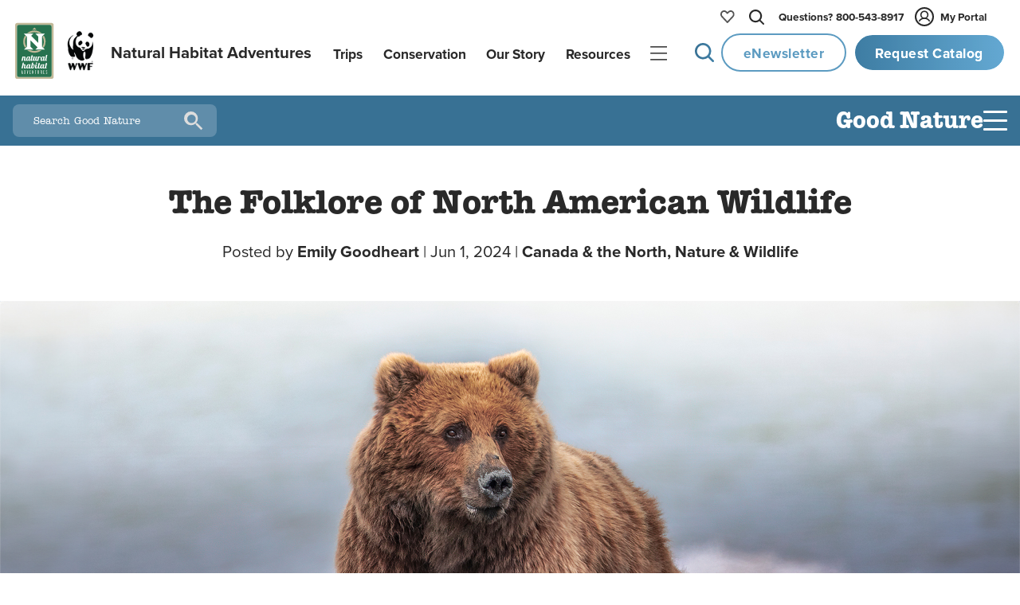

--- FILE ---
content_type: text/html
request_url: https://www.nathab.com/blog/folklore-north-american-wildlife
body_size: 49060
content:
<!DOCTYPE html><html lang="en" class="js-scroll-trigger"> <head><!-- Grab metatags, favicon, title, and description from Contenful --><meta charset="UTF-8"><meta name="viewport" content="width=device-width, initial-scale=1, maximum-scale=5"><link rel="icon" type="image/png" href="/assets/images/icons/favicon-light-mode.png" js-set-favicon=""><script src="https://cdnjs.cloudflare.com/ajax/libs/jquery/3.3.1/jquery.min.js"></script><script defer src="https://cdnjs.cloudflare.com/ajax/libs/lodash.js/4.17.4/lodash.min.js"></script><!-- <link rel="stylesheet" href="https://use.typekit.net/fsj6bst.css" /> --><link rel="stylesheet" href="https://use.typekit.net/mvt7lio.css"><!-- <script defer src="https://use.typekit.com/fsj6bst.js" is:inline></script> --><script defer src="https://use.typekit.com/mvt7lio.js"></script><script src="https://cdn.jsdelivr.net/npm/js-cookie@3.0.1/dist/js.cookie.min.js"></script><script>
  (function(w,d,s,l,i){w[l]=w[l]||[];w[l].push({'gtm.start':
new Date().getTime(),event:'gtm.js'});var f=d.getElementsByTagName(s)[0],
j=d.createElement(s),dl=l!='dataLayer'?'&l='+l:'';j.async=true;j.src=
'https://www.googletagmanager.com/gtm.js?id='+i+dl;f.parentNode.insertBefore(j,f);
})(window,document,'script','dataLayer','GTM-M9GGXC7');
</script><script>
  !(function (f, b, e, v, n, t, s) {
    if (f.fbq) return;
    n = f.fbq = function () {
      n.callMethod ? n.callMethod.apply(n, arguments) : n.queue.push(arguments);
    };
    if (!f._fbq) f._fbq = n;
    n.push = n;
    n.loaded = !0;
    n.version = "2.0";
    n.queue = [];
    t = b.createElement(e);
    t.async = !0;
    t.src = v;
    s = b.getElementsByTagName(e)[0];
    s.parentNode.insertBefore(t, s);
  })(
    window,
    document,
    "script",
    "https://connect.facebook.net/en_US/fbevents.js"
  );
  fbq("init", "464513003675138");
  fbq("track", "PageView");
</script><script type="module">class u{#n=null;#o=null;#i=null;#t=null;#c=null;#e(t){t=t+"=";const e=document.cookie.indexOf(t);if(e==-1)return!1;let r=document.cookie.indexOf(";",e);return r==-1&&(r=document.cookie.length),document.cookie.substring(e+t.length,r)}#r(t){this.#g();const e=new Date;e.setTime(e.getTime()+720*60*60*1e3);const r="expires="+e.toUTCString();t=encodeURIComponent(JSON.stringify(t)),document.cookie="_source_information="+t+";"+r+";path=/"}#u(){return document.referrer==""}#w(t){const e=document.referrer.match(t);return e===null?!1:e.filter(r=>r!==void 0).pop()}#a(){if(this.#c===null){const t=/(www\.(google)\.com|www\.(bing)\.com|www\.(yahoo)\.com|(duckduckgo)\.com|www\.(ecosia\.org)|www\.(aol)\.com|www\.(sogou)\.com|www\.(qwant)\.com|(yandex)\.com)/i;this.#c=this.#w(t)}return this.#c}#p(){return!(this.#u()||document.referrer.match(/^https?:\/\/www\.nathab\.com/))}#h(){if(this.#o===null){const t=new URL(window.location.href);this.#o=t.searchParams}return this.#o}#d(t){return t==""?"direct":new URL(t).hostname}#s(){return this.#i===null&&(this.#i=this.#d(document.referrer),this.#i=="id.nathab.com"&&(this.#i="")),this.#i}#l(){if(this.#t===null){this.#t=!1;const t=unescape(this.#e("__utmz"));if(t==""||t=="false")return this.#t;const e=parseInt(t.match(/^\d+\.(\d+)/).pop())+720*3600;if(parseInt(Date.now()/1e3)>e)return this.#t;const r=new RegExp("utm[^=]+","g"),i={},m={utmccn:"utm_campaign",utmcct:"utm_content",utmcmd:"utm_medium",utmcsr:"utm_source",utmctr:"utm_term"};let n;for(;(n=r.exec(t))!==null;)i[m[n[0]]]=t.match(new RegExp(n[0]+"=([^|]*)"))[1];if(Object.keys(i).length>0){const s=this.#e("gclid");s&&(i.gclid=s);const o=this.#e("msclkid");o&&(i.msclkid=o);const c=this.#e("fbclid");c&&(i.fbclid=c),i.referring_website=this.#e("referring-website"),this.#t=i}}return this.#t}#m(t){const e=this.#h(),r=["gclid","msclkid","fbclid"];for(let i of r)e.has(i)&&(t[i]=e.get(i))}#f(){if(this.#n===null){this.#n=!1;const t=this.#h(),e={},r=["utm_medium","utm_source","utm_campaign","utm_content","utm_term"];for(let i of r)t.has(i)&&(e[i]=t.get(i));Object.keys(e).length>0&&(e.referring_website=this.#s(),this.#m(e),this.#n=e)}return this.#n}#g(){const t=new Date;t.setTime(t.getTime()-1),document.cookie="__utmz=;expires="+t.toUTCString()+";path=/;domain=.nathab.com",document.cookie="gclid=;expires="+t.toUTCString()+";path=/;domain=.nathab.com",document.cookie="fbclid=;expires="+t.toUTCString()+";path=/;domain=.nathab.com",document.cookie="msclkid=;expires="+t.toUTCString()+";path=/;domain=.nathab.com",document.cookie="referring-website=;expires="+t.toUTCString()+";path=/;domain=.nathab.com"}get(){return JSON.parse(decodeURIComponent(unescape(this.#e("_source_information"))))}clear(){const t=new Date;t.setTime(t.getTime()-1),document.cookie="_source_information=;expires="+t.toUTCString()+";path=/",this.#g()}getCurrentDomain(){return this.#d(window.location.href)}getMarketo(){const t=this.get();return{utmsource:t.utm_source,utmmedium:t.utm_medium,utmcampaign:t.utm_campaign,utmterm:t.utm_term,utmcontent:t.utm_content,gclid:t.gclid,fbclid:t.fbclid,msclkid:t.msclkid,referringWebsite:t.referring_website,requestedAt:window.location.href}}constructor(){if(this.#f())return this.#r(this.#f());if(this.#a()){const t={utm_source:this.#a(),utm_medium:"organic",utm_campaign:"(organic)",utm_term:"(not provided)",referring_website:this.#s()};return this.#m(t),this.#r(t)}if(this.#p()){const t={utm_source:this.#s(),utm_medium:"referral",utm_campaign:"(referral)",referring_website:this.#s()};return this.#m(t),this.#r(t)}if(this.#l())return this.#r(this.#l());if(this.get())return!0;if(this.#u()){const t={utm_source:"(direct)",utm_medium:"(none)",utm_campaign:"(direct)",referring_website:"direct"};return this.#r(t)}}}document.addEventListener("DOMContentLoaded",()=>{window.utms=new u,window.utmObject={},window.utmObject=window.utms.getMarketo()});</script><script defer src="https://cdnjs.cloudflare.com/ajax/libs/gsap/3.10.4/gsap.min.js"></script><script defer src="https://cdnjs.cloudflare.com/ajax/libs/gsap/3.10.4/ScrollTrigger.min.js"></script><script defer type="text/javascript">
  (function (o, l, a, r, k, y) {
    if (o.olark) return;
    r = "script";
    y = l.createElement(r);
    r = l.getElementsByTagName(r)[0];
    y.async = 1;
    y.src = "//" + a;
    r.parentNode.insertBefore(y, r);
    y = o.olark = function () {
      k.s.push(arguments);
      k.t.push(+new Date());
    };
    y.extend = function (i, j) {
      y("extend", i, j);
    };
    y.identify = function (i) {
      y("identify", (k.i = i));
    };
    y.configure = function (i, j) {
      y("configure", i, j);
      k.c[i] = j;
    };
    k = y._ = { s: [], t: [+new Date()], c: {}, l: a };
  })(window, document, "static.olark.com/jsclient/loader.js");
  olark.identify("6851-182-10-4741");
</script><script>
  !function(t,e){var o,n,p,r;e.__SV||(window.posthog=e,e._i=[],e.init=function(i,s,a){function g(t,e){var o=e.split(".");2==o.length&&(t=t[o[0]],e=o[1]),t[e]=function(){t.push([e].concat(Array.prototype.slice.call(arguments,0)))}}(p=t.createElement("script")).type="text/javascript",p.crossOrigin="anonymous",p.async=!0,p.src=s.api_host+"/static/array.js",(r=t.getElementsByTagName("script")[0]).parentNode.insertBefore(p,r);var u=e;for(void 0!==a?u=e[a]=[]:a="posthog",u.people=u.people||[],u.toString=function(t){var e="posthog";return"posthog"!==a&&(e+="."+a),t||(e+=" (stub)"),e},u.people.toString=function(){return u.toString(1)+".people (stub)"},o="capture identify alias people.set people.set_once set_config register register_once unregister opt_out_capturing has_opted_out_capturing opt_in_capturing reset isFeatureEnabled onFeatureFlags getFeatureFlag getFeatureFlagPayload reloadFeatureFlags group updateEarlyAccessFeatureEnrollment getEarlyAccessFeatures getActiveMatchingSurveys getSurveys getNextSurveyStep onSessionId".split(" "),n=0;n<o.length;n++)g(u,o[n]);e._i.push([i,s,a])},e.__SV=1)}(document,window.posthog||[]);
  posthog.init("phc_8pXF1XZCTI2FMSCWnpW7zjRErqK0WfGDDOCwMEglIbw", {
    api_host:'https://us.i.posthog.com',
    defaults: '2025-05-24',
    loaded: function(posthog) {

      function cookieExists(cookieName) {
        const cookies = document.cookie.split(';');
        for (let i = 0; i < cookies.length; i++) {
          let cookie = cookies[i].trim();
          if (cookie.startsWith(cookieName + '=')) {
            return true;
          }
        }
        return false;
      }

      window.addEventListener("DOMContentLoaded", () => {
        const distinctId = document?.querySelector(".did")?.innerHTML;
        const distinctIdCookieExists = cookieExists("ph_distinct_id");

        // if we have a distinct ID from HTML, and it does not match PostHog's, and the cookie does not exist, set the PostHog ID to the HTML ID and update the cookie
        if (posthog?.get_distinct_id() && posthog?.get_distinct_id() !== distinctId && !distinctIdCookieExists && distinctId) {
          document.cookie = `ph_distinct_id=${distinctId}; path=/; max-age=31536000; SameSite=Lax; Secure`;
          posthog.identify(distinctId);

        // if we have a PostHog distinct ID, but no cookie, set the cookie
        } else if (posthog?.get_distinct_id() && !distinctIdCookieExists) {
          document.cookie = `ph_distinct_id=${posthog.get_distinct_id()}; path=/; max-age=31536000; SameSite=Lax; Secure`;
        }
      })
    }
  })
</script><!-- ANIMATE CSS --><link rel="stylesheet" href="https://cdnjs.cloudflare.com/ajax/libs/animate.css/4.1.1/animate.min.css">
		<!-- All in One SEO Pro 4.9.0 - aioseo.com -->
	<meta name="description" content="America&#039;s National Parks are home to a number of intriguing animals that hold a place in myth and folklore, including the bear, wolf, golden eagle and coyote." />
	<meta name="robots" content="max-image-preview:large" />
	<meta name="author" content="Emily Goodheart"/>
	<link rel="canonical" href="https://www.nathab.com/blog/folklore-north-american-wildlife" />
	<meta name="generator" content="All in One SEO Pro (AIOSEO) 4.9.0" />
		<meta property="og:locale" content="en_US" />
		<meta property="og:site_name" content="Good Nature Travel Blog | Stories are made on adventures" />
		<meta property="og:type" content="article" />
		<meta property="og:title" content="Myths &amp; Folklore of North American Wildlife" />
		<meta property="og:description" content="America&#039;s National Parks are home to a number of intriguing animals that hold a place in myth and folklore, including the bear, wolf, golden eagle and coyote." />
		<meta property="og:url" content="https://www.nathab.com/blog/folklore-north-american-wildlife" />
		<meta property="og:image" content="https://d4g0cdul6yygp.cloudfront.net/uploads/2024/02/AdobeStock_461542698.jpg" />
		<meta property="og:image:secure_url" content="https://d4g0cdul6yygp.cloudfront.net/uploads/2024/02/AdobeStock_461542698.jpg" />
		<meta property="og:image:width" content="1920" />
		<meta property="og:image:height" content="1080" />
		<meta property="article:published_time" content="2024-06-01T10:16:16+00:00" />
		<meta property="article:modified_time" content="2024-07-06T00:12:54+00:00" />
		<meta name="twitter:card" content="summary" />
		<meta name="twitter:title" content="Myths &amp; Folklore of North American Wildlife" />
		<meta name="twitter:description" content="America&#039;s National Parks are home to a number of intriguing animals that hold a place in myth and folklore, including the bear, wolf, golden eagle and coyote." />
		<meta name="twitter:image" content="https://d4g0cdul6yygp.cloudfront.net/uploads/2024/02/AdobeStock_461542698.jpg" />
		<script type="application/ld+json" class="aioseo-schema">
			{"@context":"https:\/\/schema.org","@graph":[{"@type":"Article","@id":"https:\/\/good-nature-blog.nathab.com\/folklore-north-american-wildlife#aioseo-article-6914c75b68e4e","name":"The Folklore of North American Wildlife","headline":"The Folklore of North American Wildlife","description":"America's national parks are home to a number of alluring animals that hold a place in myth and folklore. Whether gazing into golden mists at first light and catching sight of the amber gleam of a coyote's eyes in Yellowstone\u00a0or standing before mighty brown bears as they snatch leaping salmon from Katmai's waterfalls, it's obvious","author":{"@type":"Person","name":"Emily Goodheart","url":"https:\/\/good-nature-blog.nathab.com\/author\/emilygkautz"},"publisher":{"@id":"https:\/\/good-nature-blog.nathab.com\/#organization"},"image":{"@type":"ImageObject","url":"https:\/\/d4g0cdul6yygp.cloudfront.net\/uploads\/2024\/02\/AdobeStock_461542698.jpg","width":1920,"height":1080,"caption":"Grizzly bear mother protecting cute cubs on Alaskan beach"},"datePublished":"2024-06-01T04:16:16-06:00","dateModified":"2024-07-05T18:12:54-06:00","inLanguage":"en-US","articleSection":"Canada &amp; the North, Nature &amp; Wildlife, brown bear, North America, Wildlife, wolf"},{"@type":"BreadcrumbList","@id":"https:\/\/good-nature-blog.nathab.com\/folklore-north-american-wildlife#breadcrumblist","itemListElement":[{"@type":"ListItem","@id":"https:\/\/good-nature-blog.nathab.com#listItem","position":1,"name":"Home","item":"https:\/\/good-nature-blog.nathab.com","nextItem":{"@type":"ListItem","@id":"https:\/\/good-nature-blog.nathab.com\/category\/nature-wildlife#listItem","name":"Nature &amp; Wildlife"}},{"@type":"ListItem","@id":"https:\/\/good-nature-blog.nathab.com\/category\/nature-wildlife#listItem","position":2,"name":"Nature &amp; Wildlife","item":"https:\/\/good-nature-blog.nathab.com\/category\/nature-wildlife","nextItem":{"@type":"ListItem","@id":"https:\/\/good-nature-blog.nathab.com\/folklore-north-american-wildlife#listItem","name":"The Folklore of North American Wildlife"},"previousItem":{"@type":"ListItem","@id":"https:\/\/good-nature-blog.nathab.com#listItem","name":"Home"}},{"@type":"ListItem","@id":"https:\/\/good-nature-blog.nathab.com\/folklore-north-american-wildlife#listItem","position":3,"name":"The Folklore of North American Wildlife","previousItem":{"@type":"ListItem","@id":"https:\/\/good-nature-blog.nathab.com\/category\/nature-wildlife#listItem","name":"Nature &amp; Wildlife"}}]},{"@type":"Organization","@id":"https:\/\/good-nature-blog.nathab.com\/#organization","name":"Natural Habitat Adventures","description":"Stories are made on adventures","url":"https:\/\/good-nature-blog.nathab.com\/","telephone":"+18005438917","logo":{"@type":"ImageObject","url":"https:\/\/good-nature-blog-uploads.s3.amazonaws.com\/uploads\/2022\/05\/favicon-light-mode.png","@id":"https:\/\/good-nature-blog.nathab.com\/folklore-north-american-wildlife\/#organizationLogo"},"image":{"@id":"https:\/\/good-nature-blog.nathab.com\/folklore-north-american-wildlife\/#organizationLogo"}},{"@type":"Person","@id":"https:\/\/good-nature-blog.nathab.com\/author\/emilygkautz#author","url":"https:\/\/good-nature-blog.nathab.com\/author\/emilygkautz","name":"Emily Goodheart","image":{"@type":"ImageObject","@id":"https:\/\/good-nature-blog.nathab.com\/folklore-north-american-wildlife#authorImage","url":"https:\/\/d4g0cdul6yygp.cloudfront.net\/uploads\/2022\/06\/IMG_0428-2000by2000-150x150.jpg","width":96,"height":96,"caption":"Emily Goodheart"}},{"@type":"WebPage","@id":"https:\/\/good-nature-blog.nathab.com\/folklore-north-american-wildlife#webpage","url":"https:\/\/good-nature-blog.nathab.com\/folklore-north-american-wildlife","name":"Myths & Folklore of North American Wildlife | National Parks","description":"America's National Parks are home to a number of intriguing animals that hold a place in myth and folklore, including the bear, wolf, golden eagle and coyote.","inLanguage":"en-US","isPartOf":{"@id":"https:\/\/good-nature-blog.nathab.com\/#website"},"breadcrumb":{"@id":"https:\/\/good-nature-blog.nathab.com\/folklore-north-american-wildlife#breadcrumblist"},"author":{"@id":"https:\/\/good-nature-blog.nathab.com\/author\/emilygkautz#author"},"creator":{"@id":"https:\/\/good-nature-blog.nathab.com\/author\/emilygkautz#author"},"image":{"@type":"ImageObject","url":"https:\/\/d4g0cdul6yygp.cloudfront.net\/uploads\/2024\/02\/AdobeStock_461542698.jpg","@id":"https:\/\/good-nature-blog.nathab.com\/folklore-north-american-wildlife\/#mainImage","width":1920,"height":1080,"caption":"Grizzly bear mother protecting cute cubs on Alaskan beach"},"primaryImageOfPage":{"@id":"https:\/\/good-nature-blog.nathab.com\/folklore-north-american-wildlife#mainImage"},"datePublished":"2024-06-01T04:16:16-06:00","dateModified":"2024-07-05T18:12:54-06:00"},{"@type":"WebSite","@id":"https:\/\/good-nature-blog.nathab.com\/#website","url":"https:\/\/good-nature-blog.nathab.com\/","name":"Good Nature Travel Blog","description":"Stories are made on adventures","inLanguage":"en-US","publisher":{"@id":"https:\/\/good-nature-blog.nathab.com\/#organization"}}]}
		</script>
		<!-- All in One SEO Pro -->
		<title>Myths &amp; Folklore of North American Wildlife | National Parks</title>

<style>[blog-nav-bar]{background:var(--brand-ocean);color:var(--brand-white);position:sticky;top:0;z-index:100;transition:top .2s linear;display:flex;justify-content:space-between;align-items:center}[blog-nav-bar] [search-bar]{margin-left:1rem;position:relative;width:16rem}[blog-nav-bar] [search-bar] input{width:100%;background-color:#fff3;color:#fff;padding:.8rem 3rem .8rem 1.6rem;border-radius:.5rem;border:none;order:2}[blog-nav-bar] [search-bar] input::placeholder{font-family:itc-american-typewriter,serif;color:#fff}[blog-nav-bar] [search-bar] [search-btn]{position:absolute;top:50%;right:.8rem;transform:translateY(-50%);width:1.2rem;height:1.2rem;background:url('data:image/svg+xml;utf8,<svg fill="%23ddd" xmlns="http://www.w3.org/2000/svg" viewBox="0 0 24 24"><path d="M15.5 14h-.79l-.28-.27A6.471 6.471 0 0016 9.5 6.5 6.5 0 109.5 16a6.471 6.471 0 004.23-1.57l.27.28v.79l5 4.99L20.49 19l-4.99-5zM10 14a4 4 0 110-8 4 4 0 010 8z"/></svg>') no-repeat center center;background-size:contain;background-color:transparent;border:none;cursor:pointer;padding:1rem;transition:transform .2s ease,opacity .2s ease}[blog-nav-bar] [search-bar] [search-btn]:hover{opacity:.8;transform:translateY(-50%) scale(1.1)}[blog-nav-inner]{padding:1rem;display:flex;justify-content:flex-end;align-items:center;gap:clamp(.6rem,4vw,3.5rem)}[blog-nav-title]{font-size:var(--font-size-h3);font-weight:700;line-height:100%;padding-top:.2rem}[blog-nav-title]:hover{text-decoration:underline;transition:all .25s ease}[blog-nav-title]:after{display:none}[hamburger]{display:flex;flex-direction:column;justify-content:space-between;padding:0;background:transparent;width:30px;height:25px;cursor:pointer}[bar]{background:var(--brand-white);width:100%;border-radius:1px;height:3px;transition:all .3s ease-out;transform-origin:left center}[hamburger].open [top-bar]{transform:rotate(135deg) translate(-1rem) translateY(-1rem)}[hamburger].open [mid-bar]{opacity:0;transform:scaleX(0)}[hamburger].open [bottom-bar]{transform:rotate(-135deg) translate(-1rem) translateY(1rem)}[menu]{position:absolute;top:3.8rem;right:0;padding:1rem;border-radius:.5rem;background:var(--color-bg-white);color:var(--brand-black);overflow:hidden;transform:scaleY(0);transform-origin:top;opacity:0;transition:transform .3s ease,opacity .3s ease;z-index:90}[menu].open{transform:scaleY(1);opacity:1}[links-container]{display:flex;gap:2rem}[links-container] h6{font-family:var(--font-family-body);font-weight:700;margin-bottom:1rem;padding-bottom:.5rem}[links-container] h6:after{content:"";position:absolute;top:100%;left:0;width:100%;height:1px;background:var(--brand-gray-light)}[menu] ul{list-style:none;margin:0}[menu] li{margin-bottom:1rem}[menu] a{color:var(--brand-tundra);font-family:var(--font-family-body);font-size:var(--font-size-body-small);text-decoration:none}[menu] a:hover{text-decoration:underline}@media(max-width:767px){[blog-nav-bar] [search-bar]{width:2.8rem;transition:width .3s ease;margin-left:1rem}[blog-nav-bar] [search-bar] input{width:100%;padding:.8rem 3rem .8rem 0;opacity:0;pointer-events:none;transition:opacity .3s ease,padding .3s ease}[blog-nav-bar] [search-bar] input::placeholder{opacity:0}[blog-nav-bar] [search-bar] input:focus{opacity:1;padding:.8rem 3rem .8rem 1.6rem;pointer-events:auto}[blog-nav-bar] [search-bar] input:focus::placeholder{opacity:1}[blog-nav-bar] [search-bar] [search-btn]{pointer-events:auto;z-index:1}[blog-nav-bar] [search-bar]:focus-within{width:calc(100vw - 2rem);margin-left:1rem}[blog-nav-bar] [search-bar]:focus-within input{opacity:1;padding:.8rem 3rem .8rem 1.6rem;pointer-events:auto}[blog-nav-bar] [search-bar]:focus-within input::placeholder{opacity:1}}
</style>
<link rel="stylesheet" href="/_astro/_slug_.BE8d_tsG.css?dpl=dpl_91aauuFFXSqfgQq6duB4R6bRHJxk">
<link rel="stylesheet" href="/_astro/BlogPost.CGDon_Gp.css?dpl=dpl_91aauuFFXSqfgQq6duB4R6bRHJxk">
<link rel="stylesheet" href="/_astro/_slug_._F7s4JAO.css?dpl=dpl_91aauuFFXSqfgQq6duB4R6bRHJxk">
<link rel="stylesheet" href="/_astro/_slug_.2SXDhgLp.css?dpl=dpl_91aauuFFXSqfgQq6duB4R6bRHJxk">
<link rel="stylesheet" href="/_astro/trip-finder.CDLuNqJ3.css?dpl=dpl_91aauuFFXSqfgQq6duB4R6bRHJxk"></head> <body gradient="none"> <header masthead class="js-scroll-target" aria-label="Masthead" role="banner" data-astro-cid-4v2p5llf> <div masthead-stage data-astro-cid-4v2p5llf> <!-- Logos --> <a logos class href="/" aria-label="Link to Homepage" data-astro-cid-2gaele73> <div logo="nha" data-astro-cid-2gaele73> <svg id="nha-logo-svg" xmlns="http://www.w3.org/2000/svg" viewBox="45 45 140 200" aria-label="Nat Hab Logo Image" role="img" data-astro-cid-2gaele73> <g data-astro-cid-2gaele73> <path fill="#c2b998" d="M175.9 47.32H55.13c-4.03 0-7.3 3.27-7.3 7.3v183.39c0 4.03 3.27 7.3 7.3 7.3H175.9c4.03 0 7.3-3.27 7.3-7.3V54.62c.01-4.03-3.26-7.3-7.3-7.3zm.1 184.01c0 3.94-2.85 7.14-6.37 7.14H60.7c-3.52 0-6.37-3.2-6.37-7.14V61.32c0-3.94 2.85-7.14 6.37-7.14h108.92c3.52 0 6.37 3.2 6.37 7.14v170.01z" data-astro-cid-2gaele73></path> <path class="js-nha-logo-change" d="M169.63 54.18H60.7c-3.52 0-6.37 3.2-6.37 7.14v170.02c0 3.94 2.85 7.14 6.37 7.14h108.92c3.52 0 6.37-3.2 6.37-7.14V61.32c.01-3.94-2.84-7.14-6.36-7.14z" fill="#28724F" data-astro-cid-2gaele73></path> <g data-astro-cid-2gaele73> <path fill="#fff" d="M112.62 193.42c-.6 0-1.23.09-2.46.83l1.44-6.72-4.44.6-3.21 14.97c-.01.03-.01.06-.02.09-.49 1.46-2.16 2.72-3.31 2.72-.84 0-1.23-.45-1.23-1.29 0-.27.03-.57.12-.96l2.16-10.16h-4.32l-.33 1.59v-.21c0-.87-.72-1.52-2.43-1.52-4.94 0-7.43 5.76-7.68 9.79-.66 1.53-1.75 2.57-3.05 2.57-.9 0-1.2-.5-1.2-1.25 0-1.67 1.44-5.29 1.44-7.71 0-2.39-1.41-3.38-3.33-3.38-.93 0-2.25.24-3.51 1.67l1.62-7.53-4.43.6-4.35 20.32h4.32l2.07-9.71c.18-.81 1.11-2.63 2.28-2.63.75 0 1.11.54 1.11 1.53 0 1.91-1.35 5.58-1.35 7.62 0 1.7.93 3.38 3.54 3.38 1.28 0 3.38-.41 5.03-3.11.53 2.25 2.12 3.11 3.79 3.11 2.13 0 3.54-1.37 4.47-2.75.18 1.79 1.26 2.75 2.94 2.75 1.26 0 3.72-.4 5.56-2.86.35 1.8 1.74 2.86 4.1 2.86 6.36 0 8.21-6.6 8.21-10.1-.01-3.79-1.45-5.11-3.55-5.11zm-17.29 9.68c-.36 1.73-1.62 2.63-2.49 2.63-.54 0-1.5-.03-1.5-2.33 0-2.81 1.65-8.19 4.2-8.19.96 0 1.23.78 1.23 1.14l-1.44 6.75zm14.3 2.63c-1.08 0-1.59-.5-1.59-1.37 0-.21.03-.45.09-.69l1.65-7.59c.33-.39 1.35-.54 1.77-.54 1.08 0 1.59 1.4 1.59 2.87-.01 3.14-1.56 7.32-3.51 7.32zM122.7 191.9c1.32 0 2.39-1.05 2.39-2.36 0-1.31-1.08-2.39-2.39-2.39-1.32 0-2.37 1.08-2.37 2.39s1.05 2.36 2.37 2.36zM159.12 193.51c.57-2.69 1.02-4.72 1.02-4.72l-4.43.6-.9 4.12h-.99l-.24 1.2h.99l-1.84 8.58c-.54 1.42-2.29 2.63-3.41 2.63-.84 0-1.23-.45-1.23-1.29 0-.27.03-.57.12-.96l2.16-10.16h-4.32l-.33 1.59v-.21c0-.87-.72-1.52-2.43-1.52-4.96 0-7.45 5.8-7.68 9.84-.49 1.45-2.08 2.53-3.23 2.53-.84 0-1.23-.27-1.23-1.1 0-.27.03-.57.12-.96l1.92-8.96h1.8l.24-1.2h-1.8l1.02-4.72-4.44.6-.9 4.12h-.99l-.24 1.2h.99l-1.8 8.4c-.01.03-.01.06-.01.09-.51 1.46-2.91 2.54-4.06 2.54-.84 0-1.23-.27-1.23-1.1 0-.27.03-.57.12-.96l2.16-10.16h-4.32l-2.04 9.59c-.15.72-.24 1.37-.24 1.94 0 2.51 1.41 3.59 3.21 3.59 1.26 0 4.18-.39 6.22-2.87.25 1.99 1.54 2.87 3.16 2.87 1.31 0 3.89-.43 5.73-3.19.51 2.31 2.12 3.19 3.81 3.19 2.13 0 3.54-1.37 4.47-2.75.18 1.79 1.26 2.75 2.94 2.75 1.22 0 3.67-.38 5.53-2.67.2 1.56 1.12 2.67 2.95 2.67 1.02 0 2.34-.36 3.18-2.93-.24.09-.57.09-.78.09-.81 0-1.05-.45-1.05-1.08 0-.33.06-.68.15-1.05l1.92-8.96h1.8l.24-1.2h-1.81zm-15.11 9.59c-.36 1.73-1.62 2.63-2.49 2.63-.54 0-1.5-.03-1.5-2.33 0-2.81 1.65-8.19 4.2-8.19.96 0 1.23.78 1.23 1.14l-1.44 6.75z" data-astro-cid-2gaele73></path> <g data-astro-cid-2gaele73> <path fill="#fff" d="M137.77 168.6c0-1.16-.73-2.28-2.1-2.28-1.46 0-2.61.97-3.68 1.88l.4-1.88h-4.38l-2.07 9.79c-.46 1.5-1.28 2.64-2.45 2.64-.85 0-1.25-.28-1.25-1.13 0-.27.03-.58.12-.97l2.19-10.33h-4.38l-2.07 9.75c-.46 1.52-1.25 2.68-2.43 2.68-.67 0-.91-.55-.91-1.25 0-.27.03-.55.09-.85l2.19-10.33h-4.38l-2.07 9.75v.01c-.46 1.52-1.55 2.67-2.74 2.67-.85 0-1.24-.28-1.24-1.13 0-.27.03-.58.12-.97l1.95-9.12h1.82l.24-1.21h-1.82l1.03-4.81-4.5.61-.91 4.2h-1l-.24 1.21h1l-1.82 8.54c0 .01 0 .02-.01.03-.46 1.51-1.27 2.83-2.45 2.83-.85 0-1.24-.46-1.24-1.31 0-.27.03-.58.12-.97l2.19-10.33h-4.38l-.33 1.61v-.21c0-.88-.73-1.55-2.46-1.55-5.29 0-7.81 6.54-7.81 10.64 0 .05.01.09.01.13-.53 1.09-1.09 1.81-2.17 1.81-.91 0-1.21-.52-1.21-1.28 0-1.7 1.46-5.38 1.46-7.84 0-2.43-1.43-3.43-3.37-3.43-.94 0-2.28.24-3.56 1.7l.34-1.58h-4.38l-3.22 15.2h4.38l2.07-9.76c.46-1.52 1.28-2.8 2.37-2.8.73 0 1.09.55 1.09 1.55 0 1.95-1.37 5.68-1.37 7.75 0 1.73.94 3.43 3.59 3.43 1.21 0 2.84-.36 4.3-2.68.64 1.93 2.15 2.68 3.72 2.68 2.16 0 3.59-1.4 4.53-2.8.18 1.82 1.28 2.8 2.98 2.8 1.24 0 3.09-.38 4.67-2.68.32 1.86 1.6 2.68 3.17 2.68 1.24 0 3.27-.39 4.93-2.73.31 1.9 1.6 2.73 3.18 2.73 1.28 0 2.98-.39 4.5-2.89.18 1.89 1.28 2.89 3.01 2.89 1.07 0 2.61-.29 4.03-1.87l-.36 1.69h4.38l2.43-11.55c.76-.7 1.31-1.16 2.22-1.16.91 0 .06 2.01 1.76 2.01 1.48 0 2.18-1.15 2.18-2.21zm-43.13 7.47c-.36 1.76-1.64 2.68-2.52 2.68-.55 0-1.52-.03-1.52-2.37 0-2.86 1.67-8.33 4.26-8.33.97 0 1.25.79 1.25 1.16l-1.47 6.86zM157.43 177.47c0-.27.06-.58.12-.88l3.5-16.42-4.5.61-3.25 15.23c-.04.18-.06.34-.09.51-.48 1.32-1.24 2.41-2.31 2.41-.85 0-1.25-.46-1.25-1.31 0-.27.03-.58.12-.97l2.19-10.33h-4.38l-.34 1.61v-.21c0-.88-.73-1.55-2.46-1.55-5.29 0-7.81 6.54-7.81 10.64 0 3.61 1.98 4.89 4.04 4.89 2.16 0 3.59-1.4 4.53-2.8.18 1.82 1.28 2.8 2.98 2.8 1.22 0 3.06-.38 4.64-2.63.35 1.81 1.6 2.63 3.14 2.63 1.64 0 3.19-1.03 3.35-3.19-.18.09-.43.18-.98.18-.94-.01-1.24-.52-1.24-1.22zm-11.92-1.4c-.36 1.76-1.64 2.68-2.52 2.68-.54 0-1.52-.03-1.52-2.37 0-2.86 1.67-8.33 4.25-8.33.97 0 1.25.79 1.25 1.16l-1.46 6.86z" data-astro-cid-2gaele73></path> </g> <g data-astro-cid-2gaele73> <path fill="#fff" d="M74.53 227.58c.02.21-.08.19-.59.19-.55 0-.64.04-.68-.23-.15-1.06-.26-2-.42-3.04-.02-.19-.28-.17-.58-.17-.36 0-.55-.02-.57.17-.11 1.06-.21 1.98-.3 3.08-.02.21-.19.19-.79.19-.28 0-.53 0-.51-.17.59-4.91 1.09-8.53 1.62-12.78.04-.26.13-.28.55-.28.47 0 .62.02.66.34.64 4.83.96 7.78 1.61 12.7zm-1.83-4.43c-.13-1.62-.19-2.66-.3-4.15 0-.08-.02-.21-.13-.21-.09 0-.11.13-.11.19-.11 1.59-.19 2.91-.28 4.15-.02.13.15.17.42.17.21 0 .41 0 .4-.15zM84.13 225.11c0 .45 0 1.06-.68 1.85-.64.72-1.55.81-1.98.81H80.3c-.19 0-.36.02-.45-.13-.09-.13-.09-.34-.09-.47v-12.02c0-.19 0-.38.11-.49.15-.13.3-.09.45-.09h1.13c.6 0 1.42.15 1.98.66.57.53.7 1.28.7 1.96v7.92zm-1.22.02v-7.95c0-.42-.06-.76-.4-1.09-.21-.21-.36-.28-.87-.28-.34 0-.53 0-.6.13-.06.11-.06.21-.06.32v9.68c0 .21-.02.41.11.55.08.08.36.06.43.06.21 0 .66-.06 1-.41.39-.43.39-.73.39-1.01zM93.65 214.83c-.57 4.64-1 8.08-1.57 12.66-.04.26-.25.28-.62.28-.49 0-.72 0-.75-.32-.51-4.25-.98-8.02-1.53-12.66-.02-.23.08-.23.6-.23.55 0 .66.06.68.3.3 3.3.53 5.87.81 9 0 .06.02.19.11.19.11 0 .13-.13.13-.21.32-3.25.6-6 .91-8.96.04-.32.19-.3.53-.3.53 0 .71.04.7.25zM102.8 227.24c0 .42-.02.53-.23.53h-2.83c-.3 0-.62.04-.75-.08-.15-.13-.11-.41-.11-.64v-11.93c0-.25.02-.26.13-.42.11-.15.25-.15.43-.15h3.13c.23 0 .23.23.23.57 0 .36 0 .51-.25.51h-1.89c-.15 0-.38.02-.43.09-.09.13-.09.11-.09.36v3.59c0 .17-.04.38.11.49.13.09.26.08.42.08h.89c.23 0 .26.15.26.55 0 .38-.02.53-.26.53h-.85c-.19 0-.4.02-.47.06-.17.11-.13.3-.13.55v4.06c0 .25 0 .6.09.66.09.06.36.08.57.08h1.79c.22-.01.24.1.24.51zM112.5 227c0 .68-.02.77-.47.77-.28 0-.53-.09-.68-.74-.57-2.4-.87-3.76-1.47-6.1-.13-.49-.28-1.38-.4-1.38-.11 0-.13.23-.13.34v7.53c0 .3-.09.34-.6.34-.55 0-.62-.04-.62-.34v-12.68c0-.19.13-.19.47-.19.53 0 .66.11.85.83.58 2.34.96 3.89 1.55 6.23.04.17.11.45.21.45.09 0 .11-.23.11-.34v-6.83c0-.3.09-.34.64-.34.43 0 .55.02.55.28V227zM122 215.13c0 .43-.02.51-.23.51-.23 0-.49-.02-.81 0-.15 0-.3 0-.4.04-.17.13-.13.45-.13.7v11.21c0 .17-.28.19-.68.19-.34 0-.59 0-.59-.19v-11.21c0-.25.04-.57-.13-.7-.09-.04-.25-.04-.4-.04h-.7c-.28 0-.34-.09-.34-.51 0-.42.04-.57.26-.57h3.89c.24 0 .26.19.26.57zM131.47 225.58c0 1.19-.66 2.19-2.19 2.19-1.53 0-2.19-1.25-2.19-2.17v-10.76c0-.25.21-.28.6-.28s.62.08.62.28v10.66c0 .51.28 1 .96 1 .64 0 .96-.47.96-.98v-10.74c0-.17.11-.23.57-.23.47 0 .66.04.66.21v10.82zM141.51 227.47c0 .3-.13.3-.64.3-.43 0-.57.02-.57-.26v-4.79c0-.77-.51-1.25-.93-1.25-.89 0-1-.02-1 .28v5.72c0 .3-.08.3-.64.3-.43 0-.57 0-.57-.26v-12.36c0-.19.02-.4.13-.51.15-.13.28-.08.43-.08h1.08c.6 0 1.42.15 1.98.66.57.53.7 1.3.7 1.96v1.7c0 .45.02.77-.21 1.19-.28.53-.89.68-.89.75 0 .08.62.19.91.75.23.45.21.74.21 1.19v4.71zm-1.24-8.49v-1.79c0-.43-.06-.76-.4-1.09-.21-.21-.32-.28-1-.28-.17 0-.34 0-.41.13-.06.11-.06.21-.06.32v3.53c0 .21-.04.41.11.53.11.09.25.08.34.08.21 0 .7-.06 1.04-.41.38-.44.38-.76.38-1.02zM151.17 227.24c0 .42-.02.53-.23.53h-2.83c-.3 0-.62.04-.75-.08-.15-.13-.11-.41-.11-.64v-11.93c0-.25.02-.26.13-.42.11-.15.25-.15.43-.15h3.13c.23 0 .23.23.23.57 0 .36 0 .51-.25.51h-1.89c-.15 0-.38.02-.43.09-.09.13-.09.11-.09.36v3.59c0 .17-.04.38.11.49.13.09.26.08.42.08h.89c.23 0 .26.15.26.55 0 .38-.02.53-.26.53h-.85c-.19 0-.4.02-.47.06-.17.11-.13.3-.13.55v4.06c0 .25 0 .6.09.66.09.06.36.08.57.08h1.79c.23-.01.24.1.24.51zM160.46 225.58c0 1.28-.96 2.19-2.19 2.19s-2.19-.7-2.19-2.19v-1.06c0-.21.13-.25.62-.25.45 0 .64.02.64.21v1.04c0 .47.25.98.93.98.81 0 .96-.6.96-1.04v-1.15c0-1-.74-2.06-1.49-3.11-.79-1.11-1.68-2.32-1.68-3.43v-.96c0-.98.59-2.25 2.15-2.25 1.43 0 2.15 1.26 2.15 2.23v.87c0 .15-.23.15-.66.15-.36 0-.6 0-.6-.17v-.89c0-.62-.47-1.02-.89-1.02-.53 0-.93.53-.93 1v1.04c0 .72.74 1.68 1.45 2.68.83 1.15 1.72 2.47 1.72 3.89v1.24z" data-astro-cid-2gaele73></path> </g> </g> <g data-astro-cid-2gaele73> <path fill-rule="evenodd" clip-rule="evenodd" fill="#fff" d="M142.17 95.56l10.41-10.41h-33.72l10.41 10.41v22.59L104.22 93.1l7.96-7.95H78.46l10.41 10.41v35.73l-10.41 10.42h33.72l-10.41-10.41v-22.51l25 25-7.91 7.92h33.72l-10.41-10.41z" data-astro-cid-2gaele73></path> <path fill="#c2b998" d="M115.52 146.56c-5.05 0-9.82-1.13-14.1-3.15h-11.4c6.87 5.85 15.77 9.39 25.5 9.39s18.63-3.54 25.5-9.39h-11.4a32.95 32.95 0 0 1-14.1 3.15zM148.65 113.43c0 6.28-1.75 12.15-4.78 17.16l4.52 4.52a39.162 39.162 0 0 0 6.51-21.67c0-8-2.39-15.44-6.5-21.66l-4.52 4.52a32.976 32.976 0 0 1 4.77 17.13zM115.52 80.3c5.06 0 9.86 1.14 14.15 3.17h11.38c-6.87-5.86-15.78-9.41-25.53-9.41s-18.65 3.55-25.53 9.41h11.38c4.29-2.03 9.09-3.17 14.15-3.17zM122.98 71.44l-7.36-7.9-7.36 7.9c-.01 0 6-1.68 14.72 0z" data-astro-cid-2gaele73></path> <g data-astro-cid-2gaele73> <path fill="#c2b998" d="M82.39 113.43c0-6.28 1.75-12.16 4.79-17.16l-4.52-4.52a39.195 39.195 0 0 0-6.51 21.68c0 8.02 2.4 15.47 6.52 21.69l4.52-4.52a32.915 32.915 0 0 1-4.8-17.17z" data-astro-cid-2gaele73></path> </g> </g> </g> </svg> </div> <div logo="wwf" class aria-label="World Wildlife Fund Logo" data-astro-cid-2gaele73> <img ignore-cdn src="/assets/images/logos/logo-wwf.png" alt="World Wildlife Fund Logo Image" aria-label="World Wildlife Fund Logo Image" data-astro-cid-2gaele73> </div> <div logos-name hide="sm md" aria-label="Natural Habitat Adventures" data-astro-cid-2gaele73>Natural Habitat Adventures</div> </a> <a logo-cultural-journey href="/cultural-journeys" aria-label="Cultural Journey Logo Link" data-astro-cid-2gaele73> <div tt-logo aria-label="Terra & Tu Logo" data-astro-cid-2gaele73>
<svg id="Layer_1" xmlns="http://www.w3.org/2000/svg" xmlns:i="http://ns.adobe.com/AdobeIllustrator/10.0/" version="1.1" viewBox="106.15 21.26 300.8 300.8">
  <path class="st0" d="M302.83,193.76c7.62,20.51,29.07,29.59,49.71,30.5-10.17-17.69-28.13-33.19-49.71-30.5Z"/>
  <path class="st0" d="M301.64,184.29c28.98-.19,50.23-22.79,60.92-47.98-27.04,4.5-53.9,19.82-60.92,47.98Z"/>
  <path class="st0" d="M294.84,252.62c7.96-17.32,9.4-38.3-3.65-52.44-10.98,15.82-6.63,36.4,3.65,52.44Z"/>
  <path class="st0" d="M324.25,89.55c-24.28,13.71-44.65,37.65-41.68,67.02,27.65-10.31,40.14-39.18,41.68-67.02Z"/>
  <path class="st0" d="M230.51,156.57c2.98-29.37-17.39-53.31-41.67-67.02,1.55,27.84,14.02,56.71,41.67,67.02Z"/>
  <path class="st0" d="M221.91,200.18c-13.07,14.14-11.62,35.12-3.66,52.44,10.28-16.04,14.62-36.62,3.66-52.44Z"/>
  <path class="st0" d="M211.45,184.29c-7.01-28.16-33.87-43.48-60.91-47.98,10.68,25.19,31.94,47.79,60.91,47.98Z"/>
  <path class="st0" d="M256.55,55.35c-18.14,32.03-24.57,73.43,0,103.86,24.56-30.43,18.14-71.83,0-103.86Z"/>
  <path class="st0" d="M210.27,193.76c-21.58-2.68-39.54,12.81-49.71,30.5,20.64-.92,42.07-9.99,49.71-30.5Z"/>
  <path class="st0" d="M256.55,322.06c83.06,0,150.4-67.34,150.4-150.4S339.61,21.25,256.55,21.25,106.15,88.59,106.15,171.66s67.34,150.4,150.4,150.4ZM256.55,45.35c69.76,0,126.31,56.55,126.31,126.31s-52.25,121.89-118.25,126.04v-113.41h28c1.63-8.39,4.97-16.09,9.74-22.93-8.68,5.91-18.63,9.87-29.62,11.43v-.02c-3.04.49-11.07,1.26-16.17,1.23-5.11.03-13.13-.74-16.18-1.23v.02c-10.99-1.56-20.95-5.52-29.61-11.43,4.76,6.84,8.1,14.54,9.74,22.93h28v113.41c-66.01-4.15-118.25-58.99-118.25-126.04s56.55-126.31,126.31-126.31Z"/>
</svg>


</div> <div logos-name aria-label="Terra & Tu Cultural Journeys" data-astro-cid-2gaele73><span logo-name="tt" data-astro-cid-2gaele73>Terra & Tu</span><span logo-name="tt" data-astro-cid-2gaele73>Cultural Journeys</span><span logo-name="nathab" data-astro-cid-2gaele73>by Nat Hab</span></div> </a>  <!-- NAV --> <input type="radio" name="mega-toggle" id="mega-reset" class="hide-off-canvas" tabindex="-1" aria-label="Reset"> <input type="radio" name="mega-toggle" id="mega-trip-finder" class="hide-off-canvas" aria-label="Trip Finder"><input type="radio" name="mega-toggle" id="mega-trip-finder-tt" class="hide-off-canvas" aria-label="Trip Finder TT"><input type="radio" name="mega-toggle" id="mega-conservation" class="hide-off-canvas" aria-label="Conservation"><input type="radio" name="mega-toggle" id="mega-our-story" class="hide-off-canvas" aria-label="Our Story"><input type="radio" name="mega-toggle" id="mega-traveler-resources" class="hide-off-canvas" aria-label="Traveler Resources"> <input type="radio" name="mega-toggle" id="mega-hamburger" class="hide-off-canvas" aria-label="Menu"> <div masthead-nav hide="sm">  <label for="mega-trip-finder" masthead-nav-link="trip-finder" js-open-menu-desktop="trip-finder"></label> <label for="mega-reset" masthead-nav-link="trip-finder" class="active" tabindex="-1"></label>  <label for="mega-trip-finder-tt" masthead-nav-link="trip-finder-tt" js-open-menu-desktop="trip-finder-tt"></label> <label for="mega-reset" masthead-nav-link="trip-finder-tt" class="active" tabindex="-1"></label>  <label for="mega-conservation" masthead-nav-link="conservation" js-open-menu-desktop="conservation"></label> <label for="mega-reset" masthead-nav-link="conservation" class="active" tabindex="-1"></label>  <label for="mega-our-story" masthead-nav-link="our-story" js-open-menu-desktop="our-story"></label> <label for="mega-reset" masthead-nav-link="our-story" class="active" tabindex="-1"></label>  <label for="mega-traveler-resources" masthead-nav-link="traveler-resources" js-open-menu-desktop="traveler-resources"></label> <label for="mega-reset" masthead-nav-link="traveler-resources" class="active" tabindex="-1"></label>  <label for="mega-hamburger" masthead-nav-link="hamburger"></label> <label for="mega-reset" masthead-nav-link="hamburger" class="active"></label> <div masthead-nav-indicator="hover" hide="sm"></div> <div masthead-nav-indicator="active" hide="sm"> <svg x="0" y="0" viewBox="0 0 1792 1792"><path d="M996,1314.5c-55.2,55.2-139.5,55.2-194.8,0c-2.4-2.8-2.4-2.8-2.4-2.8L154.4,670.1c-52.4-55.2-52.4-139.2,0-194.4c55.2-52.8,139.5-52.8,194.4,0l549.7,552.1l547.2-546.9c52.4-52.4,139.5-52.4,192,0c52.4,52.8,52.4,139.5,0,192L996,1314.5z"></path></svg> </div> </div> <!-- Megamenu drop downs --> <div mega-menu="trip-finder" hide="small"> <div mega-menu-stage="trip-finder"> <a trip-finder="link search" href="/trip-finder?dropdown=true" data-astro-cid-aaioxyzv><div trip-finder-header data-astro-cid-aaioxyzv>Try Our New Search</div><div trip-finder-subheader data-astro-cid-aaioxyzv>Filter based on region, country, wildlife and more.</div><button trip-finder-button data-astro-cid-aaioxyzv>Go to Search</button></a><a trip-finder="link" href="/polar-bear-tours?dropdown=true" data-astro-cid-aaioxyzv><img src="https://images.ctfassets.net/1mle4fbytmpl/5dyrZl9HyRnZcozVXwQRVt/c177dbf6cdb6434566a45185c749b378/4-Ultimate-Churchill-Adventure.jpg?w=600&h=312&fm=webp" width="300" height="156" alt="Image of Polar Bear Tours" trip-finder="image" data-astro-cid-aaioxyzv><div trip-finder="name" data-astro-cid-aaioxyzv>Polar Bear Tours</div></a><a trip-finder="link" href="/africa?dropdown=true" data-astro-cid-aaioxyzv><img src="https://images.ctfassets.net/1mle4fbytmpl/3c5GLf6Sh5POUU7mqrbC8A/d44644c62f55b426d56d1d0192aac49b/19-Botswana-Namibia-Explorer.jpg?w=600&h=312&fm=webp" width="300" height="156" alt="Image of African Safaris" trip-finder="image" data-astro-cid-aaioxyzv><div trip-finder="name" data-astro-cid-aaioxyzv>African Safaris</div></a><a trip-finder="link" href="/galapagos?dropdown=true" data-astro-cid-aaioxyzv><img src="https://images.ctfassets.net/1mle4fbytmpl/3C8nYrXudSAL3L0sOF9Zhf/7b614fe3170d8b056be9027bc1859332/10-Classic-Galapagos-The-Natural-Habitat-Experience.jpg?w=600&h=312&fm=webp" width="300" height="156" alt="A sea lion swims near the photographer underwater in the Galapagos Islands" trip-finder="image" data-astro-cid-aaioxyzv><div trip-finder="name" data-astro-cid-aaioxyzv>Galapagos Tours</div></a><a trip-finder="link" href="/alaska-nature-tours?dropdown=true" data-astro-cid-aaioxyzv><img src="https://images.ctfassets.net/1mle4fbytmpl/5TelJnvcDTOjqb5ewPY6M4/18298d811fbf1e199d1d09f7474eb8d1/37-The-Great-Alaskan-Grizzly-Photo-Adventure.jpg?w=600&h=312&fm=webp" width="300" height="156" alt="Image of Alaska Adventures" trip-finder="image" data-astro-cid-aaioxyzv><div trip-finder="name" data-astro-cid-aaioxyzv>Alaska Adventures</div></a><a trip-finder="link" href="/us-national-parks-tours?dropdown=true" data-astro-cid-aaioxyzv><img src="https://images.ctfassets.net/1mle4fbytmpl/5lbCw8c6h5gX6MCr3NCIQg/3966e1fde371a1dac8c9bdfcd57eca51/57-Canyons-Photography-in-the-American-Southwest.jpg?w=600&h=312&fm=webp" width="300" height="156" alt="Image of U.S. National Parks Tours" trip-finder="image" data-astro-cid-aaioxyzv><div trip-finder="name" data-astro-cid-aaioxyzv>U.S. National Parks Tours</div></a><a trip-finder="link" href="/canada-northern-nature-travel?dropdown=true" data-astro-cid-aaioxyzv><img src="https://images.ctfassets.net/1mle4fbytmpl/2i9TSX9JUGwFzq1SZ8mknS/be20b43610e5ecf348d8b333c59266a0/AdobeStock_252976414.jpeg?w=600&h=312&fm=webp" width="300" height="156" alt="Image of Canada &#38; the North" trip-finder="image" data-astro-cid-aaioxyzv><div trip-finder="name" data-astro-cid-aaioxyzv>Canada &amp; the North</div></a><a trip-finder="link" href="/europe?dropdown=true" data-astro-cid-aaioxyzv><img src="https://images.ctfassets.net/1mle4fbytmpl/7JjKyAl8UJifV4eBxE61wb/105de60cc55d7a1776ba7400417fce6e/41-Round-Iceland-repeater.jpg?w=600&h=312&fm=webp" width="300" height="156" alt="Image of Europe Adventures" trip-finder="image" data-astro-cid-aaioxyzv><div trip-finder="name" data-astro-cid-aaioxyzv>Europe Adventures</div></a><a trip-finder="link" href="/central-america?dropdown=true" data-astro-cid-aaioxyzv><img src="https://images.ctfassets.net/1mle4fbytmpl/2pYTt5CgwECP4CVrXL2Udw/8b4c9e003cab8564062987cc4995cde2/68-Natural-Jewels-of-Costa-Rica.jpg?w=600&h=312&fm=webp" width="300" height="156" alt="Image of Mexico &#38; Central America Tours" trip-finder="image" data-astro-cid-aaioxyzv><div trip-finder="name" data-astro-cid-aaioxyzv>Mexico &amp; Central America Tours</div></a><a trip-finder="link" href="/south-america?dropdown=true" data-astro-cid-aaioxyzv><img src="https://images.ctfassets.net/1mle4fbytmpl/5k4sAFA00Hz6GfO4qfU0CS/99b4723a2e58f865ceeb57da7eb960ed/83-Peaks_-Lakes-_-Glaciers-of-Patagonia.jpg?w=600&h=312&fm=webp" width="300" height="156" alt="Image of South America Adventures" trip-finder="image" data-astro-cid-aaioxyzv><div trip-finder="name" data-astro-cid-aaioxyzv>South America Adventures</div></a><a trip-finder="link" href="/asia-adventure-travel?dropdown=true" data-astro-cid-aaioxyzv><img src="https://images.ctfassets.net/1mle4fbytmpl/4t802IfPV8jKn3p64ClYIf/4fe461b66df89fc4991e55c2f9f9763a/62-The-Wild-Side-of-China-Photo-Adventure.jpg?w=600&h=312&fm=webp" width="300" height="156" alt="Image of Asia Adventures" trip-finder="image" data-astro-cid-aaioxyzv><div trip-finder="name" data-astro-cid-aaioxyzv>Asia Adventures</div></a><a trip-finder="link" href="/australia-new-zealand-adventure-travel?dropdown=true" data-astro-cid-aaioxyzv><img src="https://images.ctfassets.net/1mle4fbytmpl/4wxwaSB2hNNhAwf3IsqJf5/2cbbc73fca07420b8bd551ee9d21b590/AdobeStock_131998847_repeater.jpg?w=600&h=312&fm=webp" width="300" height="156" alt="Image of Australia &#38; New Zealand Adventures" trip-finder="image" data-astro-cid-aaioxyzv><div trip-finder="name" data-astro-cid-aaioxyzv>Australia &amp; New Zealand Adventures</div></a><a trip-finder="link" href="/antarctica-and-arctic?dropdown=true" data-astro-cid-aaioxyzv><img src="https://images.ctfassets.net/1mle4fbytmpl/56qbIszmhzaUjrwUbhPwF2/53abc2ec203e3baf9321e80f1ff4fb4d/88-Antarctica_-South-Georgia-_-the-Falklands.jpg?w=600&h=312&fm=webp" width="300" height="156" alt="A close-up of two king penguins on South Georgia Island" trip-finder="image" data-astro-cid-aaioxyzv><div trip-finder="name" data-astro-cid-aaioxyzv>Antarctica &amp; Arctic Journeys</div></a><a trip-finder="link" href="/photo-tours?dropdown=true" data-astro-cid-aaioxyzv><img src="https://images.ctfassets.net/1mle4fbytmpl/3khm4HIXNbdWl5nyQVFvBB/085df1e33e3bf2f16cf4f47598af2a9f/US-National-Parks-Yellowstone-Winter-Photo-3-photographer.jpg?w=600&h=312&fm=webp" width="300" height="156" alt="Image of Photo Expeditions" trip-finder="image" data-astro-cid-aaioxyzv><div trip-finder="name" data-astro-cid-aaioxyzv>Photo Expeditions</div></a><a trip-finder="link" href="/womens-adventures?dropdown=true" data-astro-cid-aaioxyzv><img src="https://images.ctfassets.net/1mle4fbytmpl/2WtY7p0pxf5wmt0JoM2Tn7/7efa8a77ebc4bb2c4b97dea091266285/Womens-Adventures-Women-in-the-Wild.jpg?w=600&h=312&fm=webp" width="300" height="156" alt="Image of Women's Journeys" trip-finder="image" data-astro-cid-aaioxyzv><div trip-finder="name" data-astro-cid-aaioxyzv>Women&#39;s Journeys</div></a><a trip-finder="link" href="/cultural-journeys?dropdown=true" data-astro-cid-aaioxyzv><img src="https://images.ctfassets.net/1mle4fbytmpl/2sqmQ2k6WBc5aIKWaGn3T2/b54107b3563ea273dbf824ded998ea37/AdobeStock_118707559_copy.jpg?w=600&h=312&fm=webp" width="300" height="156" alt="Image of Terra &#38; Tu Cultural Journeys" trip-finder="image" data-astro-cid-aaioxyzv><div trip-finder="name" data-astro-cid-aaioxyzv>Terra &amp; Tu Cultural Journeys</div></a><a trip-finder="link" href="/adventure-cruises?dropdown=true" data-astro-cid-aaioxyzv><img src="https://images.ctfassets.net/1mle4fbytmpl/c6NaWTHQq9cc9Vx59ER2V/76de4232e51d2fd85f4ebd59be94a023/91-Norways-Fjords-_-Arctic-Svalbard.jpg?w=600&h=312&fm=webp" width="300" height="156" alt="Image of Adventure Cruises" trip-finder="image" data-astro-cid-aaioxyzv><div trip-finder="name" data-astro-cid-aaioxyzv>Adventure Cruises</div></a><label trip-finder="link catalog" for="modal-catalog" js-catalog-location="Trip Finder" data-astro-cid-aaioxyzv><div trip-finder-image-wrapper data-astro-cid-aaioxyzv><img src="https://images.ctfassets.net/1mle4fbytmpl/27eNa63kUiFkgFGihBxZlm/ac0dc9e32e04316f82499b574c09aca9/NAT-HAB-2026-NHA-CATALOG-COVER-FLAT.jpg" alt="Catalog Icon" trip-finder-image="catalog" data-astro-cid-aaioxyzv></div><div trip-finder-text-wrapper data-astro-cid-aaioxyzv><div trip-finder-subheader data-astro-cid-aaioxyzv>Discover the World&#39;s Best</div><div trip-finder-header data-astro-cid-aaioxyzv>Nature Travel Experiences</div><button trip-finder-button data-astro-cid-aaioxyzv>Request Catalog</button></div></label> </div> </div><div mega-menu="trip-finder-tt" hide="small"> <div mega-menu-stage="trip-finder-tt"> <aside mega-menu-stage-aside aria-label="Trip Finder TT" data-astro-cid-jivgcp74 style="--backgroundImagePosition: right bottom;"><div mega-menu-stage-aside-headline aria-label="Title" data-astro-cid-jivgcp74 style="--backgroundImagePosition: right bottom;">Terra &amp; Tu Cultural Journeys</div><div class="hide" mega-menu-stage-aside-headline aria-label="Title" data-astro-cid-jivgcp74 style="--backgroundImagePosition: right bottom;">Terra &amp; Tu Cultural Journeys</div><div mega-menu-stage-aside-tagline="light" aria-label="Description" data-astro-cid-jivgcp74 style="--backgroundImagePosition: right bottom;">Weaving travelers into the fabric of local traditions, cuisine and communities while supporting cultural heritage.</div><a mega-menu-aside-button aria-label="Watch undefined" data-astro-cid-jivgcp74 style="--backgroundImagePosition: right bottom;"></a><div mega-menu-stage-aside-image data-astro-cid-jivgcp74 style="--backgroundImagePosition: right bottom;"><img our-trips-img ignore-cdn loading="lazy" src="https://images.ctfassets.net/1mle4fbytmpl/61ARaK8vjIMPYqwtBALMk0/8e139c32369a4192ac86056f518029ec/2025-10-20AdobeStock_183589765__flipped.jpg?w=954&q=90&fm=webp" alt aria-label="Photo" data-astro-cid-jivgcp74 style="--backgroundImagePosition: right bottom;"></div></aside><nav mega-menu-stage-links role="navigation" aria-label="Terra &#38; Tu Cultural Journeys Links" data-astro-cid-jivgcp74 style="--backgroundImagePosition: right bottom;"> <a mega-menu-stage-links-link="" href="/trip-finder?trips%5BrefinementList%5D%5Bcountries%5D%5B0%5D=Italy&#38;trips%5BrefinementList%5D%5Binterests%5D%5B0%5D=Cultural%20Journeys" data-astro-cid-jivgcp74 style="--backgroundImagePosition: right bottom;"> Italy </a><a mega-menu-stage-links-link="" href="/trip-finder?trips%5BrefinementList%5D%5Bcountries%5D%5B0%5D=Portugal&#38;trips%5BrefinementList%5D%5Binterests%5D%5B0%5D=Cultural%20Journeys" data-astro-cid-jivgcp74 style="--backgroundImagePosition: right bottom;"> Portugal </a><a mega-menu-stage-links-link="" href="/cultural-journeys/croatia-slovenia-nature-travel" data-astro-cid-jivgcp74 style="--backgroundImagePosition: right bottom;"> Croatia </a><a mega-menu-stage-links-link="" href="/cultural-journeys/cotswolds-england-nature-tour" data-astro-cid-jivgcp74 style="--backgroundImagePosition: right bottom;"> England </a><a mega-menu-stage-links-link="" href="/cultural-journeys/croatia-slovenia-nature-travel" data-astro-cid-jivgcp74 style="--backgroundImagePosition: right bottom;"> Slovenia </a><a mega-menu-stage-links-link="" href="/cultural-journeys/machu-picchu-adventure" data-astro-cid-jivgcp74 style="--backgroundImagePosition: right bottom;"> Peru </a><a mega-menu-stage-links-link="" href="/cultural-journeys/haida-gwaii-british-columbia-tour" data-astro-cid-jivgcp74 style="--backgroundImagePosition: right bottom;"> Canada </a><a mega-menu-stage-links-link="" href="/cultural-journeys/greece-coming-soon" data-astro-cid-jivgcp74 style="--backgroundImagePosition: right bottom;"> Greece </a><a mega-menu-stage-links-link="" href="/cultural-journeys/turkey-coming-soon" data-astro-cid-jivgcp74 style="--backgroundImagePosition: right bottom;"> Turkey </a><a mega-menu-stage-links-link="" href="/cultural-journeys/egypt-coming-soon" data-astro-cid-jivgcp74 style="--backgroundImagePosition: right bottom;"> Egypt </a><a mega-menu-stage-links-link="" href="/cultural-journeys/morocco-coming-soon" data-astro-cid-jivgcp74 style="--backgroundImagePosition: right bottom;"> Morocco </a><a mega-menu-stage-links-link="" href="/cultural-journeys/japan-coming-soon" data-astro-cid-jivgcp74 style="--backgroundImagePosition: right bottom;"> Japan </a><a mega-menu-stage-links-link="" href="/cultural-journeys/vietnam-coming-soon" data-astro-cid-jivgcp74 style="--backgroundImagePosition: right bottom;"> Vietnam </a><a mega-menu-stage-links-link="" href="/cultural-journeys/cuba-coming-soon" data-astro-cid-jivgcp74 style="--backgroundImagePosition: right bottom;"> Cuba </a> <a mega-menu-stage-links-link="nathab" href="/" data-astro-cid-jivgcp74 style="--backgroundImagePosition: right bottom;">
View Nat Hab's Nature Journeys
</a> </nav> </div> </div><div mega-menu="conservation" hide="small"> <div mega-menu-stage="conservation"> <aside mega-menu-stage-aside aria-label="Conservation" data-astro-cid-jivgcp74 style="--backgroundImagePosition: right bottom;"><div mega-menu-stage-aside-headline aria-label="Title" data-astro-cid-jivgcp74 style="--backgroundImagePosition: right bottom;">Big Bad Wolf</div><div class="hide" mega-menu-stage-aside-headline aria-label="Title" data-astro-cid-jivgcp74 style="--backgroundImagePosition: right bottom;">Big Bad Wolf</div><div mega-menu-stage-aside-tagline aria-label="Description" data-astro-cid-jivgcp74 style="--backgroundImagePosition: right bottom;">A short film about the conservation challenges facing the wolves of Yellowstone.</div><a href="?lightbox=https://www.youtube.com/embed/_5Rwt12xnyo?rel=0&#38;autoplay=1" mega-menu-aside-button aria-label="Watch Watch Film" data-astro-cid-jivgcp74 style="--backgroundImagePosition: right bottom;">Watch Film</a><div mega-menu-stage-aside-image data-astro-cid-jivgcp74 style="--backgroundImagePosition: right bottom;"><img our-trips-img ignore-cdn loading="lazy" src="https://images.ctfassets.net/1mle4fbytmpl/1j7BlimlfrZebCMhVUTSve/fa47f97fcb87553ccb883cce5c58cbb7/wolf-conservation-video-desktop-v1.jpg?w=954&q=90&fm=webp" alt="Wolf" aria-label="Photo" data-astro-cid-jivgcp74 style="--backgroundImagePosition: right bottom;"></div></aside><nav mega-menu-stage-links role="navigation" aria-label="Big Bad Wolf Links" data-astro-cid-jivgcp74 style="--backgroundImagePosition: right bottom;"> <a mega-menu-stage-links-link="" href="/conservation" data-astro-cid-jivgcp74 style="--backgroundImagePosition: right bottom;"> Our Mission </a><a mega-menu-stage-links-link="" href="/conservation/carbon-neutral-travel" data-astro-cid-jivgcp74 style="--backgroundImagePosition: right bottom;"> Carbon-Neutral Travel </a><a mega-menu-stage-links-link="" href="/conservation/sustainability-report" data-astro-cid-jivgcp74 style="--backgroundImagePosition: right bottom;"> Annual Sustainability Report </a><a mega-menu-stage-links-link="" href="/conservation/electric-safari-vehicle" data-astro-cid-jivgcp74 style="--backgroundImagePosition: right bottom;"> Electric Safari Vehicle </a><a mega-menu-stage-links-link="" href="/conservation/reducing-waste" data-astro-cid-jivgcp74 style="--backgroundImagePosition: right bottom;"> Reducing Waste </a><a mega-menu-stage-links-link="" href="/conservation/office-operations" data-astro-cid-jivgcp74 style="--backgroundImagePosition: right bottom;"> A Green Office Community </a><a mega-menu-stage-links-link="" href="/conservation/wwf" data-astro-cid-jivgcp74 style="--backgroundImagePosition: right bottom;"> Partnering with World Wildlife Fund </a><a mega-menu-stage-links-link="" href="/conservation/philanthropy" data-astro-cid-jivgcp74 style="--backgroundImagePosition: right bottom;"> Nat Hab Philanthropy </a><a mega-menu-stage-links-link="" href="/conservation/community-relief-fund-update" data-astro-cid-jivgcp74 style="--backgroundImagePosition: right bottom;"> Community Relief Fund </a>  </nav> </div> </div><div mega-menu="our-story" hide="small"> <div mega-menu-stage="our-story"> <aside mega-menu-stage-aside aria-label="Our Story" data-astro-cid-jivgcp74 style="--backgroundImagePosition: 60% bottom;"><div mega-menu-stage-aside-headline aria-label="Title" data-astro-cid-jivgcp74 style="--backgroundImagePosition: 60% bottom;">Making Travel Meaningful</div><div class="white" mega-menu-stage-aside-headline aria-label="Title" data-astro-cid-jivgcp74 style="--backgroundImagePosition: 60% bottom;">Making Travel Meaningful</div><div mega-menu-stage-aside-tagline="light" aria-label="Description" data-astro-cid-jivgcp74 style="--backgroundImagePosition: 60% bottom;">How conservation travel has the power to protect wild places and the wild animals that depend on them.</div><a href="?lightbox=https://www.youtube.com/embed/NJlDF398-bk/?rel=0&#38;autoplay=1" mega-menu-aside-button aria-label="Watch Watch Video" data-astro-cid-jivgcp74 style="--backgroundImagePosition: 60% bottom;">Watch Video</a><div mega-menu-stage-aside-image data-astro-cid-jivgcp74 style="--backgroundImagePosition: 60% bottom;"><img our-trips-img ignore-cdn loading="lazy" src="https://images.ctfassets.net/1mle4fbytmpl/1H7FpxaVjHPMHci58F8yF7/03a6fa48465cef7a4bdf6a910a9f5c44/Ben-Meaningful-Travel.jpg?w=954&q=90&fm=webp" alt aria-label="Photo" data-astro-cid-jivgcp74 style="--backgroundImagePosition: 60% bottom;"></div></aside><nav mega-menu-stage-links role="navigation" aria-label="Making Travel Meaningful Links" data-astro-cid-jivgcp74 style="--backgroundImagePosition: 60% bottom;"> <a mega-menu-stage-links-link="" href="/our-story" data-astro-cid-jivgcp74 style="--backgroundImagePosition: 60% bottom;"> About Nat Hab </a><a mega-menu-stage-links-link="" href="/our-story/why-us" data-astro-cid-jivgcp74 style="--backgroundImagePosition: 60% bottom;"> Why Travel With Us? </a><a mega-menu-stage-links-link="" href="/our-story/definition-of-luxury" data-astro-cid-jivgcp74 style="--backgroundImagePosition: 60% bottom;"> Our Definition of Luxury </a><a mega-menu-stage-links-link="" href="/camps-lodges" data-astro-cid-jivgcp74 style="--backgroundImagePosition: 60% bottom;"> Camps, Lodges, Ships &amp; Innovations </a><a mega-menu-stage-links-link="" href="/our-story/quality-value-guarantee" data-astro-cid-jivgcp74 style="--backgroundImagePosition: 60% bottom;"> Quality &amp; Value Guarantee </a><a mega-menu-stage-links-link="" href="/our-story/expedition-leader-bios" data-astro-cid-jivgcp74 style="--backgroundImagePosition: 60% bottom;"> Expedition Leader Bios </a><a mega-menu-stage-links-link="" href="/our-story/staff-bios" data-astro-cid-jivgcp74 style="--backgroundImagePosition: 60% bottom;"> Office Staff Bios </a><a mega-menu-stage-links-link="" href="/our-story/justice-equity-diversity-inclusion" data-astro-cid-jivgcp74 style="--backgroundImagePosition: 60% bottom;"> Diversity, Equity &amp; Inclusion </a>  </nav> </div> </div><div mega-menu="traveler-resources" hide="small"> <div mega-menu-stage="traveler-resources"> <aside mega-menu-stage-aside aria-label="Traveler Resources" data-astro-cid-jivgcp74 style="--backgroundImagePosition: 0% bottom;"><div mega-menu-stage-aside-headline aria-label="Title" data-astro-cid-jivgcp74 style="--backgroundImagePosition: 0% bottom;">Nature Videos</div><div class="hide" mega-menu-stage-aside-headline aria-label="Title" data-astro-cid-jivgcp74 style="--backgroundImagePosition: 0% bottom;">Nature Videos</div><div mega-menu-stage-aside-tagline="light" aria-label="Description" data-astro-cid-jivgcp74 style="--backgroundImagePosition: 0% bottom;">Hear from our travelers and guides while watching exhilarating footage from our worldwide nature adventures.</div><a href="/traveler-resources/videos" mega-menu-aside-button aria-label="Watch Explore Videos" data-astro-cid-jivgcp74 style="--backgroundImagePosition: 0% bottom;">Explore Videos</a><div mega-menu-stage-aside-image data-astro-cid-jivgcp74 style="--backgroundImagePosition: 0% bottom;"><img our-trips-img ignore-cdn loading="lazy" src="https://images.ctfassets.net/1mle4fbytmpl/3z5CKOwLzPN2bt1pNFXUfq/8a448bb1178becc5d2ef9b02a9633e6c/RalphLeeHopkins_GL17_29319.jpg?w=954&q=90&fm=webp" alt aria-label="Photo" data-astro-cid-jivgcp74 style="--backgroundImagePosition: 0% bottom;"></div></aside><nav mega-menu-stage-links role="navigation" aria-label="Nature Videos Links" data-astro-cid-jivgcp74 style="--backgroundImagePosition: 0% bottom;"> <a mega-menu-stage-links-link="" href="/traveler-resources" data-astro-cid-jivgcp74 style="--backgroundImagePosition: 0% bottom;"> Overview </a><a mega-menu-stage-links-link="" href="/traveler-resources/videos" data-astro-cid-jivgcp74 style="--backgroundImagePosition: 0% bottom;"> Videos </a><a mega-menu-stage-links-link="" href="/traveler-resources/webinars" data-astro-cid-jivgcp74 style="--backgroundImagePosition: 0% bottom;"> Webinars </a><a mega-menu-stage-links-link="" href="/blog" data-astro-cid-jivgcp74 style="--backgroundImagePosition: 0% bottom;"> Blog </a><a mega-menu-stage-links-link="" href="/traveler-resources/trip-planning" data-astro-cid-jivgcp74 style="--backgroundImagePosition: 0% bottom;"> Plan Your Trip </a><a mega-menu-stage-links-link="" href="https://www.naturalphotographer.org/" data-astro-cid-jivgcp74 style="--backgroundImagePosition: 0% bottom;"> Photography Tips </a><a mega-menu-stage-links-link="" href="/traveler-resources/traveler-insurance" data-astro-cid-jivgcp74 style="--backgroundImagePosition: 0% bottom;"> Traveler Insurance </a><a mega-menu-stage-links-link="" href="/traveler-resources/habitat-club" data-astro-cid-jivgcp74 style="--backgroundImagePosition: 0% bottom;"> The Habitat Club </a><a mega-menu-stage-links-link="" href="/?lightbox=refer" data-astro-cid-jivgcp74 style="--backgroundImagePosition: 0% bottom;"> Refer a Friend </a><a mega-menu-stage-links-link="" href="/traveler-resources/important-info" data-astro-cid-jivgcp74 style="--backgroundImagePosition: 0% bottom;"> Important Legal Info </a>  </nav> </div> </div> <div mega-menu="hamburger"> <div mega-menu-stage="hamburger"> <div mega-menu-stage-aside> <div mega-menu-stage-aside-headline="light">Good Nature Blog</div> <div mega-menu-stage-aside-tagline="light"> Explore the flagship travel blog of Nat Hab and WWF for conservation news, thrilling wildlife photos and more. </div> <a href="/blog" mega-menu-aside-button="true" class="link-button" target="_self" data-astro-cid-nw2tnbgf>Visit Good Nature</a>  <div mega-menu-stage-aside-image="blog"> <img src="https://images.ctfassets.net/1mle4fbytmpl/BH6dhPNTDxPQ8fnskv7a9/2b765fa55f6a08da3ca0b0451c6911e7/Surya_Ramachandran_Tiger_peeping_out_Central_India.jpg?w=954&q=90&fm=webp" width="447" height="480" loading="lazy" alt> </div> </div> <div mega-menu-stage-links role="navigation" aria-label="More Section"> <a href="/contact" mega-menu-stage-links-link="true" class target="_self" data-astro-cid-nw2tnbgf>Contact Us</a> <a href="/brochures" mega-menu-stage-links-link="true" class target="_self" data-astro-cid-nw2tnbgf>Brochures &amp; eBooks</a> <a href="/awards-media-press" mega-menu-stage-links-link="true" class target="_self" data-astro-cid-nw2tnbgf>Awards, Media &amp; Press</a> <a href="/partnerships" mega-menu-stage-links-link="true" class target="_self" data-astro-cid-nw2tnbgf>Partnerships</a> <a href="/careers" mega-menu-stage-links-link="true" class target="_self" data-astro-cid-nw2tnbgf>Careers</a> <a href="https://gearstore.nathab.com/" mega-menu-stage-links-link="true" class target="_blank" data-astro-cid-nw2tnbgf>Gear Store</a>  </div> <div mega-menu-social="links"> <a mega-menu-social="link" js-social-link-mega="Instagram" href="https://www.instagram.com/naturalhabitatadventures/" target="_blank"> <svg 
  xmlns="http://www.w3.org/2000/svg" 
  viewBox="0 0 24 24" 
  role="img" 
  aria-labelledby="instagramIconTitle" 
  focusable="false"
>
  <title id="instagramIconTitle">Instagram logo</title>
  <desc>An icon representing Instagram, a social media platform.</desc><path d="M15.233 5.488c-.843-.038-1.097-.046-3.233-.046s-2.389.008-3.232.046c-2.17.099-3.181 1.127-3.279 3.279-.039.844-.048 1.097-.048 3.233s.009 2.389.047 3.233c.099 2.148 1.106 3.18 3.279 3.279.843.038 1.097.047 3.233.047 2.137 0 2.39-.008 3.233-.046 2.17-.099 3.18-1.129 3.279-3.279.038-.844.046-1.097.046-3.233s-.008-2.389-.046-3.232c-.099-2.153-1.111-3.182-3.279-3.281zm-3.233 10.62c-2.269 0-4.108-1.839-4.108-4.108 0-2.269 1.84-4.108 4.108-4.108s4.108 1.839 4.108 4.108c0 2.269-1.839 4.108-4.108 4.108zm4.271-7.418c-.53 0-.96-.43-.96-.96s.43-.96.96-.96.96.43.96.96-.43.96-.96.96zm-1.604 3.31c0 1.473-1.194 2.667-2.667 2.667s-2.667-1.194-2.667-2.667c0-1.473 1.194-2.667 2.667-2.667s2.667 1.194 2.667 2.667zm4.333-12h-14c-2.761 0-5 2.239-5 5v14c0 2.761 2.239 5 5 5h14c2.762 0 5-2.239 5-5v-14c0-2.761-2.238-5-5-5zm.952 15.298c-.132 2.909-1.751 4.521-4.653 4.654-.854.039-1.126.048-3.299.048s-2.444-.009-3.298-.048c-2.908-.133-4.52-1.748-4.654-4.654-.039-.853-.048-1.125-.048-3.298 0-2.172.009-2.445.048-3.298.134-2.908 1.748-4.521 4.654-4.653.854-.04 1.125-.049 3.298-.049s2.445.009 3.299.048c2.908.133 4.523 1.751 4.653 4.653.039.854.048 1.127.048 3.299 0 2.173-.009 2.445-.048 3.298z"/></svg> </a> <a mega-menu-social="link" js-social-link-mega="Youtube" href="https://www.youtube.com/@nathab" target="_blank"> <svg 
  xmlns="http://www.w3.org/2000/svg" 
  viewBox="0 0 24 24" 
  role="img" 
  aria-labelledby="youtubeIconTitle" 
  focusable="false"
>
  <title id="youtubeIconTitle">Youtube logo</title>
  <desc>An icon representing Youtube, a social media video platform.</desc><path d="M19.615 3.184c-3.604-.246-11.631-.245-15.23 0-3.897.266-4.356 2.62-4.385 8.816.029 6.185.484 8.549 4.385 8.816 3.6.245 11.626.246 15.23 0 3.897-.266 4.356-2.62 4.385-8.816-.029-6.185-.484-8.549-4.385-8.816zm-10.615 12.816v-8l8 3.993-8 4.007z"/></svg> </a> <a mega-menu-social="link tiktok" js-social-link-mega="Tiktok" href="https://www.tiktok.com/@naturalhabitatadventures" target="_blank"> <svg 
  xmlns="http://www.w3.org/2000/svg" 
  viewBox="0 0 256 256" 
  role="img" 
  aria-labelledby="tiktokIconTitle" 
  focusable="false"
>
  <title id="tiktokIconTitle">tiktok logo</title>
  <desc>An icon representing tiktok.</desc><path d="M168,106a95.9,95.9,0,0,0,56,18V84a56,56,0,0,1-56-56H128V156a28,28,0,1,1-40-25.3V89.1A68,68,0,1,0,168,156Z" /></svg>
 </a> <a mega-menu-social="link x" js-social-link-mega="X" href="https://twitter.com/NatHab" target="_blank"> <svg xmlns="http://www.w3.org/2000/svg" 
  viewBox="0 0 300 300.25" 
  role="img" 
  aria-labelledby="xIconTitle" 
  focusable="false">
  <title id="xIconTitle">X logo</title>
  <desc>An icon representing X, a social media platform.</desc>
  <path d="M178.57 127.15 290.27 0h-26.46l-97.03 110.38L89.34 0H0l117.13 166.93L0 300.25h26.46l102.4-116.59 81.8 116.59H300M36.01 19.54h40.65l187.13 262.13h-40.66"/>
</svg> </a> <a mega-menu-social="link" js-social-link-mega="Facebook" href="https://www.facebook.com/NaturalHabitatAdventures" target="_blank"> <svg 
  xmlns="http://www.w3.org/2000/svg" 
  viewBox="0 0 24 24" 
  role="img" 
  aria-labelledby="facebookIconTitle" 
  focusable="false"
>
  <title id="facebookIconTitle">Facebook logo</title>
  <desc>An icon representing Facebook, a social media platform.</desc><path d="M22.675 0h-21.35c-.732 0-1.325.593-1.325 1.325v21.351c0 .731.593 1.324 1.325 1.324h11.495v-9.294h-3.128v-3.622h3.128v-2.671c0-3.1 1.893-4.788 4.659-4.788 1.325 0 2.463.099 2.795.143v3.24l-1.918.001c-1.504 0-1.795.715-1.795 1.763v2.313h3.587l-.467 3.622h-3.12v9.293h6.116c.73 0 1.323-.593 1.323-1.325v-21.35c0-.732-.593-1.325-1.325-1.325z"/></svg>
 </a> </div> </div> </div>  <label mega-menu-overlay for="mega-reset"></label> <script type="module" src="/_astro/index.astro_astro_type_script_index_0_lang.DWEZqQKD.js"></script>  <!-- CTAs --> <div masthead-ctas hide="sm"> <a masthead-cta="search" href="/trip-finder">
<svg icon-search width="24" height="24" viewBox="0 0 24 24" fill="none" xmlns="http://www.w3.org/2000/svg">
<defs>
		<linearGradient id="blue-search-gradient" x1="0%" y1="0%" x2="100%" y2="0%">
			<stop offset="0%" stop-color="hsl(203 45% 40%)" />
			<stop offset="100%" stop-color="hsl(203 45% 45%)" />
		</linearGradient>
	</defs>
<path icon-search-fill d="M23.6048 21.7193L18.3343 16.4469C19.9146 14.3877 20.6524 11.8045 20.398 9.22136C20.1436 6.63823 18.9162 4.24855 16.9646 2.5371C15.0131 0.825646 12.4836 -0.0794277 9.88919 0.00547575C7.29483 0.0903793 4.8299 1.1589 2.99443 2.99429C1.15896 4.82968 0.0903834 7.29449 0.00547601 9.88873C-0.0794314 12.483 0.825684 15.0124 2.53722 16.9638C4.24875 18.9153 6.63853 20.1427 9.22179 20.3971C11.805 20.6514 14.3883 19.9137 16.4476 18.3335L21.7226 23.6093C21.8465 23.7331 21.9935 23.8314 22.1554 23.8985C22.3172 23.9655 22.4907 24 22.6659 24C22.8411 24 23.0146 23.9655 23.1764 23.8985C23.3383 23.8314 23.4854 23.7331 23.6093 23.6093C23.7331 23.4854 23.8314 23.3383 23.8984 23.1765C23.9655 23.0146 24 22.8412 24 22.666C24 22.4908 23.9655 22.3173 23.8984 22.1555C23.8314 21.9936 23.7331 21.8466 23.6093 21.7227L23.6048 21.7193ZM2.68594 10.2322C2.68594 8.73967 3.12855 7.28065 3.9578 6.03966C4.78704 4.79866 5.96568 3.83142 7.34467 3.26025C8.72365 2.68909 10.241 2.53964 11.705 2.83082C13.1689 3.122 14.5136 3.84072 15.569 4.8961C16.6244 5.95148 17.3432 7.29612 17.6344 8.75998C17.9256 10.2238 17.7761 11.7412 17.2049 13.1201C16.6338 14.499 15.6665 15.6776 14.4254 16.5068C13.1844 17.336 11.7253 17.7786 10.2327 17.7786C8.23179 17.7765 6.31344 16.9808 4.8986 15.566C3.48376 14.1513 2.688 12.233 2.68594 10.2322Z" />
</svg>
</a> <label masthead-cta="enews" for="modal-enews" js-enews-location="Masthead">eNewsletter</label> <label masthead-cta="catalog" for="modal-catalog" js-catalog-location="Masthead">Request Catalog</label> </div>  <!-- Tertiary --> <nav masthead-tertiary hide="sm" data-astro-cid-j4paxbtv> <div masthead-favorites js-get-masthead-heart hide="sm md"> <input type="checkbox" favorites-dropdown-input id="favorites-dropdown" js-click-masthead-favorites aria-label="Favorites Dropdown"> <label icon-heart-label for="favorites-dropdown"> <svg icon-heart js-click-heart hide="sm md" viewBox="0 0 25 20" fill="none" xmlns="http://www.w3.org/2000/svg">
	<defs>
		<linearGradient id="blue-heart-gradient" x1="0%" y1="0%" x2="100%" y2="0%">
			<stop offset="0%" stop-color="hsl(203 45% 40%)" />
			<stop offset="100%" stop-color="hsl(203 45% 45%)" />
		</linearGradient>
	</defs>
	<path icon-heart-fill d="M18.2158 10.6744C20.1647 10.1468 21.5984 8.36579 21.5984 6.24996C21.5984 3.71865 19.5464 1.66663 17.0151 1.66663C15.1194 1.66663 13.4925 2.81748 12.795 4.45861C12.2932 4.26987 11.7495 4.16663 11.1817 4.16663C10.8105 4.16663 10.4496 4.21076 10.104 4.29406C9.30063 2.96883 7.84459 2.08329 6.18172 2.08329C3.65042 2.08329 1.59839 4.13532 1.59839 6.66663C1.59839 9.06333 3.43799 11.0304 5.78223 11.2328C5.86139 12.1496 6.21045 12.9892 6.74956 13.6718C7.26734 15.6354 9.05545 17.0833 11.1817 17.0833C13.0967 17.0833 14.7374 15.9089 15.4228 14.241C16.8911 13.6376 17.9769 12.2939 18.2158 10.6744Z" />
	<path
		icon-heart-outline
		d="M21.3811 1.82238C20.2206 0.665343 18.6494 0.0145325 17.0107 0.0120984C15.372 0.00966428 13.7989 0.655804 12.635 1.80939L11.6037 2.76674L10.5724 1.80939C9.40892 0.648799 7.83202 -0.00205661 6.18863 4.88223e-06C4.54524 0.00206638 2.96999 0.656877 1.80939 1.82038C0.648799 2.98389 -0.00205661 4.56079 4.88223e-06 6.20418C0.00206638 7.84757 0.656877 9.42282 1.82038 10.5834L10.7493 19.6423C10.8609 19.7556 10.9939 19.8455 11.1406 19.907C11.2873 19.9684 11.4447 20 11.6037 20C11.7627 20 11.9202 19.9684 12.0669 19.907C12.2136 19.8455 12.3466 19.7556 12.4581 19.6423L21.3811 10.5894C21.9567 10.014 22.4133 9.33091 22.7248 8.57903C23.0364 7.82715 23.1967 7.02126 23.1967 6.2074C23.1967 5.39353 23.0364 4.58764 22.7248 3.83576C22.4133 3.08388 21.9567 2.40075 21.3811 1.82538V1.82238ZM19.6822 8.89657L11.6037 17.089L3.52223 8.88957C2.81251 8.17691 2.41451 7.2118 2.41555 6.20603C2.41659 5.20026 2.81659 4.23598 3.52778 3.52479C4.23897 2.8136 5.20325 2.41359 6.20903 2.41255C7.2148 2.41151 8.17991 2.80951 8.89257 3.51923C8.90256 3.52922 8.91256 3.53921 8.92355 3.54821L10.7863 5.28303C11.0082 5.48983 11.3003 5.60481 11.6037 5.60481C11.9071 5.60481 12.1992 5.48983 12.4212 5.28303L14.2839 3.54821C14.2949 3.53921 14.3049 3.52922 14.3149 3.51923C14.668 3.167 15.087 2.88777 15.548 2.69747C16.009 2.50717 16.5029 2.40953 17.0016 2.41014C17.5004 2.41074 17.9941 2.50957 18.4546 2.70098C18.9152 2.8924 19.3335 3.17264 19.6857 3.52572C20.0379 3.8788 20.3172 4.2978 20.5075 4.7588C20.6978 5.2198 20.7954 5.71376 20.7948 6.21249C20.7942 6.71122 20.6954 7.20495 20.504 7.66548C20.3126 8.12601 20.0323 8.54434 19.6792 8.89657H19.6822Z"
	/>
</svg>
 </label> <div favorites-dropdown-stage> <div favorites-dropdown js-set-favorites-dropdown-width> <div favorites-header>My Favorite Trips</div> <div favorites-saved js-show-if-favorites-saved></div> <div favorites-empty> <div favorites-empty-box>No Favorites Saved</div> <div favorites-empty-text>See a heart, click it!</div> </div> </div> </div> </div> <script type="module" src="/_astro/index.astro_astro_type_script_index_0_lang.6yfbfn7H.js"></script>  <a masthead-tertiary-cta="search" href="/trip-finder" data-astro-cid-j4paxbtv> 
<svg icon-search width="24" height="24" viewBox="0 0 24 24" fill="none" xmlns="http://www.w3.org/2000/svg">
<defs>
		<linearGradient id="blue-search-gradient" x1="0%" y1="0%" x2="100%" y2="0%">
			<stop offset="0%" stop-color="hsl(203 45% 40%)" />
			<stop offset="100%" stop-color="hsl(203 45% 45%)" />
		</linearGradient>
	</defs>
<path icon-search-fill d="M23.6048 21.7193L18.3343 16.4469C19.9146 14.3877 20.6524 11.8045 20.398 9.22136C20.1436 6.63823 18.9162 4.24855 16.9646 2.5371C15.0131 0.825646 12.4836 -0.0794277 9.88919 0.00547575C7.29483 0.0903793 4.8299 1.1589 2.99443 2.99429C1.15896 4.82968 0.0903834 7.29449 0.00547601 9.88873C-0.0794314 12.483 0.825684 15.0124 2.53722 16.9638C4.24875 18.9153 6.63853 20.1427 9.22179 20.3971C11.805 20.6514 14.3883 19.9137 16.4476 18.3335L21.7226 23.6093C21.8465 23.7331 21.9935 23.8314 22.1554 23.8985C22.3172 23.9655 22.4907 24 22.6659 24C22.8411 24 23.0146 23.9655 23.1764 23.8985C23.3383 23.8314 23.4854 23.7331 23.6093 23.6093C23.7331 23.4854 23.8314 23.3383 23.8984 23.1765C23.9655 23.0146 24 22.8412 24 22.666C24 22.4908 23.9655 22.3173 23.8984 22.1555C23.8314 21.9936 23.7331 21.8466 23.6093 21.7227L23.6048 21.7193ZM2.68594 10.2322C2.68594 8.73967 3.12855 7.28065 3.9578 6.03966C4.78704 4.79866 5.96568 3.83142 7.34467 3.26025C8.72365 2.68909 10.241 2.53964 11.705 2.83082C13.1689 3.122 14.5136 3.84072 15.569 4.8961C16.6244 5.95148 17.3432 7.29612 17.6344 8.75998C17.9256 10.2238 17.7761 11.7412 17.2049 13.1201C16.6338 14.499 15.6665 15.6776 14.4254 16.5068C13.1844 17.336 11.7253 17.7786 10.2327 17.7786C8.23179 17.7765 6.31344 16.9808 4.8986 15.566C3.48376 14.1513 2.688 12.233 2.68594 10.2322Z" />
</svg>
 </a> <a masthead-tertiary-link="phone" href="tel:+800-543-8917" data-astro-cid-j4paxbtv><strong data-astro-cid-j4paxbtv>Questions?</strong> 800-543-8917</a> <a masthead-tertiary-link="login" class="user-login-link" href="https://myportal.nathab.com/session/new" rel="nofollow" target="_blank" data-astro-cid-j4paxbtv> <svg class="icon-user" viewBox="0 0 32 33" xmlns="http://www.w3.org/2000/svg" data-astro-cid-j4paxbtv> <path class="icon-user-path-head" d="M16 20.0247C20.4183 20.0247 24 16.4429 24 12.0247C24 7.60638 20.4183 4.02466 16 4.02466C11.5817 4.02466 8 7.60638 8 12.0247C8 16.4429 11.5817 20.0247 16 20.0247Z" data-astro-cid-j4paxbtv></path> <path class="icon-user-path-body" d="M3.875 27.0246C5.10367 24.896 6.87104 23.1284 8.99944 21.8994C11.1278 20.6704 13.5423 20.0234 16 20.0234C18.4577 20.0234 20.8722 20.6704 23.0006 21.8994C25.129 23.1284 26.8963 24.896 28.125 27.0246" data-astro-cid-j4paxbtv></path> </svg>
My Portal
</a> </nav>  </div> </header> <script type="module">function w(){document.addEventListener("readystatechange",g=>{if(g.target.readyState==="complete"){let r=function(){const a=document.querySelector(".js-scroll-trigger"),e=document.querySelector(".js-scroll-target"),m=document.querySelector("#mega-reset"),f=document.querySelector("#favorites-dropdown"),n=document.querySelector("[gradient]");let i=n?.getAttribute("gradient");const h=.25,c=-.15;let d=0,l=c;const t=document.querySelector("[magic]");function u(){i==="auto"&&setTimeout(()=>{i=n.getAttribute("gradient"),i==="auto"&&u()},100)}u(),ScrollTrigger.create({trigger:a,onUpdate:s=>p(s.direction)});function p(s){let o=ScrollTrigger.positionInViewport(a,"top");s===-1&&o>d&&(e.classList.remove("js-masthead-hide"),e.classList.add("js-masthead-show"),l=o+c,t&&t.classList.remove("js-reposition-magic","js-default-magic-position")),s===1&&o<l&&(m.checked=!0,f.checked=!1,e.classList.add("js-masthead-hide"),e.classList.remove("js-masthead-show"),d=o+h,t&&t.getAttribute("js-position")==="js-default-magic-position"&&t.classList.add("js-default-magic-position")),o===0&&setTimeout(()=>{e.classList.remove("js-masthead-show")},500)}};var j=r;r()}})}typeof window<"u"&&document.documentElement.classList.contains("js-scroll-trigger")&&window.innerWidth>767&&!window.location.pathname.includes("/trip-finder")&&w();</script>    <div blog> <nav blog-nav-bar> <div search-bar> <form search-form> <input type="text" name="query" placeholder="Search Good Nature"> <button search-btn aria-label="Search"></button> </form> </div> <div blog-nav-inner> <a blog-nav-title href="/blog">Good Nature</a> <button hamburger> <div bar top-bar></div> <div bar mid-bar></div> <div bar bottom-bar></div> </button> </div> <div menu> <div links-container> <div topics-container> <h6>Topics</h6> <ul> <li><a href="/blog/category/nature-wildlife">Nature &amp; Wildlife</a></li><li><a href="/blog/category/conservation">Conservation</a></li><li><a href="/blog/category/nature-photography-2">Nature Photography</a></li><li><a href="/blog/category/womens-journeys">Women&#39;s Journeys</a></li><li><a href="/blog/category/travel-tales">Travel Tales</a></li><li><a href="/blog/category/travel-tips">Travel Tips</a></li><li><a href="/blog/category/news-more">News &amp; More</a></li><li><a href="/blog/category/videos-2">Videos</a></li> </ul> </div> <div destinations-container> <h6>Destinations</h6> <ul> <li><a href="/blog/category/polar-bear-tours">Churchill Polar Bears</a></li><li><a href="/blog/category/african-safaris">African Safaris</a></li><li><a href="/blog/category/us-national-parks">U.S. National Parks</a></li><li><a href="/blog/category/alaska">Alaska</a></li><li><a href="/blog/category/canada-northern">Canada &amp; the North</a></li><li><a href="/blog/category/galapagos-islands">Galapagos Islands</a></li><li><a href="/blog/category/latin-america">Latin America</a></li><li><a href="/blog/category/europe">Europe</a></li><li><a href="/blog/category/asia-the-pacific">Asia &amp; the Pacific</a></li><li><a href="/blog/category/antarctica-arctic">Antarctica &amp; Arctic</a></li> </ul> </div> </div> </div> </nav> <script type="module">const t=document.querySelector("[hamburger]"),r=document.querySelector("[menu]");t&&r&&t.addEventListener("click",function(){this.classList.toggle("open"),r.classList.toggle("open")});const o=document.querySelector("nav[blog-nav-bar] form[search-form]"),n=document.querySelector("nav[blog-nav-bar] input[name='query']"),c=document.querySelector("nav[blog-nav-bar] [search-btn]"),a=()=>{if(!n)return;const e=n.value.trim();if(!e)return;const u=encodeURIComponent(e);window.location.href=`/blog/search/${u}`};c&&n&&c.addEventListener("click",function(e){e.preventDefault(),n.value.trim()?a():n.focus()});o&&n&&o.addEventListener("submit",e=>{e.preventDefault(),a()});document.documentElement.classList.remove("js-scroll-trigger");</script> <main main> <article post> <header post-title> <h1>The Folklore of North American Wildlife</h1> <div post-info> <p>
Posted by <a href="/blog/author/emilygkautz" title="Posts by Emily Goodheart" rel="author">Emily Goodheart</a>
|
<span>Jun 1, 2024</span>
|
<a href="/blog/category/canada-northern" rel="tag">Canada &amp; the North, </a><a href="/blog/category/nature-wildlife" rel="tag">Nature &amp; Wildlife</a> </p> </div> </header> <section post-content> <img src="https://d4g0cdul6yygp.cloudfront.net/uploads/2024/02/AdobeStock_461542698.jpg?dpl=dpl_91aauuFFXSqfgQq6duB4R6bRHJxk" header-image="true" alt="Grizzly bear mother protecting cute cubs on Alaskan beach" loading="lazy" decoding="async" fetchpriority="auto" width="1920" height="1080"> <div class="post-content"><p>America&#8217;s national parks are home to a number of alluring animals that hold a place in myth and folklore. Whether gazing into golden mists at first light and catching sight of the amber gleam of a coyote&#8217;s eyes in <strong><a href="https://www.nathab.com/us-national-parks-tours/yellowstone-safari/" target="_blank" rel="noopener noreferrer">Yellowstone</a></strong> or standing before mighty brown bears as they snatch leaping salmon from <a href="https://www.nathab.com/alaska-northern-adventures/alaska-grizzly-adventure/"><strong>Katmai&#8217;s waterfalls</strong></a>, it&#8217;s obvious why these majestic creatures have appeared in traditional stories and fairytales throughout history.</p>
<div id="attachment_30529" style="width: 610px" class="wp-caption aligncenter"><img aria-describedby="caption-attachment-30529" loading="lazy" class="wp-image-30529 size-full" src="https://good-nature-blog-uploads.s3.amazonaws.com/uploads/2018/02/Bruce-Faanes-Clamming.jpg" alt="Brown bear on the beach in rippling waters" width="600" height="367" /><p id="caption-attachment-30529" class="wp-caption-text">© Bruce Faanes</p></div>
<p><strong>Meet some of the animals of <a href="https://www.nathab.com/us-national-parks-tours/">North America&#8217;s national parks</a> and learn the myths and legends they&#8217;ve inspired. </strong></p>
<h2>Brown Bear</h2>
<p>Perhaps no animal is as saturated in Western folklore as the <a href="https://www.nathab.com/know-before-you-go/alaska-northern-adventures/alaska/wildlife-guide/brown-bear/">brown bear</a>: from children&#8217;s teddy bears to Paddington and Pooh, the bear is a beloved character. Bears are prominent figures in many Native American legends, symbols of power, wisdom and healing. Stories of bears circulate throughout many cultures—in Finnish mythology, there is a bear spirit called <strong><a href="https://books.google.com/books?id=_M4xDwAAQBAJ&amp;pg=PA10&amp;lpg=PA10&amp;dq=%E2%80%98nursed+by+a+goddess+of+the+woodlands+in+a+cradle+swung+by+bands+of+gold+between+the+bending+branches+of+budding+fir-trees.%27&amp;source=bl&amp;ots=OoQFR4tp8r&amp;sig=ACfU3U2RKZuAXNTRTqYbNcKAeAK3C2Pr5g&amp;hl=en&amp;sa=X&amp;ved=2ahUKEwjKksvIiuPlAhXona0KHQGEAnMQ6AEwAHoECAkQAQ#v=onepage&amp;q=%E2%80%98nursed%20by%20a%20goddess%20of%20the%20woodlands%20in%20a%20cradle%20swung%20by%20bands%20of%20gold%20between%20the%20bending%20branches%20of%20budding%20fir-trees.'&amp;f=false" target="_blank" rel="noopener noreferrer">Otso</a> </strong>that was ‘nursed by a goddess of the woodlands in a cradle swung by bands of gold between the bending branches of budding fir trees.&#8217; Other names for Otso include ‘The Honey-Eater&#8217;, ‘Golden Light-Foot’ and ‘The Fur-robed Forest-Friend.&#8217;</p>
<p>A more threatening figure presents itself in the Japanese <em>onikuma</em>, a demon bear that walks on its hind legs, sneaking into villages and stealing livestock in the dead of night. In Greek mythology, there is the story of Callisto, a princess who is transformed into a bear by Hera after it is discovered she is carrying the child of Zeus. She and her son are later placed among the stars as Ursa Major (the Great Bear) and Ursa Minor.</p>
<div id="attachment_30561" style="width: 610px" class="wp-caption aligncenter"><img aria-describedby="caption-attachment-30561" loading="lazy" class="keep-width wp-image-30561" src="https://good-nature-blog-uploads.s3.amazonaws.com/uploads/2018/02/444px-Wiktor_Michajlowitsch_Wassnezow_004-1.jpg" alt="" width="600" height="780" /><p id="caption-attachment-30561" class="wp-caption-text">Painting of Ivan and Yelena the Fair in the Russian fairytale &#8220;Ivan Tsarevitch, the Firebird, and the Gray Wolf&#8221; (1889), Viktor Vasnetsov via <a href="https://commons.wikimedia.org/wiki/Viktor_Vasnetsov#/media/File:Wiktor_Michajlowitsch_Wassnezow_004.jpg" target="_blank" rel="noopener noreferrer">Wikimedia Commons</a></p></div>
<div id="attachment_30562" style="width: 610px" class="wp-caption aligncenter"><img aria-describedby="caption-attachment-30562" loading="lazy" class="keep-width wp-image-30562" src="https://good-nature-blog-uploads.s3.amazonaws.com/uploads/2018/02/Pollard_Snow_White_and_Rose_Red-1.jpg" alt="" width="600" height="776" /><p id="caption-attachment-30562" class="wp-caption-text">The Grimm fairytale &#8220;Snow White and Rose Red&#8221; from Josephine Pollard&#8217;s Hours in Fairy Land: Enchanted Princess, White Rose and Red Rose, Six Swans (1883) via <a href="https://commons.wikimedia.org/wiki/File:Pollard_Snow_White_and_Rose_Red.jpg" target="_blank" rel="noopener noreferrer">Wikimedia Commons</a></p></div>
<p>In the Grimm fairytale <em>Snow White and Rose Red</em>, two girls let a bear inside their cottage each night to rest by the hearth. After killing a wicked dwarf who has cast a spell on him, the bear turns into a prince, who Snow White marries, while Rose Red marries his brother.</p>
<p>Another fable, <em>Bearskin</em>, tells of a poor soldier who makes a pact with the devil—he must wear a bearskin for seven years in exchange for limitless riches. He ends up falling in love with a sweet, young maiden in a tale with parallels to<em> Beauty and the Beast</em>. Tales like these of human-bear transformations may have inspired the character Beorn in J.R. Tolkien&#8217;s <em>The Hobbit</em>, who shapeshifts into a giant bear.</p>
<div id="attachment_30530" style="width: 610px" class="wp-caption aligncenter"><img aria-describedby="caption-attachment-30530" loading="lazy" class="size-full wp-image-30530" src="https://good-nature-blog-uploads.s3.amazonaws.com/uploads/2018/02/Ferenc-Cegledi-Eye-to-Eye.jpg" alt="Gray Wolf in Yellowstone gazes in amber light in the snow" width="600" height="377" /><p id="caption-attachment-30530" class="wp-caption-text">© Ferenc Cegledi</p></div>
<h2>Gray Wolf</h2>
<p>While bears are typically portrayed in a favorable light in fairytales, wolves are often the antithesis. The Big Bad Wolf archetype has played a fearsome role in many childhood stories, including <em>Little Red Riding Hood</em> and <em>The Three Little Pigs</em>. Yet, in many Indigenous nations, <a href="https://www.nathab.com/know-before-you-go/us-national-parks/yellowstone/wildlife-guide/gray-wolf/">wolves</a> are associated with loyalty, courage and strength.</p>
<!-- This site is converting visitors into subscribers and customers with OptinMonster - https://optinmonster.com :: Campaign Title: Inline_Destination_Yellowstone_Wolves -->
<div id="om-j1mdknsznqg2ukigbnf3-holder"></div>
<script>(function(d,u,ac){var s=d.createElement('script');s.type='text/javascript';s.src='https://a.omappapi.com/app/js/api.min.js';s.async=true;s.dataset.user=u;s.dataset.campaign=ac;d.getElementsByTagName('head')[0].appendChild(s);})(document,123366,'j1mdknsznqg2ukigbnf3');</script>
<!-- / OptinMonster -->
<p>The Nunamiut of northern Alaska, the Squamish of the Pacific Northwest and the Naskapi of Labrador, Canada, admired the hunting ability of wolf packs and drew lessons from their team dynamics. In North Dakota, the Arikara have an origin myth that credits a wolf-human with the creation of the Great Plains, and the Ojibwe rever the wolf as a brother. Apache warriors would sing a ritual song before going into battle, hoping to gain the bravery and power of the wolf.</p>
<p>Outside of North America, there are other favorable accounts of wolves. A she-wolf suckled Romulus, the founder of ancient Rome, and his brother Remus in infancy. Some Turkish people believe themselves to be descended from wolves, and Mongolian herders have a legend that the wolf is their earliest ancestor. In Norse mythology, Geri and Freki are the faithful wolf companions of the revered god Odin. In the Russian fairytale <em>Ivan Tsarevitch, the Firebird, and the Gray Wolf</em>, the wolf is a truly heroic figure, uniting Prince Ivan with his true love, Helen.</p>
<div id="attachment_30535" style="width: 610px" class="wp-caption aligncenter"><img aria-describedby="caption-attachment-30535" loading="lazy" class="wp-image-30535 size-full" src="https://good-nature-blog-uploads.s3.amazonaws.com/uploads/2018/02/15887819356_3f9d4240d2_z.jpg" alt="Mongolian men on horseback with golden eagle" width="600" height="401" /><p id="caption-attachment-30535" class="wp-caption-text">© <a href="https://www.davidbaxendale.com/" target="_blank" rel="noopener noreferrer">David Baxendale</a> [<a href="https://creativecommons.org/licenses/by-nd/2.0/" target="_blank" rel="noopener noreferrer">CC BY-ND 2.0</a>], via Flickr</p></div>
<h2>Golden Eagle</h2>
<p>This majestic animal has a noble history with human civilizations. In Greek mythology, the <em>Aetos Dios</em>, the Eagle of Zeus, served as personal messenger and animal companion to the mighty king of the gods. A golden eagle perches atop the crown of Yggdrasil, an immense ash tree of Norse cosmology that connects the nine realms of the universe.</p>
<p>In medieval Europe, the use of the so-called &#8220;royal eagle&#8221; for falconry was the reserved right of kings. And in the Altai Mountains of Mongolia, nomadic hunters work in harmony with these fierce birds to scan the valleys and hunt for small animals.</p>
<p>This bird of prey is held sacred in many Indigenous communities and, depending on the tribe, may be seen as a spiritual messenger or symbol of courage and power. The <a href="https://www.nathab.com/know-before-you-go/alaska-northern-adventures/alaska/wildlife-guide/golden-eagle/">golden eagle</a> is the most commonly designated national animal on the planet, representing the countries of Germany, Mexico, Austria, Albania and Kazakhstan.</p>
<div class="mceTemp"></div>
<div id="attachment_30531" style="width: 610px" class="wp-caption aligncenter"><img aria-describedby="caption-attachment-30531" loading="lazy" class="keep-width wp-image-30531" src="https://good-nature-blog-uploads.s3.amazonaws.com/uploads/2018/02/Mary-Jo-Cox-Keeping-Watch.jpg" alt="Coyote gazes into the camera in the snow" width="600" height="750" /><p id="caption-attachment-30531" class="wp-caption-text">© Mary Jo Cox</p></div>
<h2>Coyote</h2>
<p>In Native American myths, the <a href="https://www.nathab.com/know-before-you-go/us-national-parks/yellowstone/wildlife-guide/coyote/">coyote</a> is often portrayed as a trickster, though one who often acts for the benefit of humankind, such as stealing fire to help humans survive cold winters. The<span class="NormalTextRun BCX0 SCXW183623704"> Okanogan of northeastern Washington tell of how </span><span class="FindHit BCX0 SCXW183623704">Coyote</span><span class="NormalTextRun BCX0 SCXW183623704"> steals a salmon weir from two bird sisters and brings it to people so that they can catch fish. The Chemehuevi of the Great Basin have a story of coyote discovering the first horse. </span></p>
<p><span class="NormalTextRun BCX0 SCXW183623704">Coyote in Navajo mythology has power over the rain and is responsible for the creation of the Milky Way and lunar phases. He appears in creation myths, healing ceremonies and teaching stories passed down to Navajo children generation after generation. </span></p>
<p><strong>Meet these creatures of myth for yourself on our <a href="https://www.nathab.com/us-national-parks-tours/">U.S. National Parks Adventures</a>! </strong></p>
</div> </section> <footer post-footer> <div socials-container> <span>SHARE: </span> <a facebook href="https://www.facebook.com/sharer.php?u=https%3A%2F%2Fwww.nathab.com%2Fblog%2Ffolklore-north-american-wildlife&t=The%20Folklore%20of%20North%20American%20Wildlife" target="_blank" rel="noopener noreferrer"> <svg 
  xmlns="http://www.w3.org/2000/svg" 
  viewBox="0 0 24 24" 
  role="img" 
  aria-labelledby="facebookIconTitle" 
  focusable="false"
>
  <title id="facebookIconTitle">Facebook logo</title>
  <desc>An icon representing Facebook, a social media platform.</desc><path d="M22.675 0h-21.35c-.732 0-1.325.593-1.325 1.325v21.351c0 .731.593 1.324 1.325 1.324h11.495v-9.294h-3.128v-3.622h3.128v-2.671c0-3.1 1.893-4.788 4.659-4.788 1.325 0 2.463.099 2.795.143v3.24l-1.918.001c-1.504 0-1.795.715-1.795 1.763v2.313h3.587l-.467 3.622h-3.12v9.293h6.116c.73 0 1.323-.593 1.323-1.325v-21.35c0-.732-.593-1.325-1.325-1.325z"/></svg>
 </a> <a x href="https://x.com/intent/post?text=The%20Folklore%20of%20North%20American%20Wildlife%20https%3A%2F%2Fwww.nathab.com%2Fblog%2Ffolklore-north-american-wildlife" target="_blank" rel="noopener noreferrer"> <svg xmlns="http://www.w3.org/2000/svg" 
  viewBox="0 0 300 300.25" 
  role="img" 
  aria-labelledby="xIconTitle" 
  focusable="false">
  <title id="xIconTitle">X logo</title>
  <desc>An icon representing X, a social media platform.</desc>
  <path d="M178.57 127.15 290.27 0h-26.46l-97.03 110.38L89.34 0H0l117.13 166.93L0 300.25h26.46l102.4-116.59 81.8 116.59H300M36.01 19.54h40.65l187.13 262.13h-40.66"/>
</svg> </a> <a tumblr href="https://www.tumblr.com/share?v=3&u=https%3A%2F%2Fwww.nathab.com%2Fblog%2Ffolklore-north-american-wildlife&t=The%20Folklore%20of%20North%20American%20Wildlife" target="_blank" rel="noopener noreferrer"> <svg 
  fill="#021a35" 
  height="32px" 
  width="32px" 
  version="1.1" 
  id="Layer_1" 
  xmlns="http://www.w3.org/2000/svg" 
  xmlns:xlink="http://www.w3.org/1999/xlink" 
	viewBox="-143 145 512 512" 
  xml:space="preserve"
>
  <title id="tumblrIconTitle">Tumblr logo</title>
  <desc>An icon representing Tumblr</desc>
  <path d="M329,145h-432c-22.1,0-40,17.9-40,40v432c0,22.1,17.9,40,40,40h432c22.1,0,40-17.9,40-40V185C369,162.9,351.1,145,329,145z
     M185.2,515H185c-11,5.1-20.8,8.8-29.7,10.8c-8.9,2.1-18.5,3.1-28.8,3.1c-11.7,0-22.1-1.5-31-4.4c-9-3-16.7-7.2-23-12.6
    c-6.4-5.5-10.8-11.3-13.2-17.5c-2.5-6.2-3.7-15.1-3.7-26.8v-89.8H27.3v-36.2c10.1-3.3,18.7-8,25.9-14.1c7.2-6.1,12.9-13.4,17.3-22
    c4.3-8.5,7.3-19.4,9-32.6h36.4v64.7h60.7v40.2h-60.7v65.6c0,14.9,0.8,24.4,2.4,28.6c1.6,4.2,4.5,7.6,8.8,10.1
    c5.6,3.4,12.1,5.1,19.4,5.1c13,0,25.8-4.2,38.7-12.6V515z"/>
</svg>
 </a> <a pinterest href="https://www.pinterest.com/pin/create/button/?url=https%3A%2F%2Fwww.nathab.com%2Fblog%2Ffolklore-north-american-wildlife&description=The%20Folklore%20of%20North%20American%20Wildlife&media=https%3A%2F%2Fd4g0cdul6yygp.cloudfront.net%2Fuploads%2F2024%2F02%2FAdobeStock_461542698-440x440.jpg" target="_blank" rel="noopener noreferrer"> <svg 
  fill="#000000" 
  height="32px" 
  width="32px" 
  version="1.1" 
  id="Layer_1" 
  xmlns="http://www.w3.org/2000/svg" 
  xmlns:xlink="http://www.w3.org/1999/xlink" 
  viewBox="-271 273 256 256" 
  xml:space="preserve"
>
  <title id="pinterestIconTitle">Pinterest logo</title>
  <desc>An icon representing Pinterest</desc>
  <g id="SVGRepo_bgCarrier" stroke-width="0"></g>
  <g id="SVGRepo_tracerCarrier" stroke-linecap="round" stroke-linejoin="round"></g>
  <g id="SVGRepo_iconCarrier"> 
    <path d="M-143,273c-70.7,0-128,57.3-128,128c0,52.4,31.5,97.4,76.6,117.2c-0.4-8.9-0.1-19.7,2.2-29.4c2.5-10.4,16.5-69.7,16.5-69.7 s-4.1-8.2-4.1-20.2c0-19,11-33.1,24.7-33.1c11.6,0,17.3,8.7,17.3,19.2c0,11.7-7.5,29.2-11.3,45.4c-3.2,13.6,6.8,24.6,20.2,24.6 c24.3,0,40.6-31.1,40.6-68c0-28-18.9-49-53.3-49c-38.8,0-63,28.9-63,61.3c0,11.2,3.3,19,8.4,25.1c2.4,2.8,2.7,3.9,1.8,7.1 c-0.6,2.3-2,8-2.6,10.3c-0.9,3.2-3.5,4.4-6.4,3.2c-17.9-7.3-26.2-26.9-26.2-48.9c0-36.4,30.7-80,91.5-80c48.9,0,81,35.4,81,73.3 c0,50.2-27.9,87.7-69.1,87.7c-13.8,0-26.8-7.5-31.3-15.9c0,0-7.4,29.5-9,35.2c-2.7,9.9-8,19.7-12.9,27.4c11.5,3.4,23.7,5.3,36.3,5.3 c70.7,0,128-57.3,128-128C-15,330.3-72.3,273-143,273z"></path> 
  </g>
</svg>
 </a> <a linkedin href="https://www.linkedin.com/shareArticle?mini=true&url=https%3A%2F%2Fwww.nathab.com%2Fblog%2Ffolklore-north-american-wildlife&title=The%20Folklore%20of%20North%20American%20Wildlife" target="_blank" rel="noopener noreferrer"> <svg 
  fill="#000000"
  height="32px" 
  width="32px" 
  viewBox="0 0 32 32" 
  version="1.1" 
  xmlns="http://www.w3.org/2000/svg"
>
  <title id="LinkedinIconTitle">Linkedin logo</title>
  <desc>An icon representing Linkedin</desc>
  <g id="SVGRepo_bgCarrier" stroke-width="0"></g>
  <g id="SVGRepo_tracerCarrier" stroke-linecap="round" stroke-linejoin="round"></g>
  <g id="SVGRepo_iconCarrier">
    <path d="M28.778 1.004h-25.56c-0.008-0-0.017-0-0.027-0-1.199 0-2.172 0.964-2.186 2.159v25.672c0.014 1.196 0.987 2.161 2.186 2.161 0.010 0 0.019-0 0.029-0h25.555c0.008 0 0.018 0 0.028 0 1.2 0 2.175-0.963 2.194-2.159l0-0.002v-25.67c-0.019-1.197-0.994-2.161-2.195-2.161-0.010 0-0.019 0-0.029 0h0.001zM9.9 26.562h-4.454v-14.311h4.454zM7.674 10.293c-1.425 0-2.579-1.155-2.579-2.579s1.155-2.579 2.579-2.579c1.424 0 2.579 1.154 2.579 2.578v0c0 0.001 0 0.002 0 0.004 0 1.423-1.154 2.577-2.577 2.577-0.001 0-0.002 0-0.003 0h0zM26.556 26.562h-4.441v-6.959c0-1.66-0.034-3.795-2.314-3.795-2.316 0-2.669 1.806-2.669 3.673v7.082h-4.441v-14.311h4.266v1.951h0.058c0.828-1.395 2.326-2.315 4.039-2.315 0.061 0 0.121 0.001 0.181 0.003l-0.009-0c4.5 0 5.332 2.962 5.332 6.817v7.855z"></path> 
  </g>
</svg>
 </a> <a mail href="mailto:?subject=The%20Folklore%20of%20North%20American%20Wildlife%20%7C%20Natural%20Habitat%20Adventures&#38;body=Check%20out%20this%20article%20from%20Natural%20Habitat%20Adventures!%0A%0Ahttps%3A%2F%2Fwww.nathab.com%2Fblog%2Ffolklore-north-american-wildlife" target="_blank" rel="noopener noreferrer"> <svg 
  viewBox="0 0 24 24" 
  fill="none" 
  xmlns="http://www.w3.org/2000/svg">
  <g id="SVGRepo_bgCarrier" stroke-width="0"></g>
  <g id="SVGRepo_tracerCarrier" stroke-linecap="round" stroke-linejoin="round"></g>
  <g id="SVGRepo_iconCarrier"> 
    <path d="M4 7.00005L10.2 11.65C11.2667 12.45 12.7333 12.45 13.8 11.65L20 7" stroke="#000000" stroke-width="2" stroke-linecap="round" stroke-linejoin="round"></path> 
    <rect x="3" y="5" width="18" height="14" rx="2" stroke="#000000" stroke-width="2" stroke-linecap="round">
</rect> </g></svg>
 </a> </div> <nav pagination-nav> <div post-link-container> <a prev-post-link href="/blog/new-kenya-rhino-conservation-safari">← PREVIOUS</a> <h2><a href="/blog/new-kenya-rhino-conservation-safari">Nat Hab Launches New Kenya Rhino Conservation Safari for 2025</a></h2> </div> <div post-link-container> <a next-post-link href="/blog/wild-about-pride-the-nature-of-belonging">NEXT →</a> <h2><a href="/blog/wild-about-pride-the-nature-of-belonging">Wild About Pride: The Nature of Belonging</a></h2> </div> </nav> <section about-author> <h2>About the Author</h2> <div author-info> <img src="https://d4g0cdul6yygp.cloudfront.net/uploads/2022/06/IMG_0428-2000by2000-150x150.jpg?dpl=dpl_91aauuFFXSqfgQq6duB4R6bRHJxk" alt="Good Nature | Stories are made on adventures" loading="lazy" decoding="async" fetchpriority="auto" width="150" height="150"> <div> <h6><a author-link href="/blog/author/emilygkautz">Emily Goodheart</a></h6> <p>Emily combines her passions for animals, cultural anthropology and exploration as a conservation travel writer at Natural Habitat Adventures. As a part of the editorial team, she aims to be a voice for wildlife and has traveled to 100+ UNESCO World Heritage Sites across six continents seeking stories. Her favorite trips include traveling aboard the real-life Hogwarts Express and exploring fairy realms on the Isle of Skye, photographing lions in the Ngorongoro Crater and the Great Migration in the Serengeti; family vacations to the Cotswolds, Greek Islands, Swiss Alps and the Loire Valley; greeting geisha in Kyoto and staying in a thatched cottage in Shirakawa-go; strolling through Hobbiton in New Zealand; horseback riding in Zimbabwe; dolphin and sea turtle-spotting along the Napali Coast; enjoying a thali in India and honeymooning in the Amalfi Coast.</p> </div> </div> </section> <section related-posts> <h2>Related Posts</h2> <div related-posts-links> <div related-post-card> <div image-wrapper> <a href="/blog/mouths-of-the-mara"> <img src="https://d4g0cdul6yygp.cloudfront.net/uploads/2022/10/Mara-Landscape-Cover.jpg?dpl=dpl_91aauuFFXSqfgQq6duB4R6bRHJxk" alt="Landscape with animals in the Mara Masai" loading="lazy" decoding="async" fetchpriority="auto" width="1920" height="910"> </a> </div> <h5><a href="/blog/mouths-of-the-mara">Mouths of Africa&#8217;s Maasai Mara: 9 Winning Wildlife Smiles</a></h5> <div> <span related-post-date>Jan 26, 2026</span> </div> </div><div related-post-card> <div image-wrapper> <a href="/blog/whats-the-difference-between-bison-and-buffalo"> <img src="https://d4g0cdul6yygp.cloudfront.net/uploads/2024/03/bison-buffalo.jpg?dpl=dpl_91aauuFFXSqfgQq6duB4R6bRHJxk" alt="bison buffalo" loading="lazy" decoding="async" fetchpriority="auto" width="1920" height="910"> </a> </div> <h5><a href="/blog/whats-the-difference-between-bison-and-buffalo">What&#8217;s the Difference Between Bison and Buffalo?</a></h5> <div> <span related-post-date>Jan 25, 2026</span> </div> </div><div related-post-card> <div image-wrapper> <a href="/blog/four-reasons-to-visit-zimbabwe"> <img src="https://d4g0cdul6yygp.cloudfront.net/uploads/2023/10/AdobeStock_303845906.jpg?dpl=dpl_91aauuFFXSqfgQq6duB4R6bRHJxk" alt loading="lazy" decoding="async" fetchpriority="auto" width="1920" height="910"> </a> </div> <h5><a href="/blog/four-reasons-to-visit-zimbabwe">4 Reasons to Visit Zimbabwe: Striking Landscapes, Rich Wildlife, Resilient People and Conservation</a></h5> <div> <span related-post-date>Jan 25, 2026</span> </div> </div><div related-post-card> <div image-wrapper> <a href="/blog/culinary-adventures-in-cold-places-meet-chef-mary-savage"> <img src="https://d4g0cdul6yygp.cloudfront.net/uploads/2025/12/Untitled.jpeg?dpl=dpl_91aauuFFXSqfgQq6duB4R6bRHJxk" alt="expedition cooking, arctic, subarctic, canada, polar bears, lodge, chef, luxury, travel" loading="lazy" decoding="async" fetchpriority="auto" width="1920" height="910"> </a> </div> <h5><a href="/blog/culinary-adventures-in-cold-places-meet-chef-mary-savage">Culinary Adventures in Cold Places: Meet Chef Mary Savage</a></h5> <div> <span related-post-date>Jan 22, 2026</span> </div> </div> </div> </section> </footer> </article> </main> </div>  <footer footer="wrapper"> <section footer="newsletter"> <div enews-inline> <div enews-inline-stage> <p enews-inline-headline>Get Weekly Updates</p> <p enews-inline-intro>Our weekly eNewsletter highlights new adventures, exclusive offers, webinars, nature news, travel ideas, photography tips and more.</p> <label enews-inline-label for="enews-inline-email">Email</label> <input enews-inline-input id="enews-inline-email" type="email"> <label enews-inline-button for="modal-enews" js-enews-location="Bottom" type="button" name="button">Next</label> <a enews-inline-privacy href="/privacy-policy/">Privacy Policy</a> </div> </div>  <section class="wrapper" data-astro-cid-dsaz2t7f> <div class="stage" data-astro-cid-dsaz2t7f> <div class="header" data-astro-cid-dsaz2t7f>We&#39;re Proud of the Reputation We&#39;ve Earned</div> <div class="container-items" data-astro-cid-dsaz2t7f> <div class="container-item" data-astro-cid-dsaz2t7f> <div about-org data-astro-cid-q7yrharq>  <img src="https://images.ctfassets.net/1mle4fbytmpl/1xWEB1WrpWCMsWiGZA3ScI/0ff704c778526f6d4b2725c8ef03d05a/outside.svg" alt data-astro-cid-q7yrharq> <div class="text" data-astro-cid-q7yrharq> <div class="rich-text-editor " data-contentful-entry-id data-contentful-field-id> <p>Voted <strong>"World's Best Travel Company"</strong> by <em>Outside Magazine</em></p> </div>  </div>  </div>  </div><div class="container-item" data-astro-cid-dsaz2t7f> <div about-org data-astro-cid-q7yrharq>  <img src="https://images.ctfassets.net/1mle4fbytmpl/5s0IwtI0th6fkYrMarxIc3/dac22125db5dcaa2e98c0be23645ebc1/WBA_2025.png" alt data-astro-cid-q7yrharq> <div class="text" data-astro-cid-q7yrharq> <div class="rich-text-editor " data-contentful-entry-id data-contentful-field-id> <p>Voted <strong>"Top Tour Operator"</strong> in <em>Travel + Leisure </em>World's Best Awards</p> </div>  </div>  </div>  </div><div class="container-item" data-astro-cid-dsaz2t7f> <div about-org data-astro-cid-q7yrharq>  <img src="https://images.ctfassets.net/1mle4fbytmpl/3k1VKXHQ5iig2OIIUhQBEG/9b8411c6239d0ad7df93b5f0b5eea863/Newsweek-logo.png" alt data-astro-cid-q7yrharq> <div class="text" data-astro-cid-q7yrharq> <div class="rich-text-editor " data-contentful-entry-id data-contentful-field-id> <p>Voted <strong>"Best Adventure Travel Company"</strong> in <em>Newsweek</em> Reader's Choice Awards</p> </div>  </div>  </div>  </div> </div> <div class="more" data-astro-cid-dsaz2t7f> <a href="/awards-media-press" class="Text" data-astro-cid-dsaz2t7f> VIEW MORE AWARDS </a> </div> </div> </section>  </section> <picture footer="photo"> <source srcset="https://images.ctfassets.net/1mle4fbytmpl/27acYc7rZ19hFyZdORIhHR/17ae9279a6adf053f318de41a4437865/KeithArnoldWWF-US_Central-America-Costa-Rica-guide-travelers_2880x1500.jpg?w=767&q=90&fm=webp 767w, https://images.ctfassets.net/1mle4fbytmpl/27acYc7rZ19hFyZdORIhHR/17ae9279a6adf053f318de41a4437865/KeithArnoldWWF-US_Central-America-Costa-Rica-guide-travelers_2880x1500.jpg?w=1023&q=90&fm=webp 1023w, https://images.ctfassets.net/1mle4fbytmpl/27acYc7rZ19hFyZdORIhHR/17ae9279a6adf053f318de41a4437865/KeithArnoldWWF-US_Central-America-Costa-Rica-guide-travelers_2880x1500.jpg?w=1280&q=90&fm=webp 1280w, https://images.ctfassets.net/1mle4fbytmpl/27acYc7rZ19hFyZdORIhHR/17ae9279a6adf053f318de41a4437865/KeithArnoldWWF-US_Central-America-Costa-Rica-guide-travelers_2880x1500.jpg?w=1600&q=90&fm=webp 1600w, https://images.ctfassets.net/1mle4fbytmpl/27acYc7rZ19hFyZdORIhHR/17ae9279a6adf053f318de41a4437865/KeithArnoldWWF-US_Central-America-Costa-Rica-guide-travelers_2880x1500.jpg?w=1920&q=90&fm=webp 1920w" type="image/webp"> <source srcset="https://images.ctfassets.net/1mle4fbytmpl/27acYc7rZ19hFyZdORIhHR/17ae9279a6adf053f318de41a4437865/KeithArnoldWWF-US_Central-America-Costa-Rica-guide-travelers_2880x1500.jpg?w=767&q=90&fm=jpeg 767w, https://images.ctfassets.net/1mle4fbytmpl/27acYc7rZ19hFyZdORIhHR/17ae9279a6adf053f318de41a4437865/KeithArnoldWWF-US_Central-America-Costa-Rica-guide-travelers_2880x1500.jpg?w=1023&q=90&fm=jpeg 1023w, https://images.ctfassets.net/1mle4fbytmpl/27acYc7rZ19hFyZdORIhHR/17ae9279a6adf053f318de41a4437865/KeithArnoldWWF-US_Central-America-Costa-Rica-guide-travelers_2880x1500.jpg?w=1280&q=90&fm=jpeg 1280w, https://images.ctfassets.net/1mle4fbytmpl/27acYc7rZ19hFyZdORIhHR/17ae9279a6adf053f318de41a4437865/KeithArnoldWWF-US_Central-America-Costa-Rica-guide-travelers_2880x1500.jpg?w=1600&q=90&fm=jpeg 1600w, https://images.ctfassets.net/1mle4fbytmpl/27acYc7rZ19hFyZdORIhHR/17ae9279a6adf053f318de41a4437865/KeithArnoldWWF-US_Central-America-Costa-Rica-guide-travelers_2880x1500.jpg?w=1920&q=90&fm=jpeg 1920w" type="image/jpeg"> <img src="https://images.ctfassets.net/1mle4fbytmpl/27acYc7rZ19hFyZdORIhHR/17ae9279a6adf053f318de41a4437865/KeithArnoldWWF-US_Central-America-Costa-Rica-guide-travelers_2880x1500.jpg?w=2500&q=90&fm=webp" width="1600" height="900" alt loading="lazy"> </picture> <div footer="links"> <div links="col 1"> <div links="header">Interests</div> <nav links="nav"> <ul class="nha-col-0-links-ul"> <li id="nha-col-0-links-ul-li-1"> <a href="/new-adventures">New Adventures</a> </li><li id="nha-col-0-links-ul-li-2"> <a href="/photo-tours">Photo Expeditions</a> </li><li id="nha-col-0-links-ul-li-3"> <a href="/womens-adventures">Women&#39;s Journeys</a> </li><li id="nha-col-0-links-ul-li-4"> <a href="/cultural-journeys">Cultural Journeys</a> </li><li id="nha-col-0-links-ul-li-5"> <a href="/family-adventures">Family Adventures</a> </li><li id="nha-col-0-links-ul-li-6"> <a href="/adventure-cruises">Adventure Cruising</a> </li><li id="nha-col-0-links-ul-li-7"> <a href="/search/?interest=bears">Bear Viewing</a> </li><li id="nha-col-0-links-ul-li-8"> <a href="/search/?interest=whales">Whale Watching</a> </li><li id="nha-col-0-links-ul-li-9"> <a href="/search/?interest=rainforests">Rainforest Tours</a> </li><li id="nha-col-0-links-ul-li-10"> <a href="/search/?region=&#38;country=&#38;interest=expedition&#38;startDate=&#38;endDate=">Nat Hab&#39;s Active Expeditions</a> </li><li id="nha-col-0-links-ul-li-11"> <a href="/search/?interest=hiking">Hiking &amp; Trekking Adventures</a> </li><li id="nha-col-0-links-ul-li-12"> <a href="/search/?interest=kayaking">Kayaking Adventures</a> </li><li id="nha-col-0-links-ul-li-13"> <a href="https://isafari.nathab.com/">Custom Africa Safari Planner</a> </li> </ul> </nav> </div><div links="col 2"> <div links="header">Regions</div> <nav links="nav"> <ul class="nha-col-1-links-ul"> <li id="nha-col-1-links-ul-li-1"> <a href="/polar-bear-tours">Churchill Polar Bear Tours</a> </li><li id="nha-col-1-links-ul-li-2"> <a href="/africa">African Safaris</a> </li><li id="nha-col-1-links-ul-li-3"> <a href="/us-national-parks-tours">U.S. National Parks Tours</a> </li><li id="nha-col-1-links-ul-li-4"> <a href="/alaska-nature-tours">Alaska Adventures</a> </li><li id="nha-col-1-links-ul-li-5"> <a href="/canada-northern-nature-travel">Canada &amp; The North</a> </li><li id="nha-col-1-links-ul-li-6"> <a href="/galapagos">Galapagos Tours</a> </li><li id="nha-col-1-links-ul-li-7"> <a href="/antarctica-and-arctic">Antarctica &amp; Arctic Voyages</a> </li><li id="nha-col-1-links-ul-li-8"> <a href="/asia-adventure-travel">Asia Adventures</a> </li><li id="nha-col-1-links-ul-li-9"> <a href="/australia-new-zealand-adventure-travel">Australia &amp; New Zealand Adventures</a> </li><li id="nha-col-1-links-ul-li-10"> <a href="/central-america">Mexico &amp; Central America Tours</a> </li><li id="nha-col-1-links-ul-li-11"> <a href="/south-america">South America Adventures</a> </li><li id="nha-col-1-links-ul-li-12"> <a href="/europe">Europe Adventures</a> </li> </ul> </nav> </div><div links="col 3"> <div links="header">About Us</div> <nav links="nav"> <ul class="nha-col-2-links-ul"> <li id="nha-col-2-links-ul-li-1"> <a href="/our-trips">Our Trips</a> </li><li id="nha-col-2-links-ul-li-2"> <a href="/conservation">Conservation</a> </li><li id="nha-col-2-links-ul-li-3"> <a href="/our-story">Our Story</a> </li><li id="nha-col-2-links-ul-li-4"> <a href="/our-story/why-us">Why Travel with Us?</a> </li><li id="nha-col-2-links-ul-li-5"> <a href="/our-story/expedition-leader-bios">Expedition Leader Bios</a> </li><li id="nha-col-2-links-ul-li-6"> <a href="/our-story/staff-bios">Office Staff Bios</a> </li><li id="nha-col-2-links-ul-li-7"> <a href="/careers">Job Opportunities</a> </li><li id="nha-col-2-links-ul-li-8"> <a href="/contact">Contact Us</a> </li><li id="nha-col-2-links-ul-li-9"> <a href="/contact/?lightbox=refer">Refer a Friend</a> </li><li id="nha-col-2-links-ul-li-10"> <a href="https://go.nathab.com/email-opt-out.html">Email Opt Out</a> </li><li id="nha-col-2-links-ul-li-11"> <a href="/privacy-policy">Privacy Policy</a> </li><li id="nha-col-2-links-ul-li-12"> <a href="/terms-of-service">Terms of Service</a> </li> </ul> </nav> </div><div links="col 4"> <div links="header">Traveler Resources</div> <nav links="nav"> <ul class="nha-col-3-links-ul"> <li id="nha-col-3-links-ul-li-1"> <a href="/traveler-resources/videos">Videos</a> </li><li id="nha-col-3-links-ul-li-2"> <a href="/traveler-resources/webinars">Daily Dose of Nature Webinars</a> </li><li id="nha-col-3-links-ul-li-3"> <a href="/blog">Blog</a> </li><li id="nha-col-3-links-ul-li-4"> <a href="/traveler-resources/trip-planning">Plan Your Trip</a> </li><li id="nha-col-3-links-ul-li-5"> <a href="/traveler-resources/traveler-insurance">Traveler Insurance</a> </li><li id="nha-col-3-links-ul-li-6"> <a href="/traveler-resources/habitat-club">The Habitat Club</a> </li><li id="nha-col-3-links-ul-li-7"> <a href="https://gearstore.nathab.com">Nat Hab Gear Store</a> </li><li id="nha-col-3-links-ul-li-8"> <a href="/traveler-resources/important-info">Important Legal Information</a> </li><li id="nha-col-3-links-ul-li-9"> <a href="/know-before-you-go">Know Before You Go</a> </li><li id="nha-col-3-links-ul-li-10"> <a href="/travel-advisors">Travel Advisors</a> </li><li id="nha-col-3-links-ul-li-11"> <a href="/sitemap">Sitemap</a> </li><li id="nha-col-3-links-ul-li-12"> <a href="#">Cookie Settings</a> </li> </ul> </nav> </div> </div> <div footer="social"> <a social="link" js-social-link-footer="Instagram" href="https://www.instagram.com/naturalhabitatadventures/" target="_blank"> <svg 
  xmlns="http://www.w3.org/2000/svg" 
  viewBox="0 0 24 24" 
  role="img" 
  aria-labelledby="instagramIconTitle" 
  focusable="false"
>
  <title id="instagramIconTitle">Instagram logo</title>
  <desc>An icon representing Instagram, a social media platform.</desc><path d="M15.233 5.488c-.843-.038-1.097-.046-3.233-.046s-2.389.008-3.232.046c-2.17.099-3.181 1.127-3.279 3.279-.039.844-.048 1.097-.048 3.233s.009 2.389.047 3.233c.099 2.148 1.106 3.18 3.279 3.279.843.038 1.097.047 3.233.047 2.137 0 2.39-.008 3.233-.046 2.17-.099 3.18-1.129 3.279-3.279.038-.844.046-1.097.046-3.233s-.008-2.389-.046-3.232c-.099-2.153-1.111-3.182-3.279-3.281zm-3.233 10.62c-2.269 0-4.108-1.839-4.108-4.108 0-2.269 1.84-4.108 4.108-4.108s4.108 1.839 4.108 4.108c0 2.269-1.839 4.108-4.108 4.108zm4.271-7.418c-.53 0-.96-.43-.96-.96s.43-.96.96-.96.96.43.96.96-.43.96-.96.96zm-1.604 3.31c0 1.473-1.194 2.667-2.667 2.667s-2.667-1.194-2.667-2.667c0-1.473 1.194-2.667 2.667-2.667s2.667 1.194 2.667 2.667zm4.333-12h-14c-2.761 0-5 2.239-5 5v14c0 2.761 2.239 5 5 5h14c2.762 0 5-2.239 5-5v-14c0-2.761-2.238-5-5-5zm.952 15.298c-.132 2.909-1.751 4.521-4.653 4.654-.854.039-1.126.048-3.299.048s-2.444-.009-3.298-.048c-2.908-.133-4.52-1.748-4.654-4.654-.039-.853-.048-1.125-.048-3.298 0-2.172.009-2.445.048-3.298.134-2.908 1.748-4.521 4.654-4.653.854-.04 1.125-.049 3.298-.049s2.445.009 3.299.048c2.908.133 4.523 1.751 4.653 4.653.039.854.048 1.127.048 3.299 0 2.173-.009 2.445-.048 3.298z"/></svg> </a> <a social="link" js-social-link-footer="Youtube" href="https://www.youtube.com/@nathab" target="_blank"> <svg 
  xmlns="http://www.w3.org/2000/svg" 
  viewBox="0 0 24 24" 
  role="img" 
  aria-labelledby="youtubeIconTitle" 
  focusable="false"
>
  <title id="youtubeIconTitle">Youtube logo</title>
  <desc>An icon representing Youtube, a social media video platform.</desc><path d="M19.615 3.184c-3.604-.246-11.631-.245-15.23 0-3.897.266-4.356 2.62-4.385 8.816.029 6.185.484 8.549 4.385 8.816 3.6.245 11.626.246 15.23 0 3.897-.266 4.356-2.62 4.385-8.816-.029-6.185-.484-8.549-4.385-8.816zm-10.615 12.816v-8l8 3.993-8 4.007z"/></svg> </a> <a social="link tiktok" js-social-link-footer="Tiktok" href="https://www.tiktok.com/@naturalhabitatadventures" target="_blank"> <svg 
  xmlns="http://www.w3.org/2000/svg" 
  viewBox="0 0 256 256" 
  role="img" 
  aria-labelledby="tiktokIconTitle" 
  focusable="false"
>
  <title id="tiktokIconTitle">tiktok logo</title>
  <desc>An icon representing tiktok.</desc><path d="M168,106a95.9,95.9,0,0,0,56,18V84a56,56,0,0,1-56-56H128V156a28,28,0,1,1-40-25.3V89.1A68,68,0,1,0,168,156Z" /></svg>
 </a> <a social="link x" js-social-link-footer="X" href="https://twitter.com/NatHab" target="_blank"> <svg xmlns="http://www.w3.org/2000/svg" 
  viewBox="0 0 300 300.25" 
  role="img" 
  aria-labelledby="xIconTitle" 
  focusable="false">
  <title id="xIconTitle">X logo</title>
  <desc>An icon representing X, a social media platform.</desc>
  <path d="M178.57 127.15 290.27 0h-26.46l-97.03 110.38L89.34 0H0l117.13 166.93L0 300.25h26.46l102.4-116.59 81.8 116.59H300M36.01 19.54h40.65l187.13 262.13h-40.66"/>
</svg> </a> <a social="link" js-social-link-footer="Facebook" href="https://www.facebook.com/NaturalHabitatAdventures" target="_blank"> <svg 
  xmlns="http://www.w3.org/2000/svg" 
  viewBox="0 0 24 24" 
  role="img" 
  aria-labelledby="facebookIconTitle" 
  focusable="false"
>
  <title id="facebookIconTitle">Facebook logo</title>
  <desc>An icon representing Facebook, a social media platform.</desc><path d="M22.675 0h-21.35c-.732 0-1.325.593-1.325 1.325v21.351c0 .731.593 1.324 1.325 1.324h11.495v-9.294h-3.128v-3.622h3.128v-2.671c0-3.1 1.893-4.788 4.659-4.788 1.325 0 2.463.099 2.795.143v3.24l-1.918.001c-1.504 0-1.795.715-1.795 1.763v2.313h3.587l-.467 3.622h-3.12v9.293h6.116c.73 0 1.323-.593 1.323-1.325v-21.35c0-.732-.593-1.325-1.325-1.325z"/></svg>
 </a> </div> <div footer="contact"> <div contact="phone"> <div phone="number">800-543-8917</div> <div phone="description">U.S. & Canada</div> </div> <div contact="phone"> <div phone="number">303-449-3711</div> <div phone="description">International</div> </div> <address contact="address"> PO Box 3065 · Boulder, CO USA 80307 <a contact="email" href="mailto:info@nathab.com">info@nathab.com</a> </address> </div> <div footer="disclaimer">The views expressed in this blog do not necessarily reflect the views of Natural Habitat Adventures or WWF</div> <div footer="copyright">
Copyright © 2026 • Natural Habitat Adventures
</div> </footer>  <!-- Resize images--><script type="module" src="/_astro/index.astro_astro_type_script_index_0_lang.BqajbWR6.js"></script> <div magic js-magic-wrapper> <div magic-stage> <div magic-close js-magic-close-button> <svg class="icon-close" width="18" height="18" viewBox="0 0 18 18" fill="none" xmlns="http://www.w3.org/2000/svg">
	<path d="M17 1L1 17" stroke="#fff" stroke-width="2" stroke-linecap="round" />
	<path d="M1 1L17 17" stroke="#fff" stroke-width="2" stroke-linecap="round" />
</svg>
 </div> <label magic-image-catalog for="modal-catalog" js-catalog-location="Magic CTA"><img src="https://images.ctfassets.net/1mle4fbytmpl/27eNa63kUiFkgFGihBxZlm/ac0dc9e32e04316f82499b574c09aca9/NAT-HAB-2026-NHA-CATALOG-COVER-FLAT.jpg?w=200&q=90&fm=webp" alt="Natural Habitat Adventures 2025 Catalog"></label> <label magic-button-catalog for="modal-catalog" js-catalog-location="Magic CTA"></label> <label magic-button-enews for="modal-enews" js-enews-location="Magic CTA"></label> </div> </div> <script type="module" src="/_astro/index.astro_astro_type_script_index_0_lang.CbUWBD0N.js"></script> <!-- Modals --><dialog id="modal-catalog" modal="catalog" hidden role="dialog" aria-labelledby="modal-header"> <div modal-stage> <div modal-body> <!-- Close X  --> <button modal-form-close hide="sm" js-modal-catalog-close> <svg class="icon-close" width="18" height="18" viewBox="0 0 18 18" fill="none" xmlns="http://www.w3.org/2000/svg">
	<path d="M17 1L1 17" stroke="#fff" stroke-width="2" stroke-linecap="round" />
	<path d="M1 1L17 17" stroke="#fff" stroke-width="2" stroke-linecap="round" />
</svg>
 </button> <!-- Header - Mobile Only --> <div modal-header hide="md+"> <p modal-header-title>Request Your 2026/2027 Catalog</p> <button modal-header-close js-modal-catalog-close></button> </div> <!-- Aside - Desktop Only --> <div modal-aside hide="sm!"> <div modal-aside-headlines> <p modal-aside-headline="small">Discover the World&#39;s Best</p> <p modal-aside-headline="large">Nature Travel Experiences</p> </div> <img modal-aside-image src="https://images.ctfassets.net/1mle4fbytmpl/4Eg4hH6rpnQ5ZdG1NU2UK4/f47dd11c90c5c37a3d77095502982764/NAT-HAB-2026-NHA-CATALOG-COVER.jpg" alt> <div modal-aside-content> <span modal-aside-text><div class="rich-text-editor " data-contentful-entry-id data-contentful-field-id> <p>Together, Natural Habitat Adventures and World Wildlife Fund have teamed up to arrange nearly 100 nature travel experiences around the planet, while helping to protect the magnificent places we visit and their wild inhabitants.</p> </div> </span> <div modal-aside-logos> <img modal-aside-logo="nathab" src="https://images.ctfassets.net/1mle4fbytmpl/42z6U2hyRuoY8wJ3EDpr1g/fea6d329381be8a9a26e7a4a711490f2/nha-logo-ocean-2x.png" alt="Natural Habitat Adventures Logo"> <img modal-aside-logo="wwf" src="https://images.ctfassets.net/1mle4fbytmpl/3hTUZHODDxxi8IhLH2A3Cq/88a079be25ca9f46453a6c33c1fb7979/logo-wwf.png" alt="WWF Logo"> </div> </div> </div> <!-- Form --> <div modal-form> <form id="form-catalog" name="form-catalog" onsubmit="return false;" method="post"> <div modal-form-required class="js-catalog-required"> <div modal-form-headline hide="sm"> <div modal-form-headline-title>Request Your 2026/2027 Catalog</div> </div> <div modal-form-field="1/2"> <label modal-form-label="required" for="form-catalog-first_name" js-focus-first-name="catalog">First Name</label> <input modal-form-input="text" type="text" js-format-name name="First" id="form-catalog-first_name" mrkto-field="#FirstName" required> </div> <div modal-form-field="1/2"> <label modal-form-label="required" for="form-catalog-last_name">Last Name</label> <input modal-form-input="text" type="text" js-format-name name="Last" id="form-catalog-last_name" mrkto-field="#LastName" required> </div> <div modal-form-field="3/4"> <label modal-form-label="required" for="form-catalog-home_street">Address</label> <input modal-form-input="text" type="text" name="home_street" id="form-catalog-home_street" mrkto-field="#Address" class="js-smarty-street" autocomplete="new-password" required> <div smarty="menu" class="js-smarty-menu"></div> </div> <div modal-form-field="1/4 start"> <label modal-form-label for="form-catalog-home_street_2">Suite</label> <input modal-form-input="text" type="text" name="home_street_2" id="form-catalog-home_street_2" mrkto-field="#addressLine2" class="js-smarty-street-2" autocomplete="new-password"> </div> <div modal-form-field="1/2"> <label modal-form-label="required" for="form-catalog-home_city">City</label> <input modal-form-input="text" type="text" name="home_city" id="form-catalog-home_city" mrkto-field="#City" class="js-smarty-city" autocomplete="new-password" required> </div> <div modal-form-field="1/4"> <label modal-form-label="required" for="form-catalog-home_state">State</label> <input modal-form-input="text" type="text" name="home_state" id="form-catalog-home_state" mrkto-field="#State" class="js-smarty-state" autocomplete="new-password" required> </div> <div modal-form-field="1/4"> <label modal-form-label="required" for="form-catalog-home_zip">Postal</label> <input modal-form-input="text" type="text" name="home_zip" id="form-catalog-home_zip" mrkto-field="#PostalCode" class="js-smarty-zip" autocomplete="new-password" required> </div> <div modal-form-field="1/2"> <label modal-form-label="required" for="form-catalog-home_country">Country</label> <input modal-form-input="text" type="text" name="home_country" id="form-catalog-country" mrkto-field="#Country" class="js-smarty-country" list="country-list" autocomplete="new-password" required> <datalist id="country-list"> <option id="antarctica">Antarctica</option><option id="argentina">Argentina</option><option id="australia">Australia</option><option id="bhutan">Bhutan</option><option id="borneo">Borneo</option><option id="botswana">Botswana</option><option id="brazil">Brazil</option><option id="canada">Canada</option><option id="chile">Chile</option><option id="china">China</option><option id="costa rica">Costa Rica</option><option id="croatia">Croatia</option><option id="ecuador">Ecuador</option><option id="england">England</option><option id="falkland islands">Falkland Islands</option><option id="greenland">Greenland</option><option id="high arctic">High Arctic</option><option id="iceland">Iceland</option><option id="india">India</option><option id="italy">Italy</option><option id="kenya">Kenya</option><option id="madagascar">Madagascar</option><option id="malaysia">Malaysia</option><option id="mexico">Mexico</option><option id="mongolia">Mongolia</option><option id="namibia">Namibia</option><option id="nepal">Nepal</option><option id="new zealand">New Zealand</option><option id="norway">Norway</option><option id="panama">Panama</option><option id="peru">Peru</option><option id="portugal">Portugal</option><option id="rwanda">Rwanda</option><option id="scotland">Scotland</option><option id="slovenia">Slovenia</option><option id="south africa">South Africa</option><option id="south georgia island">South Georgia Island</option><option id="svalbard/spitsbergen">Svalbard/Spitsbergen</option><option id="tanzania">Tanzania</option><option id="uganda">Uganda</option><option id="united states">United States</option><option id="zambia">Zambia</option><option id="zimbabwe">Zimbabwe</option> </datalist> </div> <div modal-form-field="1/2"> <label modal-form-label for="form-catalog-phone">Phone</label> <input modal-form-input="tel" type="tel" js-format-phone placeholder="(123) 456-7890" name="phone" id="form-catalog-phone" mrkto-field="#Phone" js-catalog-phone-toggle> </div> <div modal-form-field="100%"> <label modal-form-label="required" for="form-catalog-email">Email</label> <input modal-form-input="email" type="email" name="email" id="form-catalog-email" mrkto-field="#Email" required> </div> <div modal-form-field="100% checkbox"> <input modal-form-input="checkbox" type="checkbox" name="form-catalog-requestNewsletter" id="form-catalog-requestNewsletter" class="js-set-by-country"> <label modal-form-label="checkbox optin enews divider" for="form-catalog-requestNewsletter"> <span>Sign up to receive our travel emails!</span> <a modal-form-privacy href="https://www.nathab.com/privacy-policy/" target="_blank">
Privacy Policy
</a> </label> </div> <div modal-form-field="100% checkbox" class="hide js-sms-checkbox-catalog"> <input modal-form-input="checkbox" type="checkbox" name="form-catalog-Optin-SMS" id="form-catalog-Optin-SMS" js-catalog-sms> <label modal-form-label="checkbox optin" for="form-catalog-Optin-SMS"> <span>Sign up to receive promotional and informational text messages about our trips</span> </label> <div modal-sms-privacy-wrapper> <a modal-form-privacy="sms" href="https://www.nathab.com/privacy-policy/promotional-sms/" target="_blank">
Text Messaging Policy
</a> <span modal-sms-fine-print> <div class="rich-text-editor " data-contentful-entry-id data-contentful-field-id> <p>Message and data rates may apply. You can unsubscribe from SMS at any time by texting STOP. Reply HELP for help. 2-4 promotional msgs/month. Informational msg frequency varies.</p> </div>  </span> </div> </div> <div modal-form-field="1/2 button"> <button modal-form-button id="form-catalog-catalog-required" class="js-catalog-button-required" test="catalog-screen-1" type="submit">Request Catalog</button> </div> </div> <div catalog-form-optional class="js-catalog-optional hide"> <div modal-form-headline> <div modal-form-headline-text> <strong>Continued - Page 2 of 2</strong><br>To help us customize your catalog request, please tell us more about your travel needs:
</div> </div> <div modal-form-field="1/2"> <label modal-form-label for="form-catalog-find-nathab">How did you hear about us?</label> <select modal-form-input="select" data-placeholder="Please Select" class="js-show-hide-who-referred" id="form-catalog-find-nathab" mrkto-field="#temp8CatReferralSource" name="form-catalog-find-nathab"> <option selected="Please Select" selected value="">Please Select</option> <option value="Friend">Friend/Family</option> <option value="Guidebook">Guidebook</option> <option value="Magazine Ad">Magazine Ad</option> <option value="Nat Hab eNewsletter">Nat Hab eNewsletter</option> <option value="Newspaper">Newspaper</option> <option value="Internet Search">Search Engine</option> <option value="Social Network (Facebook, Instagram, etc.)">Social Network (Facebook, Instagram, etc.)</option> <option value="Travel Consultant">Travel Consultant</option> <option value="Another Website">Website</option> <option value="WWF">WWF</option> <option value="Other">Other</option> </select> </div> <div modal-form-field="1/2" class="js-show-hide-me hide"> <label modal-form-label for="form-catalog-friend-referral">Who referred you?</label> <input modal-form-input="text" type="text" name="form-catalog-friend-referral" mrkto-field="#temp9CatReferralName" id="form-catalog-friend-referral"> <span>Referrers receive rewards when you book!</span> </div> <div modal-form-field="100%"> <label modal-form-label for="form-catalog-destinations-of-interest">Are you interested in nature photography tours?</label> <fieldset modal-form-field-list="checkbox 2-column"> <div modal-form-field="checkbox"> <input modal-form-input="checkbox" id="form-catalog-interest-nature-photography" name="interest-nature-photography" mrkto-checkbox="#interestinPhoto" type="checkbox" value="true"> <label modal-form-label="checkbox" for="form-catalog-interest-nature-photography">Yes, I am interested!</label> </div> </fieldset> </div> <div modal-form-field="100%"> <label modal-form-label for="form-catalog-destinations-of-interest">Which destinations interests you most? <span class="block-on-mobile smaller">(Select up to three)</span></label> <fieldset modal-form-field-list="checkbox 2-column" js-limit="3"> <div modal-form-field="checkbox"> <input modal-form-input="checkbox" id="form-catalog-destination-africa" name="destination-africa" type="checkbox" mrkto-checkbox="#interestinAfrica" value="true"> <label modal-form-label="checkbox" for="form-catalog-destination-africa">African Safaris</label> </div> <div modal-form-field="checkbox"> <input modal-form-input="checkbox" id="form-catalog-destination-northern" name="destination-northern" type="checkbox" mrkto-checkbox="#interestinAlaskaNorth" value="true"> <label modal-form-label="checkbox" for="form-catalog-destination-northern">Alaska & the North</label> </div> <div modal-form-field="checkbox"> <input modal-form-input="checkbox" id="form-catalog-destination-antarctica" name="destination-antarctica" type="checkbox" mrkto-checkbox="#interestinPolar" value="true"> <label modal-form-label="checkbox" for="form-catalog-destination-antarctica">Antarctica & Polar Adventures</label> </div> <div modal-form-field="checkbox"> <input modal-form-input="checkbox" id="form-catalog-destination-asia-pacific" name="destination-asia-pacific" mrkto-checkbox="#interestinAsiaPacific" type="checkbox" value="true"> <label modal-form-label="checkbox" for="form-catalog-destination-asia-pacific">Asia & the Pacific</label> </div> <div modal-form-field="checkbox"> <input modal-form-input="checkbox" id="form-catalog-destination-europe" name="destination-europe" type="checkbox" mrkto-checkbox="#interestinEurope" value="true"> <label modal-form-label="checkbox" for="form-catalog-destination-europe">European Nature Adventures</label> </div> <div modal-form-field="checkbox"> <input modal-form-input="checkbox" id="form-catalog-destination-galapagos" name="destination-galapagos" type="checkbox" mrkto-checkbox="#interestinGalapagos" value="true"> <label modal-form-label="checkbox" for="form-catalog-destination-galapagos">Galapagos Islands</label> </div> <div modal-form-field="checkbox"> <input modal-form-input="checkbox" id="form-catalog-destination-central-america" name="destination-central-america" mrkto-checkbox="#interestinCentralAmerica" type="checkbox" value="true"> <label modal-form-label="checkbox" for="form-catalog-destination-central-america">Mexico & Central America</label> </div> <div modal-form-field="checkbox"> <input modal-form-input="checkbox" id="form-catalog-destination-polar-bears" name="destination-polar-bears" type="checkbox" mrkto-checkbox="#interestinPolarBears" value="true"> <label modal-form-label="checkbox" for="form-catalog-destination-polar-bears">Polar Bear Tours</label> </div> <div modal-form-field="checkbox"> <input modal-form-input="checkbox" id="form-catalog-destination-south-america" name="destination-south-america" mrkto-checkbox="#interestinSouthAmerica" type="checkbox" value="true"> <label modal-form-label="checkbox" for="form-catalog-destination-south-america">South America</label> </div> <div modal-form-field="checkbox"> <input modal-form-input="checkbox" id="form-catalog-destination-national-parks" name="destination-national-parks" mrkto-checkbox="#interestinUSNatlParks" type="checkbox" value="true"> <label modal-form-label="checkbox" for="form-catalog-destination-national-parks">U.S. National Parks</label> </div> </fieldset> </div> <div modal-form-field="100%"> <label modal-form-label for="form-catalog-destinations-of-interest">In addition to nature travel, are you interested in any of these other styles of travel? <span class="block-on-mobile smaller">(Select up to two)</span></label> <fieldset modal-form-field-list="checkbox 2-column" js-limit="2"> <div modal-form-field="checkbox"> <input modal-form-input="checkbox" id="form-catalog-interest-hiking-kayaking" name="interest-hiking-kayaking" mrkto-checkbox="#interestinActive" type="checkbox" value="true"> <label modal-form-label="checkbox" for="form-catalog-interest-hiking-kayaking">Active hiking adventures</label> </div> <div modal-form-field="checkbox"> <input modal-form-input="checkbox" id="form-catalog-interest-cruising" name="interest-cruising" type="checkbox" mrkto-checkbox="#interestinCruises" value="true"> <label modal-form-label="checkbox" for="form-catalog-interest-cruising">Expedition cruising</label> </div> <div modal-form-field="checkbox"> <input modal-form-input="checkbox" id="form-catalog-interest-custom" name="interest-custom" type="checkbox" mrkto-checkbox="#interestinCustom" value="true"> <label modal-form-label="checkbox" for="form-catalog-interest-custom">Custom adventures for a private group</label> </div> <div modal-form-field="checkbox"> <input modal-form-input="checkbox" id="form-catalog-interest-family" name="interest-family" type="checkbox" mrkto-checkbox="#interestinFamily" value="true"> <label modal-form-label="checkbox" for="form-catalog-interest-family">Family adventures</label> </div> <div modal-form-field="checkbox"> <input modal-form-input="checkbox" id="form-catalog-interest-cultural" name="interest-cultural" type="checkbox" mrkto-checkbox="#interestinCulturalJourneys" value="true"> <label modal-form-label="checkbox" for="form-catalog-interest-cultural">Cultural journeys</label> </div> </fieldset> </div> <div modal-form-field="100%"> <label modal-form-label for="form-catalog-destinations-of-interest">Where have you traveled previously?</label> <div modal-form-field-list="checkbox 4-column"> <div modal-form-field="checkbox"> <input modal-form-input="checkbox" id="form-catalog-previously-traveled-africa" name="previously-traveled-africa" mrkto-checkbox="#previousTravelinAfrica" type="checkbox" value="true"> <label modal-form-label="checkbox" for="form-catalog-previously-traveled-africa" value="africa">Africa</label> </div> <div modal-form-field="checkbox"> <input modal-form-input="checkbox" id="form-catalog-previously-traveled-alaska" name="previously-traveled-alaska" mrkto-checkbox="#previousTravelinAlaska" type="checkbox" value="true"> <label modal-form-label="checkbox" for="form-catalog-previously-traveled-alaska">Alaska</label> </div> <div modal-form-field="checkbox"> <input modal-form-input="checkbox" id="form-catalog-previously-traveled-antarctica" name="previously-traveled-antarctica" mrkto-checkbox="#previousTravelinAntarctica" type="checkbox" value="true"> <label modal-form-label="checkbox" for="form-catalog-previously-traveled-antarctica">Antarctica</label> </div> <div modal-form-field="checkbox"> <input modal-form-input="checkbox" id="form-catalog-previously-traveled-arctic" name="previously-traveled-arctic" mrkto-checkbox="#previousTravelinArctic" type="checkbox" value="true"> <label modal-form-label="checkbox" for="form-catalog-previously-traveled-arctic">Arctic</label> </div> <div modal-form-field="checkbox"> <input modal-form-input="checkbox" id="form-catalog-previously-traveled-asia" name="previously-traveled-asia" mrkto-checkbox="#previousTravelinAsia" type="checkbox" value="true"> <label modal-form-label="checkbox" for="form-catalog-previously-traveled-asia">Asia</label> </div> <div modal-form-field="checkbox"> <input modal-form-input="checkbox" id="form-catalog-previously-traveled-central-america" name="previously-traveled-central-america" mrkto-checkbox="#previousTravelinCentralAmerica" type="checkbox" value="true"> <label modal-form-label="checkbox" for="form-catalog-previously-traveled-central-america">Central America</label> </div> <div modal-form-field="checkbox"> <input modal-form-input="checkbox" id="form-catalog-previously-traveled-galapagos" name="previously-traveled-galapagos" mrkto-checkbox="#previousTravelinGalapagos" type="checkbox" value="true"> <label modal-form-label="checkbox" for="form-catalog-previously-traveled-galapagos">Galapagos</label> </div> <div modal-form-field="checkbox"> <input modal-form-input="checkbox" id="form-catalog-previously-traveled-south-america" name="previously-traveled-south-america" mrkto-checkbox="#previousTravelinSouthAmerica" type="checkbox" value="true"> <label modal-form-label="checkbox" for="form-catalog-previously-traveled-south-america">South America</label> </div> </div> </div> <div modal-form-field="1/2"> <label modal-form-label for="form-catalog-trip-budget">What is your per-person budget?</label> <select modal-form-input="select" data-placeholder="Please Select" id="form-catalog-trip-budget" mrkto-field="#temp11CatBudget" name="trip-budget"> <option value="" selected>Please Select</option> <option value="$3500-$5000">$3500-$5000</option> <option value="$5000-$7500">$5000-$7500</option> <option value="$7500-$10000">$7500-$10000</option> <option value="$10000 or over">$10000 or over</option> </select> </div> <div modal-form-field="1/2"> <label modal-form-label for="form-catalog-itinRequest">Is there a specific region of interest?</label> <input modal-form-input="text" id="form-catalog-itinRequest" name="itinRequest" mrkto-field="#temp13CatTripSpecifics"> </div> <div modal-form-field="1/2"> <label modal-form-label for="form-catalog-seasonYearInfo">When do you plan to travel?</label> <input modal-form-input="text" type="text" name="seasonYearInfo" id="form-catalog-seasonYearInfo" mrkto-field="#temp12CatAvailability"> </div> <div modal-form-field="1/2"> <label modal-form-label for="form-catalog-party-size">How many people are in your party?</label> <input modal-form-input="text" type="text" inputmode="numeric" pattern="[0-9]*" name="party-size" id="form-catalog-party-size" mrkto-field="#temp10CatPartySize"> </div> <div modal-form-field="100%"> <label modal-form-label for="form-catalog-travel-frequency">How often do you vacation abroad?</label> <div modal-form-field-list="radio"> <div modal-form-field="radio"> <input modal-form-input="radio" id="form-catalog-travel-frequency-multiple" name="travel-frequency" type="radio" value="Multiple Times a Year"> <label modal-form-label="radio" for="form-catalog-travel-frequency-multiple">Multiple times a year</label> </div> <div modal-form-field="radio"> <input modal-form-input="radio" id="form-catalog-travel-frequency-once" name="travel-frequency" type="radio" value="Once a Year"> <label modal-form-label="radio" for="form-catalog-travel-frequency-once">Once a year</label> </div> <div modal-form-field="radio"> <input modal-form-input="radio" id="form-catalog-travel-frequency-seldom" name="travel-frequency" type="radio" value="Every 2 - 3 Years"> <label modal-form-label="radio" for="form-catalog-travel-frequency-seldom">Every 2 - 3 years</label> </div> <div modal-form-field="radio"> <input modal-form-input="radio" id="form-catalog-travel-frequency-rarely" name="travel-frequency" type="radio" value="Rarely"> <label modal-form-label="radio" for="form-catalog-travel-frequency-rarely">Rarely</label> </div> </div> </div> <div modal-form-field="100%"> <label modal-form-label for="form-catalog-company_name">If you're a travel consultant, what is your agency's name?</label> <input modal-form-input="text" type="text" name="form-catalog-company" id="form-catalog-company_name" mrkto-field="#Company"> </div> <div modal-form-field="100% button"> <button modal-form-button id="form-catalog-catalog-optional" class="js-catalog-button-optional" test="catalog-screen-2" type="submit">Submit</button> </div> </div> <div modal-form-thankyou class="js-catalog-thankyou hide"> <div modal-form-headline> Thank you for requesting a catalog </div> <div modal-form-thankyou-text="thankyou"> <div class="rich-text-editor " data-contentful-entry-id data-contentful-field-id> <p>We’ve received your request. If you have any questions about our trips, please feel free to contact an Adventure Specialist today by calling 800-543-8917.</p> </div>  </div> </div> </form> </div> </div> </div> </dialog> <script type="module" src="/_astro/index.astro_astro_type_script_index_0_lang.DWS1_6il.js"></script><dialog id="modal-enews" modal="enews" hidden role="dialog" aria-labelledby="modal-header"> <div modal-stage> <div modal-body> <!-- Close X  --> <button modal-form-close hide="sm" js-modal-enews-close aria-label="Close"> <svg class="icon-close" width="18" height="18" viewBox="0 0 18 18" fill="none" xmlns="http://www.w3.org/2000/svg">
	<path d="M17 1L1 17" stroke="#fff" stroke-width="2" stroke-linecap="round" />
	<path d="M1 1L17 17" stroke="#fff" stroke-width="2" stroke-linecap="round" />
</svg>
 </button> <!-- Header - Mobile Only --> <div modal-header hide="md+"> <p modal-header-title> Send Me Travel Emails </p> <button modal-header-close js-modal-enews-close></button> </div> <!-- Aside - Desktop Only --> <div modal-aside hide="sm!"> <div modal-aside-headlines> <p modal-aside-headline="small"> Discover the World&#39;s Best </p> <p modal-aside-headline="large">Nature Travel Experiences</p> </div> <div modal-aside-image-container> <img src="/_image?href=https%3A%2F%2Fimages.ctfassets.net%2F1mle4fbytmpl%2F2ixWyKoLEUYgyJuCEs4qem%2F1eb5bfb6dea67da73efe275237899a43%2Fthumbnail-enews-v11.png&#38;w=232&#38;h=280&#38;dpl=dpl_91aauuFFXSqfgQq6duB4R6bRHJxk" srcset="/_image?href=https%3A%2F%2Fimages.ctfassets.net%2F1mle4fbytmpl%2F2ixWyKoLEUYgyJuCEs4qem%2F1eb5bfb6dea67da73efe275237899a43%2Fthumbnail-enews-v11.png&#38;w=232&#38;h=280&#38;dpl=dpl_91aauuFFXSqfgQq6duB4R6bRHJxk 1x, /_image?href=https%3A%2F%2Fimages.ctfassets.net%2F1mle4fbytmpl%2F2ixWyKoLEUYgyJuCEs4qem%2F1eb5bfb6dea67da73efe275237899a43%2Fthumbnail-enews-v11.png&#38;w=464&#38;h=560&#38;dpl=dpl_91aauuFFXSqfgQq6duB4R6bRHJxk 2x" alt modal-aside-image="true" loading="lazy" decoding="async" fetchpriority="auto" width="232" height="280"> <div class="icon-enews animated fadeInLeft" style="--badge-text: 'eNews'"></div> </div> <div modal-aside-content> <div modal-aside-text> <div class="rich-text-editor " data-contentful-entry-id data-contentful-field-id> <p>Our weekly eNewsletter highlights new adventures, exclusive offers, webinars, nature news, travel ideas, photography tips and more. Sign up today!</p> </div>  </div> <div modal-aside-logos> <img modal-aside-logo="nathab" src="https://images.ctfassets.net/1mle4fbytmpl/42z6U2hyRuoY8wJ3EDpr1g/fea6d329381be8a9a26e7a4a711490f2/nha-logo-ocean-2x.png" alt="Natural Habitat Adventures Logo"> <img modal-aside-logo="wwf" src="https://images.ctfassets.net/1mle4fbytmpl/3hTUZHODDxxi8IhLH2A3Cq/88a079be25ca9f46453a6c33c1fb7979/logo-wwf.png" alt="WWF Logo"> </div> </div> </div> <!-- Form --> <div modal-form> <!-- onsubmit return false necessary, don't delete it --> <form id="form-enews" name="form-enews" onsubmit="return false;" method="post"> <div modal-form-required class="js-enews-required"> <div modal-form-headline hide="sm"> <div modal-form-headline-title> Send Me Travel Emails </div> </div> <div modal-form-field="50%"> <label modal-form-label="required" for="form-enews-first_name" js-focus-first-name="enews">First Name</label> <input modal-form-input="text" type="text" js-format-name name="First" id="form-enews-first_name" mrkto-field="#FirstName" required> </div> <div modal-form-field="50%"> <label modal-form-label="required" for="form-enews-last_name">Last Name</label> <input modal-form-input="text" type="text" js-format-name name="Last" id="form-enews-last_name" mrkto-field="#LastName" required> </div> <div modal-form-field="50%"> <label modal-form-label="required" for="form-enews-email">Email</label> <input modal-form-input="email" type="email" name="email" id="form-enews-email" mrkto-field="#Email" required> </div> <div modal-form-field="50%"> <label modal-form-label for="form-enews-phone">Phone</label> <input modal-form-input="tel" type="tel" js-format-phone placeholder="(123) 456-7890" name="phone" id="form-enews-phone" mrkto-field="#Phone" js-enews-phone-toggle> </div> <!-- Start Catalog --> <div modal-form-field="3/4" js-enews-toggle-catalog class="hide"> <label modal-form-label="required" for="form-enews-home_street">Address</label> <input modal-form-input="text" type="text" name="home_street" id="form-enews-home_street" mrkto-field="#Address" class="js-smarty-street" autocomplete="new-password" js-enews-field-required> <div smarty="menu" class="js-smarty-menu"></div> </div> <div modal-form-field="1/4 start" js-enews-toggle-catalog class="hide"> <label modal-form-label for="form-enews-home_street_2">Suite</label> <input modal-form-input="text" type="text" name="home_street_2" id="form-enews-home_street_2" mrkto-field="#addressLine2" class="js-smarty-street-2" autocomplete="new-password"> </div> <div modal-form-field="1/2" js-enews-toggle-catalog class="hide"> <label modal-form-label="required" for="form-enews-home_city">City</label> <input modal-form-input="text" type="text" name="home_city" id="form-enews-home_city" mrkto-field="#City" class="js-smarty-city" autocomplete="new-password" js-enews-field-required> </div> <div modal-form-field="1/2" js-enews-toggle-catalog class="hide"> <label modal-form-label="required" for="form-enews-home_state">State</label> <input modal-form-input="text" type="text" name="home_state" id="form-enews-home_state" mrkto-field="#State" class="js-smarty-state" autocomplete="new-password" js-enews-field-required> </div> <div modal-form-field="1/2" js-enews-toggle-catalog class="hide"> <label modal-form-label="required" for="form-enews-home_zip">Postal</label> <input modal-form-input="text" type="text" name="home_zip" id="form-enews-home_zip" mrkto-field="#PostalCode" class="js-smarty-zip" autocomplete="new-password" js-enews-field-required> </div> <div modal-form-field="1/2" js-enews-toggle-catalog class="hide"> <label modal-form-label="required" for="form-enews-home_country">Country</label> <input modal-form-input="text" type="text" name="home_country" id="form-enews-country" mrkto-field="#Country" class="js-smarty-country" list="country-list" autocomplete="new-password" js-enews-field-required> <datalist id="country-list"> <option value="Afghanistan">Afghanistan</option> <option value="Albania">Albania</option> <option value="Algeria">Algeria</option> <option value="American Samoa">American Samoa</option> <option value="Andorra">Andorra</option> <option value="Angola">Angola</option> <option value="Anguilla">Anguilla</option> <option value="Antarctica">Antarctica</option> <option value="Antigua and Barbuda">Antigua and Barbuda</option> <option value="Argentina">Argentina</option> <option value="Armenia">Armenia</option> <option value="Aruba">Aruba</option> <option value="Australia">Australia</option> <option value="Austria">Austria</option> <option value="Azerbaijan">Azerbaijan</option> <option value="Bahamas">Bahamas</option> <option value="Bahrain">Bahrain</option> <option value="Bangladesh">Bangladesh</option> <option value="Barbados">Barbados</option> <option value="Belarus">Belarus</option> <option value="Belgium">Belgium</option> <option value="Belize">Belize</option> <option value="Benin">Benin</option> <option value="Bermuda">Bermuda</option> <option value="Bhutan">Bhutan</option> <option value="Bolivia, Plurinational State of">Bolivia, Plurinational State of</option> <option value="Bonaire, Sint Eustatius and Saba">Bonaire, Sint Eustatius and Saba</option> <option value="Bosnia and Herzegovina">Bosnia and Herzegovina</option> <option value="Botswana">Botswana</option> <option value="Bouvet Island">Bouvet Island</option> <option value="Brazil">Brazil</option> <option value="British Indian Ocean Territory">British Indian Ocean Territory</option> <option value="Brunei Darussalam">Brunei Darussalam</option> <option value="Bulgaria">Bulgaria</option> <option value="Burkina Faso">Burkina Faso</option> <option value="Burundi">Burundi</option> <option value="Cambodia">Cambodia</option> <option value="Cameroon">Cameroon</option> <option value="Canada">Canada</option> <option value="Cape Verde">Cape Verde</option> <option value="Cayman Islands">Cayman Islands</option> <option value="Central African Republic">Central African Republic</option> <option value="Chad">Chad</option> <option value="Chile">Chile</option> <option value="China">China</option> <option value="Christmas Island">Christmas Island</option> <option value="Cocos (Keeling) Islands">Cocos (Keeling) Islands</option> <option value="Colombia">Colombia</option> <option value="Comoros">Comoros</option> <option value="Congo">Congo</option> <option value="Congo, the Democratic Republic of the">Congo, the Democratic Republic of the</option> <option value="Cook Islands">Cook Islands</option> <option value="Costa Rica">Costa Rica</option> <option value="Côte d'Ivoire">Côte d'Ivoire</option> <option value="Croatia">Croatia</option> <option value="Cuba">Cuba</option> <option value="Curaçao">Curaçao</option> <option value="Cyprus">Cyprus</option> <option value="Czech Republic">Czech Republic</option> <option value="Denmark">Denmark</option> <option value="Djibouti">Djibouti</option> <option value="Dominica">Dominica</option> <option value="Dominican Republic">Dominican Republic</option> <option value="Ecuador">Ecuador</option> <option value="Egypt">Egypt</option> <option value="El Salvador">El Salvador</option> <option value="Equatorial Guinea">Equatorial Guinea</option> <option value="Eritrea">Eritrea</option> <option value="Estonia">Estonia</option> <option value="Ethiopia">Ethiopia</option> <option value="Falkland Islands (Malvinas)">Falkland Islands (Malvinas)</option> <option value="Faroe Islands">Faroe Islands</option> <option value="Fiji">Fiji</option> <option value="Finland">Finland</option> <option value="France">France</option> <option value="French Guiana">French Guiana</option> <option value="French Polynesia">French Polynesia</option> <option value="French Southern Territories">French Southern Territories</option> <option value="Gabon">Gabon</option> <option value="Gambia">Gambia</option> <option value="Georgia">Georgia</option> <option value="Germany">Germany</option> <option value="Ghana">Ghana</option> <option value="Gibraltar">Gibraltar</option> <option value="Greece">Greece</option> <option value="Greenland">Greenland</option> <option value="Grenada">Grenada</option> <option value="Guadeloupe">Guadeloupe</option> <option value="Guam">Guam</option> <option value="Guatemala">Guatemala</option> <option value="Guernsey">Guernsey</option> <option value="Guinea">Guinea</option> <option value="Guinea-Bissau">Guinea-Bissau</option> <option value="Guyana">Guyana</option> <option value="Haiti">Haiti</option> <option value="Heard Island and McDonald Islands">Heard Island and McDonald Islands</option> <option value="Holy See (Vatican City State)">Holy See (Vatican City State)</option> <option value="Honduras">Honduras</option> <option value="Hong Kong">Hong Kong</option> <option value="Hungary">Hungary</option> <option value="Iceland">Iceland</option> <option value="India">India</option> <option value="Indonesia">Indonesia</option> <option value="Iran, Islamic Republic of">Iran, Islamic Republic of</option> <option value="Iraq">Iraq</option> <option value="Ireland">Ireland</option> <option value="Isle of Man">Isle of Man</option> <option value="Israel">Israel</option> <option value="Italy">Italy</option> <option value="Jamaica">Jamaica</option> <option value="Japan">Japan</option> <option value="Jersey">Jersey</option> <option value="Jordan">Jordan</option> <option value="Kazakhstan">Kazakhstan</option> <option value="Kenya">Kenya</option> <option value="Kiribati">Kiribati</option> <option value="Korea, Democratic People's Republic of">Korea, Democratic People's Republic of</option> <option value="Korea, Republic of">Korea, Republic of</option> <option value="Kuwait">Kuwait</option> <option value="Kyrgyzstan">Kyrgyzstan</option> <option value="Lao People's Democratic Republic">Lao People's Democratic Republic</option> <option value="Latvia">Latvia</option> <option value="Lebanon">Lebanon</option> <option value="Lesotho">Lesotho</option> <option value="Liberia">Liberia</option> <option value="Libya">Libya</option> <option value="Liechtenstein">Liechtenstein</option> <option value="Lithuania">Lithuania</option> <option value="Luxembourg">Luxembourg</option> <option value="Macao">Macao</option> <option value="Macedonia, the former Yugoslav Republic of">Macedonia, the former Yugoslav Republic of</option> <option value="Madagascar">Madagascar</option> <option value="Malawi">Malawi</option> <option value="Malaysia">Malaysia</option> <option value="Maldives">Maldives</option> <option value="Mali">Mali</option> <option value="Malta">Malta</option> <option value="Marshall Islands">Marshall Islands</option> <option value="Martinique">Martinique</option> <option value="Mauritania">Mauritania</option> <option value="Mauritius">Mauritius</option> <option value="Mayotte">Mayotte</option> <option value="Mexico">Mexico</option> <option value="Micronesia, Federated States of">Micronesia, Federated States of</option> <option value="Moldova, Republic of">Moldova, Republic of</option> <option value="Monaco">Monaco</option> <option value="Mongolia">Mongolia</option> <option value="Montenegro">Montenegro</option> <option value="Montserrat">Montserrat</option> <option value="Morocco">Morocco</option> <option value="Mozambique">Mozambique</option> <option value="Myanmar">Myanmar</option> <option value="Namibia">Namibia</option> <option value="Nauru">Nauru</option> <option value="Nepal">Nepal</option> <option value="Netherlands">Netherlands</option> <option value="New Caledonia">New Caledonia</option> <option value="New Zealand">New Zealand</option> <option value="Nicaragua">Nicaragua</option> <option value="Niger">Niger</option> <option value="Nigeria">Nigeria</option> <option value="Niue">Niue</option> <option value="Norfolk Island">Norfolk Island</option> <option value="Northern Mariana Islands">Northern Mariana Islands</option> <option value="Norway">Norway</option> <option value="Oman">Oman</option> <option value="Pakistan">Pakistan</option> <option value="Palau">Palau</option> <option value="Palestinian Territory, Occupied">Palestinian Territory, Occupied</option> <option value="Panama">Panama</option> <option value="Papua New Guinea">Papua New Guinea</option> <option value="Paraguay">Paraguay</option> <option value="Peru">Peru</option> <option value="Philippines">Philippines</option> <option value="Pitcairn">Pitcairn</option> <option value="Poland">Poland</option> <option value="Portugal">Portugal</option> <option value="Puerto Rico">Puerto Rico</option> <option value="Qatar">Qatar</option> <option value="Réunion">Réunion</option> <option value="Romania">Romania</option> <option value="Russian Federation">Russian Federation</option> <option value="Rwanda">Rwanda</option> <option value="Saint Barthélemy">Saint Barthélemy</option> <option value="Saint Helena, Ascension and Tristan da Cunha">Saint Helena, Ascension and Tristan da Cunha</option> <option value="Saint Kitts and Nevis">Saint Kitts and Nevis</option> <option value="Saint Lucia">Saint Lucia</option> <option value="Saint Martin (French part)">Saint Martin (French part)</option> <option value="Saint Pierre and Miquelon">Saint Pierre and Miquelon</option> <option value="Saint Vincent and the Grenadines">Saint Vincent and the Grenadines</option> <option value="Samoa">Samoa</option> <option value="San Marino">San Marino</option> <option value="Sao Tome and Principe">Sao Tome and Principe</option> <option value="Saudi Arabia">Saudi Arabia</option> <option value="Senegal">Senegal</option> <option value="Serbia">Serbia</option> <option value="Seychelles">Seychelles</option> <option value="Sierra Leone">Sierra Leone</option> <option value="Singapore">Singapore</option> <option value="Sint Maarten (Dutch part)">Sint Maarten (Dutch part)</option> <option value="Slovakia">Slovakia</option> <option value="Slovenia">Slovenia</option> <option value="Solomon Islands">Solomon Islands</option> <option value="Somalia">Somalia</option> <option value="South Africa">South Africa</option> <option value="South Georgia and the South Sandwich Islands">South Georgia and the South Sandwich Islands</option> <option value="South Sudan">South Sudan</option> <option value="Spain">Spain</option> <option value="Sri Lanka">Sri Lanka</option> <option value="Sudan">Sudan</option> <option value="Suriname">Suriname</option> <option value="Svalbard and Jan Mayen">Svalbard and Jan Mayen</option> <option value="Sweden">Sweden</option> <option value="Switzerland">Switzerland</option> <option value="Syrian Arab Republic">Syrian Arab Republic</option> <option value="Taiwan, Province of China">Taiwan, Province of China</option> <option value="Tajikistan">Tajikistan</option> <option value="Tanzania, United Republic of">Tanzania, United Republic of</option> <option value="Thailand">Thailand</option> <option value="Timor-Leste">Timor-Leste</option> <option value="Togo">Togo</option> <option value="Tokelau">Tokelau</option> <option value="Tonga">Tonga</option> <option value="Trinidad and Tobago">Trinidad and Tobago</option> <option value="Tunisia">Tunisia</option> <option value="Turkey">Turkey</option> <option value="Turkmenistan">Turkmenistan</option> <option value="Turks and Caicos Islands">Turks and Caicos Islands</option> <option value="Tuvalu">Tuvalu</option> <option value="Uganda">Uganda</option> <option value="Ukraine">Ukraine</option> <option value="United Arab Emirates">United Arab Emirates</option> <option value="United Kingdom">United Kingdom</option> <option value="United States">United States</option> <option value="United States Minor Outlying Islands">United States Minor Outlying Islands</option> <option value="Uruguay">Uruguay</option> <option value="Uzbekistan">Uzbekistan</option> <option value="Vanuatu">Vanuatu</option> <option value="Venezuela, Bolivarian Republic of">Venezuela, Bolivarian Republic of</option> <option value="Viet Nam">Viet Nam</option> <option value="Virgin Islands, British">Virgin Islands, British</option> <option value="Virgin Islands, U.S.">Virgin Islands, U.S.</option> <option value="Wallis and Futuna">Wallis and Futuna</option> <option value="Western Sahara">Western Sahara</option> <option value="Yemen">Yemen</option> <option value="Zambia">Zambia</option> <option value="Zimbabwe">Zimbabwe</option> </datalist> </div> <!-- End Catalog --> <div modal-form-field="100% checkbox" class="hide js-sms-checkbox-enews"> <input modal-form-input="checkbox" type="checkbox" name="form-enews-Optin-SMS" id="form-enews-Optin-SMS" js-enews-sms> <label modal-form-label="checkbox optin" for="form-enews-Optin-SMS"> <span> Sign up to receive promotional and informational text messages about our trips </span> </label> <div modal-sms-privacy-wrapper> <a modal-form-privacy="sms" href="https://www.nathab.com/privacy-policy/promotional-sms/" target="_blank">Text Messaging Policy</a> <span modal-sms-fine-print> <div class="rich-text-editor " data-contentful-entry-id data-contentful-field-id> <p>Message and data rates may apply. You can unsubscribe from SMS at any time by texting STOP. Reply HELP for help. 2-4 promotional msgs/month. Informational msg frequency varies.</p> </div>  </span> </div> </div> <div modal-form-field="100% checkbox"> <input modal-form-input="checkbox catalog" js-enews-catalog-toggle type="checkbox" name="form-enews-requestCatalog" id="form-enews-requestCatalog"> <label modal-form-label="checkbox optin divider" for="form-enews-requestCatalog" enso>Mail me a free 240-page Catalog of the World&#39;s Greatest Nature Journeys </label> </div> <div modal-form-field="100% button"> <button modal-form-button id="form-enews-enews-required" class="js-enews-button-required" test="enews-submit" type="submit"> Sign Up </button> <a modal-form-privacy href="https://www.nathab.com/privacy-policy/" target="_blank" rel="noreferrer">Privacy Policy</a> </div> </div> <div modal-form-thankyou class="js-enews-thankyou hide"> <div modal-form-headline> <div modal-form-thankyou-text="thankyou"> <strong test-modal-modal-form> Thank you for joining our email list! </strong> <div class="rich-text-editor " data-contentful-entry-id data-contentful-field-id> <p>Look for a special welcome message in your inbox, arriving shortly! Be sure to add <a target="_self" href="mailto://naturalhabitat@nathab.com">naturalhabitat@nathab.com</a> to your email contacts so you don’t miss out on future emails.</p> </div>  </div> </div> </div> </form> </div> </div> </div> </dialog> <script type="module" src="/_astro/index.astro_astro_type_script_index_0_lang.Lf97LjIM.js"></script><button itinerary-form-open for="modal-itinerary" hide="all" js-itinerary-location="Popup">Hidden form View</button> <dialog id="modal-itinerary" modal="itinerary" hidden role="dialog" aria-labelledby="modal-header"> <div modal-stage> <div modal-body> <!-- Close X  --> <button modal-form-close hide="sm" js-modal-itinerary-close> <svg class="icon-close" width="18" height="18" viewBox="0 0 18 18" fill="none" xmlns="http://www.w3.org/2000/svg">
	<path d="M17 1L1 17" stroke="#fff" stroke-width="2" stroke-linecap="round" />
	<path d="M1 1L17 17" stroke="#fff" stroke-width="2" stroke-linecap="round" />
</svg>
 </button> <!-- Header - Mobile Only --> <div modal-header hide="md+"> <p modal-header-title> Send Me Travel Emails </p> <button modal-header-close for="modal-reset" js-modal-itinerary-close></button> </div> <!-- Aside - Desktop Only --> <div modal-aside hide="sm!" enso> <div modal-aside-headlines> <p modal-aside-headline="small">Get the Inside Scoop on the</p> <p modal-aside-headline="large">World of Nature Travel</p> </div> <div modal-aside-image-container> <img src="/_image?href=https%3A%2F%2Fimages.ctfassets.net%2F1mle4fbytmpl%2F2ixWyKoLEUYgyJuCEs4qem%2F1eb5bfb6dea67da73efe275237899a43%2Fthumbnail-enews-v11.png&#38;w=232&#38;h=280&#38;dpl=dpl_91aauuFFXSqfgQq6duB4R6bRHJxk" srcset="/_image?href=https%3A%2F%2Fimages.ctfassets.net%2F1mle4fbytmpl%2F2ixWyKoLEUYgyJuCEs4qem%2F1eb5bfb6dea67da73efe275237899a43%2Fthumbnail-enews-v11.png&#38;w=232&#38;h=280&#38;dpl=dpl_91aauuFFXSqfgQq6duB4R6bRHJxk 1x, /_image?href=https%3A%2F%2Fimages.ctfassets.net%2F1mle4fbytmpl%2F2ixWyKoLEUYgyJuCEs4qem%2F1eb5bfb6dea67da73efe275237899a43%2Fthumbnail-enews-v11.png&#38;w=464&#38;h=560&#38;dpl=dpl_91aauuFFXSqfgQq6duB4R6bRHJxk 2x" alt modal-aside-image="true" loading="lazy" decoding="async" fetchpriority="auto" width="232" height="280"> <div class="icon-itinerary animated fadeInLeft" style="--badge-text: 'eNews'"></div> </div> <div modal-aside-content> <div modal-aside-text> <div class="rich-text-editor " data-contentful-entry-id data-contentful-field-id> <p>Our weekly eNewsletters highlights new adventures, exclusive offers, webinars, nature news, travel ideas, photography tips and more. Sign up today!</p> </div>  </div> <div modal-aside-logos> <img modal-aside-logo="nathab" src="https://images.ctfassets.net/1mle4fbytmpl/42z6U2hyRuoY8wJ3EDpr1g/fea6d329381be8a9a26e7a4a711490f2/nha-logo-ocean-2x.png" alt="Natural Habitat Adventures Logo"> <img modal-aside-logo="wwf" src="https://images.ctfassets.net/1mle4fbytmpl/3hTUZHODDxxi8IhLH2A3Cq/88a079be25ca9f46453a6c33c1fb7979/logo-wwf.png" alt="WWF Logo"> </div> </div> </div> <!-- Form --> <div modal-form> <form id="form-itinerary" name="form-itinerary" onsubmit="return false;" method="post"> <div modal-form-required class="js-itinerary-required"> <div modal-form-headline hide="sm"> <div modal-form-headline-title>Send Me Travel Emails</div> </div> <div modal-form-field="1/2"> <label modal-form-label="required" for="form-itinerary-first_name" js-focus-first-name="itinerary">First Name</label> <input modal-form-input="text" type="text" js-format-name name="First" id="form-itinerary-first_name" mrkto-field="#FirstName" required> </div> <div modal-form-field="1/2"> <label modal-form-label="required" for="form-itinerary-last_name">Last Name</label> <input modal-form-input="text" type="text" js-format-name name="Last" id="form-itinerary-last_name" mrkto-field="#LastName" required> </div> <div modal-form-field="1/2"> <label modal-form-label="required" for="email">Email</label> <input modal-form-input="email" type="email" name="email" id="form-itinerary-email" mrkto-field="#Email" required> </div> <div modal-form-field="1/2"> <label modal-form-label for="form-itinerary-phone">Phone</label> <input modal-form-input="tel" type="tel" js-format-phone placeholder="(123) 456-7890" name="phone" id="form-itinerary-phone" mrkto-field="#Phone" js-itinerary-phone-toggle> </div> <!-- Start Catalog --> <div modal-form-field="3/4" js-itinerary-toggle-catalog class="hide"> <label modal-form-label="required" for="form-itinerary-home_street">Address</label> <input modal-form-input="text" type="text" name="home_street" id="form-itinerary-home_street" mrkto-field="#Address" class="js-smarty-street" autocomplete="new-password" js-itinerary-field-required> <div smarty="menu" class="js-smarty-menu"></div> </div> <div modal-form-field="1/4 start" js-itinerary-toggle-catalog class="hide"> <label modal-form-label for="form-itinerary-home_street_2">Suite</label> <input modal-form-input="text" type="text" name="home_street_2" id="form-itinerary-home_street_2" mrkto-field="#addressLine2" class="js-smarty-street-2" autocomplete="new-password"> </div> <div modal-form-field="1/2" js-itinerary-toggle-catalog class="hide"> <label modal-form-label="required" for="form-itinerary-home_city">City</label> <input modal-form-input="text" type="text" name="home_city" id="form-itinerary-home_city" mrkto-field="#City" class="js-smarty-city" autocomplete="new-password" js-itinerary-field-required> </div> <div modal-form-field="1/2" js-itinerary-toggle-catalog class="hide"> <label modal-form-label="required" for="form-itinerary-home_state">State</label> <input modal-form-input="text" type="text" name="home_state" id="form-itinerary-home_state" mrkto-field="#State" class="js-smarty-state" autocomplete="new-password" js-itinerary-field-required> </div> <div modal-form-field="1/2" js-itinerary-toggle-catalog class="hide"> <label modal-form-label="required" for="form-itinerary-home_zip">Postal</label> <input modal-form-input="text" type="text" name="home_zip" id="form-itinerary-home_zip" mrkto-field="#PostalCode" class="js-smarty-zip" autocomplete="new-password" js-itinerary-field-required> </div> <div modal-form-field="1/2" js-itinerary-toggle-catalog class="hide"> <label modal-form-label="required" for="form-itinerary-home_country">Country</label> <input modal-form-input="text" type="text" name="home_country" id="form-itinerary-country" mrkto-field="#Country" class="js-smarty-country" list="country-list" autocomplete="new-password" js-itinerary-field-required> <datalist id="country-list"> <option value="Afghanistan">Afghanistan</option> <option value="Albania">Albania</option> <option value="Algeria">Algeria</option> <option value="American Samoa">American Samoa</option> <option value="Andorra">Andorra</option> <option value="Angola">Angola</option> <option value="Anguilla">Anguilla</option> <option value="Antarctica">Antarctica</option> <option value="Antigua and Barbuda">Antigua and Barbuda</option> <option value="Argentina">Argentina</option> <option value="Armenia">Armenia</option> <option value="Aruba">Aruba</option> <option value="Australia">Australia</option> <option value="Austria">Austria</option> <option value="Azerbaijan">Azerbaijan</option> <option value="Bahamas">Bahamas</option> <option value="Bahrain">Bahrain</option> <option value="Bangladesh">Bangladesh</option> <option value="Barbados">Barbados</option> <option value="Belarus">Belarus</option> <option value="Belgium">Belgium</option> <option value="Belize">Belize</option> <option value="Benin">Benin</option> <option value="Bermuda">Bermuda</option> <option value="Bhutan">Bhutan</option> <option value="Bolivia, Plurinational State of">Bolivia, Plurinational State of</option> <option value="Bonaire, Sint Eustatius and Saba">Bonaire, Sint Eustatius and Saba</option> <option value="Bosnia and Herzegovina">Bosnia and Herzegovina</option> <option value="Botswana">Botswana</option> <option value="Bouvet Island">Bouvet Island</option> <option value="Brazil">Brazil</option> <option value="British Indian Ocean Territory">British Indian Ocean Territory</option> <option value="Brunei Darussalam">Brunei Darussalam</option> <option value="Bulgaria">Bulgaria</option> <option value="Burkina Faso">Burkina Faso</option> <option value="Burundi">Burundi</option> <option value="Cambodia">Cambodia</option> <option value="Cameroon">Cameroon</option> <option value="Canada">Canada</option> <option value="Cape Verde">Cape Verde</option> <option value="Cayman Islands">Cayman Islands</option> <option value="Central African Republic">Central African Republic</option> <option value="Chad">Chad</option> <option value="Chile">Chile</option> <option value="China">China</option> <option value="Christmas Island">Christmas Island</option> <option value="Cocos (Keeling) Islands">Cocos (Keeling) Islands</option> <option value="Colombia">Colombia</option> <option value="Comoros">Comoros</option> <option value="Congo">Congo</option> <option value="Congo, the Democratic Republic of the">Congo, the Democratic Republic of the</option> <option value="Cook Islands">Cook Islands</option> <option value="Costa Rica">Costa Rica</option> <option value="Côte d'Ivoire">Côte d'Ivoire</option> <option value="Croatia">Croatia</option> <option value="Cuba">Cuba</option> <option value="Curaçao">Curaçao</option> <option value="Cyprus">Cyprus</option> <option value="Czech Republic">Czech Republic</option> <option value="Denmark">Denmark</option> <option value="Djibouti">Djibouti</option> <option value="Dominica">Dominica</option> <option value="Dominican Republic">Dominican Republic</option> <option value="Ecuador">Ecuador</option> <option value="Egypt">Egypt</option> <option value="El Salvador">El Salvador</option> <option value="Equatorial Guinea">Equatorial Guinea</option> <option value="Eritrea">Eritrea</option> <option value="Estonia">Estonia</option> <option value="Ethiopia">Ethiopia</option> <option value="Falkland Islands (Malvinas)">Falkland Islands (Malvinas)</option> <option value="Faroe Islands">Faroe Islands</option> <option value="Fiji">Fiji</option> <option value="Finland">Finland</option> <option value="France">France</option> <option value="French Guiana">French Guiana</option> <option value="French Polynesia">French Polynesia</option> <option value="French Southern Territories">French Southern Territories</option> <option value="Gabon">Gabon</option> <option value="Gambia">Gambia</option> <option value="Georgia">Georgia</option> <option value="Germany">Germany</option> <option value="Ghana">Ghana</option> <option value="Gibraltar">Gibraltar</option> <option value="Greece">Greece</option> <option value="Greenland">Greenland</option> <option value="Grenada">Grenada</option> <option value="Guadeloupe">Guadeloupe</option> <option value="Guam">Guam</option> <option value="Guatemala">Guatemala</option> <option value="Guernsey">Guernsey</option> <option value="Guinea">Guinea</option> <option value="Guinea-Bissau">Guinea-Bissau</option> <option value="Guyana">Guyana</option> <option value="Haiti">Haiti</option> <option value="Heard Island and McDonald Islands">Heard Island and McDonald Islands</option> <option value="Holy See (Vatican City State)">Holy See (Vatican City State)</option> <option value="Honduras">Honduras</option> <option value="Hong Kong">Hong Kong</option> <option value="Hungary">Hungary</option> <option value="Iceland">Iceland</option> <option value="India">India</option> <option value="Indonesia">Indonesia</option> <option value="Iran, Islamic Republic of">Iran, Islamic Republic of</option> <option value="Iraq">Iraq</option> <option value="Ireland">Ireland</option> <option value="Isle of Man">Isle of Man</option> <option value="Israel">Israel</option> <option value="Italy">Italy</option> <option value="Jamaica">Jamaica</option> <option value="Japan">Japan</option> <option value="Jersey">Jersey</option> <option value="Jordan">Jordan</option> <option value="Kazakhstan">Kazakhstan</option> <option value="Kenya">Kenya</option> <option value="Kiribati">Kiribati</option> <option value="Korea, Democratic People's Republic of">Korea, Democratic People's Republic of</option> <option value="Korea, Republic of">Korea, Republic of</option> <option value="Kuwait">Kuwait</option> <option value="Kyrgyzstan">Kyrgyzstan</option> <option value="Lao People's Democratic Republic">Lao People's Democratic Republic</option> <option value="Latvia">Latvia</option> <option value="Lebanon">Lebanon</option> <option value="Lesotho">Lesotho</option> <option value="Liberia">Liberia</option> <option value="Libya">Libya</option> <option value="Liechtenstein">Liechtenstein</option> <option value="Lithuania">Lithuania</option> <option value="Luxembourg">Luxembourg</option> <option value="Macao">Macao</option> <option value="Macedonia, the former Yugoslav Republic of">Macedonia, the former Yugoslav Republic of</option> <option value="Madagascar">Madagascar</option> <option value="Malawi">Malawi</option> <option value="Malaysia">Malaysia</option> <option value="Maldives">Maldives</option> <option value="Mali">Mali</option> <option value="Malta">Malta</option> <option value="Marshall Islands">Marshall Islands</option> <option value="Martinique">Martinique</option> <option value="Mauritania">Mauritania</option> <option value="Mauritius">Mauritius</option> <option value="Mayotte">Mayotte</option> <option value="Mexico">Mexico</option> <option value="Micronesia, Federated States of">Micronesia, Federated States of</option> <option value="Moldova, Republic of">Moldova, Republic of</option> <option value="Monaco">Monaco</option> <option value="Mongolia">Mongolia</option> <option value="Montenegro">Montenegro</option> <option value="Montserrat">Montserrat</option> <option value="Morocco">Morocco</option> <option value="Mozambique">Mozambique</option> <option value="Myanmar">Myanmar</option> <option value="Namibia">Namibia</option> <option value="Nauru">Nauru</option> <option value="Nepal">Nepal</option> <option value="Netherlands">Netherlands</option> <option value="New Caledonia">New Caledonia</option> <option value="New Zealand">New Zealand</option> <option value="Nicaragua">Nicaragua</option> <option value="Niger">Niger</option> <option value="Nigeria">Nigeria</option> <option value="Niue">Niue</option> <option value="Norfolk Island">Norfolk Island</option> <option value="Northern Mariana Islands">Northern Mariana Islands</option> <option value="Norway">Norway</option> <option value="Oman">Oman</option> <option value="Pakistan">Pakistan</option> <option value="Palau">Palau</option> <option value="Palestinian Territory, Occupied">Palestinian Territory, Occupied</option> <option value="Panama">Panama</option> <option value="Papua New Guinea">Papua New Guinea</option> <option value="Paraguay">Paraguay</option> <option value="Peru">Peru</option> <option value="Philippines">Philippines</option> <option value="Pitcairn">Pitcairn</option> <option value="Poland">Poland</option> <option value="Portugal">Portugal</option> <option value="Puerto Rico">Puerto Rico</option> <option value="Qatar">Qatar</option> <option value="Réunion">Réunion</option> <option value="Romania">Romania</option> <option value="Russian Federation">Russian Federation</option> <option value="Rwanda">Rwanda</option> <option value="Saint Barthélemy">Saint Barthélemy</option> <option value="Saint Helena, Ascension and Tristan da Cunha">Saint Helena, Ascension and Tristan da Cunha</option> <option value="Saint Kitts and Nevis">Saint Kitts and Nevis</option> <option value="Saint Lucia">Saint Lucia</option> <option value="Saint Martin (French part)">Saint Martin (French part)</option> <option value="Saint Pierre and Miquelon">Saint Pierre and Miquelon</option> <option value="Saint Vincent and the Grenadines">Saint Vincent and the Grenadines</option> <option value="Samoa">Samoa</option> <option value="San Marino">San Marino</option> <option value="Sao Tome and Principe">Sao Tome and Principe</option> <option value="Saudi Arabia">Saudi Arabia</option> <option value="Senegal">Senegal</option> <option value="Serbia">Serbia</option> <option value="Seychelles">Seychelles</option> <option value="Sierra Leone">Sierra Leone</option> <option value="Singapore">Singapore</option> <option value="Sint Maarten (Dutch part)">Sint Maarten (Dutch part)</option> <option value="Slovakia">Slovakia</option> <option value="Slovenia">Slovenia</option> <option value="Solomon Islands">Solomon Islands</option> <option value="Somalia">Somalia</option> <option value="South Africa">South Africa</option> <option value="South Georgia and the South Sandwich Islands">South Georgia and the South Sandwich Islands</option> <option value="South Sudan">South Sudan</option> <option value="Spain">Spain</option> <option value="Sri Lanka">Sri Lanka</option> <option value="Sudan">Sudan</option> <option value="Suriname">Suriname</option> <option value="Svalbard and Jan Mayen">Svalbard and Jan Mayen</option> <option value="Sweden">Sweden</option> <option value="Switzerland">Switzerland</option> <option value="Syrian Arab Republic">Syrian Arab Republic</option> <option value="Taiwan, Province of China">Taiwan, Province of China</option> <option value="Tajikistan">Tajikistan</option> <option value="Tanzania, United Republic of">Tanzania, United Republic of</option> <option value="Thailand">Thailand</option> <option value="Timor-Leste">Timor-Leste</option> <option value="Togo">Togo</option> <option value="Tokelau">Tokelau</option> <option value="Tonga">Tonga</option> <option value="Trinidad and Tobago">Trinidad and Tobago</option> <option value="Tunisia">Tunisia</option> <option value="Turkey">Turkey</option> <option value="Turkmenistan">Turkmenistan</option> <option value="Turks and Caicos Islands">Turks and Caicos Islands</option> <option value="Tuvalu">Tuvalu</option> <option value="Uganda">Uganda</option> <option value="Ukraine">Ukraine</option> <option value="United Arab Emirates">United Arab Emirates</option> <option value="United Kingdom">United Kingdom</option> <option value="United States">United States</option> <option value="United States Minor Outlying Islands">United States Minor Outlying Islands</option> <option value="Uruguay">Uruguay</option> <option value="Uzbekistan">Uzbekistan</option> <option value="Vanuatu">Vanuatu</option> <option value="Venezuela, Bolivarian Republic of">Venezuela, Bolivarian Republic of</option> <option value="Viet Nam">Viet Nam</option> <option value="Virgin Islands, British">Virgin Islands, British</option> <option value="Virgin Islands, U.S.">Virgin Islands, U.S.</option> <option value="Wallis and Futuna">Wallis and Futuna</option> <option value="Western Sahara">Western Sahara</option> <option value="Yemen">Yemen</option> <option value="Zambia">Zambia</option> <option value="Zimbabwe">Zimbabwe</option> </datalist> </div> <!-- End Catalog --> <div modal-form-field="100% sms checkbox" class="hide js-sms-checkbox-itinerary"> <input modal-form-input="sms checkbox" type="checkbox" name="form-itinerary-Optin-SMS" id="form-itinerary-Optin-SMS" js-itinerary-sms> <label modal-form-label="checkbox optin" for="form-itinerary-Optin-SMS" enso> <span> Sign up to receive promotional and informational text messages about our trips </span> </label> <div modal-sms-privacy-wrapper> <a modal-form-privacy="sms" href="https://www.nathab.com/privacy-policy/promotional-sms/" target="_blank">Text Messaging Policy
</a> <span modal-sms-fine-print> <div class="rich-text-editor " data-contentful-entry-id data-contentful-field-id> <p>Message and data rates may apply. You can unsubscribe from SMS at any time by texting STOP. Reply HELP for help. 2-4 promotional msgs/month. Informational msg frequency varies.</p> </div>  </span> </div> </div> <div modal-form-field="100% checkbox"> <input modal-form-input="checkbox catalog" js-itinerary-catalog-toggle type="checkbox" name="form-itinerary-requestCatalog" id="form-itinerary-requestCatalog"> <label modal-form-label="checkbox optin divider" for="form-itinerary-requestCatalog" enso>Mail me a free 240-page Catalog of the World&#39;s Greatest Nature Journeys </label> </div> <div modal-form-field="100% button"> <button modal-form-button id="form-itinerary-itinerary-required" class="js-itinerary-button-required" test="itinerary-submit" type="submit"> Sign Up </button> <a modal-form-privacy href="https://www.nathab.com/privacy-policy/" target="_blank" rel="noreferrer">Privacy Policy</a> </div> </div> <div modal-form-thankyou class="js-itinerary-thankyou hide"> <div modal-form-headline> <div modal-form-thankyou-text="thankyou"> <strong>Thank you for joining our email list</strong> <div class="rich-text-editor " data-contentful-entry-id data-contentful-field-id> <p>Look for a special welcome message in your inbox, arriving shortly!  Be sure to add <a target="_self" href="mailto://naturalhabitat@nathab.com">naturalhabitat@nathab.com</a>  to your email contacts so you don’t miss out on future emails.</p> </div>  </div> </div> </div> </form> </div> </div> </div> </dialog><button for="modal-message" class="hide" js-message-location="URL" data-astro-cid-qlsmstdc></button> <dialog id="modal-message" modal="message" hidden role="dialog" aria-labelledby="modal-header" data-astro-cid-qlsmstdc> <div modal-stage data-astro-cid-qlsmstdc> <div modal-body data-astro-cid-qlsmstdc> <!-- Close X  --> <button modal-form-close hide="sm" js-modal-message-close aria-label="Close" data-astro-cid-qlsmstdc> <svg class="icon-close" width="18" height="18" viewBox="0 0 18 18" fill="none" xmlns="http://www.w3.org/2000/svg">
	<path d="M17 1L1 17" stroke="#fff" stroke-width="2" stroke-linecap="round" />
	<path d="M1 1L17 17" stroke="#fff" stroke-width="2" stroke-linecap="round" />
</svg>
 </button> <!-- Header - Mobile Only --> <div modal-header hide="md+" data-astro-cid-qlsmstdc> <p modal-header-title data-astro-cid-qlsmstdc>Send Us a Message</p> <button modal-header-close js-modal-message-close data-astro-cid-qlsmstdc></button> </div> <!-- Aside - Desktop Only --> <div modal-aside hide="sm!" data-astro-cid-qlsmstdc> <div modal-aside-headlines data-astro-cid-qlsmstdc> <p modal-aside-headline="small" data-astro-cid-qlsmstdc></p> <p modal-aside-headline="large" data-astro-cid-qlsmstdc>Send Us a Message</p> </div> <div modal-aside-content data-astro-cid-qlsmstdc> <div modal-aside-text data-astro-cid-qlsmstdc> <div class="rich-text-editor " data-contentful-entry-id data-contentful-field-id> <p>Have a question or comment? Use the form to the right to get in touch with us.</p> </div>  </div> <div modal-aside-logos data-astro-cid-qlsmstdc> <img modal-aside-logo="nathab" src="/assets/images/logos/nha-logo-ocean-2x.png" alt="Natural Habitat Adventures Logo" data-astro-cid-qlsmstdc> <img modal-aside-logo="wwf" src="/assets/images/logos/logo-wwf.png" alt="WWF Logo" data-astro-cid-qlsmstdc> </div> </div> </div> <!-- Form --> <div modal-form data-astro-cid-qlsmstdc> <form id="form-message" name="form-message" onsubmit="return false;" method="post" data-astro-cid-qlsmstdc> <div modal-form-required class="js-message-required" data-astro-cid-qlsmstdc> <div modal-form-headline hide="sm" data-astro-cid-qlsmstdc> <div modal-form-headline-title data-astro-cid-qlsmstdc>Send Us a Message</div> </div> <div modal-form-field="1/2" data-astro-cid-qlsmstdc> <label modal-form-label="required" for="form-message-first_name" js-focus-first-name="message" data-astro-cid-qlsmstdc>First Name</label> <input modal-form-input="text" type="text" js-format-name name="First" id="form-message-first_name" mrkto-field="#FirstName" required data-astro-cid-qlsmstdc> </div> <div modal-form-field="1/2" data-astro-cid-qlsmstdc> <label modal-form-label="required" for="form-message-last_name" data-astro-cid-qlsmstdc>Last Name</label> <input modal-form-input="text" type="text" js-format-name name="Last" id="form-message-last_name" mrkto-field="#LastName" required data-astro-cid-qlsmstdc> </div> <div modal-form-field="1/2" data-astro-cid-qlsmstdc> <label modal-form-label="required" for="form-message-email" data-astro-cid-qlsmstdc>Email</label> <input modal-form-input="email" type="email" name="email" id="form-message-email" mrkto-field="#Email" required data-astro-cid-qlsmstdc> </div> <div modal-form-field="1/2" data-astro-cid-qlsmstdc> <label modal-form-label for="form-message-phone" data-astro-cid-qlsmstdc>Phone</label> <input modal-form-input="tel" type="tel" js-format-phone placeholder="(123) 456-7890" name="phone" id="form-message-phone" mrkto-field="#Phone" js-message-phone-toggle data-astro-cid-qlsmstdc> </div> <div modal-form-field="100%" data-astro-cid-qlsmstdc> <label modal-form-label="required" for="form-message-messageaQuestionText" data-astro-cid-qlsmstdc>Your Message</label> <textarea modal-form-input="textarea" type="email" name="messageaQuestionText" id="form-message-messageaQuestionText" mrkto-field="#message" required data-astro-cid-qlsmstdc></textarea> </div> <div modal-form-field="100%" data-astro-cid-qlsmstdc> <label modal-form-label for="form-message-find-nathab" data-astro-cid-qlsmstdc>How did you hear about us?</label> <select modal-form-input="select" data-placeholder="Please Select" id="form-message-find-nathab" mrkto-field="#temp8CatReferralSource" name="form-message-find-nathab" data-astro-cid-qlsmstdc> <option selected="Please Select" selected value="" data-astro-cid-qlsmstdc>Please Select</option> <option value="Friend" data-astro-cid-qlsmstdc>Friend/Family</option> <option value="Guidebook" data-astro-cid-qlsmstdc>Guidebook</option> <option value="Magazine Ad" data-astro-cid-qlsmstdc>Magazine Ad</option> <option value="Nat Hab eNewsletter" data-astro-cid-qlsmstdc>Nat Hab eNewsletter</option> <option value="Newspaper" data-astro-cid-qlsmstdc>Newspaper</option> <option value="Internet Search" data-astro-cid-qlsmstdc>Search Engine</option> <option value="Social Network (Facebook, Instagram, etc.)" data-astro-cid-qlsmstdc>Social Network (Facebook, Instagram, etc.)</option> <option value="Travel Consultant" data-astro-cid-qlsmstdc>Travel Consultant</option> <option value="Another Website" data-astro-cid-qlsmstdc>Website</option> <option value="WWF" data-astro-cid-qlsmstdc>WWF</option> <option value="Other" data-astro-cid-qlsmstdc>Other</option> </select> </div> <div modal-form-field="100% checkbox" data-astro-cid-qlsmstdc> <input modal-form-input="checkbox" type="checkbox" name="form-message-requestNewsletter" id="form-message-requestNewsletter" class="js-set-by-country" data-astro-cid-qlsmstdc> <label modal-form-label="checkbox optin divider" for="form-message-requestNewsletter" data-astro-cid-qlsmstdc> <span data-astro-cid-qlsmstdc> Sign up to receive our travel emails! </span> <a modal-form-privacy href="https://www.nathab.com/privacy-policy/" target="_blank" data-astro-cid-qlsmstdc>Privacy Policy</a> </label> </div> <div modal-form-field="100% sms checkbox" class="hide js-sms-checkbox-message" data-astro-cid-qlsmstdc> <input modal-form-input="sms checkbox" type="checkbox" name="form-message-Optin-SMS" id="form-message-Optin-SMS" js-message-sms data-astro-cid-qlsmstdc> <label modal-form-label="checkbox optin" for="form-message-Optin-SMS" data-astro-cid-qlsmstdc> <span data-astro-cid-qlsmstdc>Sign up to receive promotional and informational text messages about our trips</span> </label> <div modal-sms-privacy-wrapper data-astro-cid-qlsmstdc> <a modal-form-privacy href="https://www.nathab.com/privacy-policy/promotional-sms/" target="_blank" data-astro-cid-qlsmstdc>Text Messaging Policy</a> <span modal-sms-fine-print data-astro-cid-qlsmstdc> <div class="rich-text-editor " data-contentful-entry-id data-contentful-field-id> <p>Message and data rates may apply. You can unsubscribe from SMS at any time by texting STOP. Reply HELP for help. 2-4 promotional msgs/month. Informational msg frequency varies.</p> </div>  </span> </div> </div> <div modal-form-field="100% button" data-astro-cid-qlsmstdc> <button modal-form-button id="form-message-itinerary-required" class="js-message-button-required" test="message-submit" type="submit" data-astro-cid-qlsmstdc>Send Message</button> </div> </div> <div modal-form-thankyou class="js-message-thankyou hide" data-astro-cid-qlsmstdc> <div modal-form-headline data-astro-cid-qlsmstdc> <div modal-form-thankyou-text="thankyou" data-astro-cid-qlsmstdc> <strong data-astro-cid-qlsmstdc>Thank you for your message</strong> <p data-astro-cid-qlsmstdc><div class="rich-text-editor " data-contentful-entry-id data-contentful-field-id> <p>We'll be in touch soon with a response.</p> </div> </p> </div> </div> </div> </form> </div> </div> </div> </dialog> <script type="module" src="/_astro/index.astro_astro_type_script_index_0_lang.DTwstjRH.js"></script> <button for="modal-refer" class="hide" js-refer-location="URL" data-astro-cid-q42okyk5></button> <dialog id="modal-refer" modal="refer" hidden role="dialog" aria-labelledby="modal-header" data-astro-cid-q42okyk5> <div modal-stage data-astro-cid-q42okyk5> <div modal-body data-astro-cid-q42okyk5> <!-- Close X  --> <button modal-form-close hide="sm" js-modal-refer-close aria-label="Close" data-astro-cid-q42okyk5> <svg class="icon-close" width="18" height="18" viewBox="0 0 18 18" fill="none" xmlns="http://www.w3.org/2000/svg">
	<path d="M17 1L1 17" stroke="#fff" stroke-width="2" stroke-linecap="round" />
	<path d="M1 1L17 17" stroke="#fff" stroke-width="2" stroke-linecap="round" />
</svg>
 </button> <!-- Header - Mobile Only --> <div modal-header hide="md+" data-astro-cid-q42okyk5> <p modal-header-title data-astro-cid-q42okyk5> Refer a Friend </p> <button modal-header-close js-modal-refer-close data-astro-cid-q42okyk5></button> </div> <!-- Aside - Desktop Only --> <div modal-aside hide="sm!" data-astro-cid-q42okyk5> <div modal-aside-headlines data-astro-cid-q42okyk5> <div modal-aside-headline="small" data-astro-cid-q42okyk5>  </div> <div modal-aside-headline="large" data-astro-cid-q42okyk5>Refer a Friend,<br>Get $250 Off</div> </div> <div modal-aside-content data-astro-cid-q42okyk5> <div modal-aside-text data-astro-cid-q42okyk5> <div class="rich-text-editor " data-contentful-entry-id data-contentful-field-id> <p>Earn rewards for referring your friends! We'd like to thank our loyal travelers for spreading the word. Share your friend's address so we can send a catalog, and if your friend takes a trip as a first-time Nat Hab traveler, you'll receive a $250 Nat Hab credit you can use toward a future trip or the purchase of Nat Hab gear. To refer a friend, just complete the form below or call us at 800-543-8917. It's that easy! <a target="_self" href="https://www.nathab.com/traveler-resources/habitat-club/rules/">See rules and fine print here.</a> </p> </div>  </div> <div modal-aside-logos data-astro-cid-q42okyk5> <img modal-aside-logo="nathab" src="https://images.ctfassets.net/1mle4fbytmpl/42z6U2hyRuoY8wJ3EDpr1g/fea6d329381be8a9a26e7a4a711490f2/nha-logo-ocean-2x.png" alt="Natural Habitat Adventures Logo" data-astro-cid-q42okyk5> <img modal-aside-logo="wwf" src="https://images.ctfassets.net/1mle4fbytmpl/3hTUZHODDxxi8IhLH2A3Cq/88a079be25ca9f46453a6c33c1fb7979/logo-wwf.png" alt="WWF Logo" data-astro-cid-q42okyk5> </div> </div> </div> <!-- Form --> <div modal-form data-astro-cid-q42okyk5> <form id="form-refer" name="form-refer" onsubmit="return false;" method="post" data-astro-cid-q42okyk5> <div modal-form-required class="js-refer-required" data-astro-cid-q42okyk5> <div modal-form-headline hide="sm" data-astro-cid-q42okyk5> <div modal-form-headline-title data-astro-cid-q42okyk5> Refer a Friend </div> </div> <div modal-form-text hide="md+" data-astro-cid-q42okyk5> <div class="rich-text-editor " data-contentful-entry-id data-contentful-field-id> <p>Earn rewards for referring your friends! We'd like to thank our loyal travelers for spreading the word. Share your friend's address so we can send a catalog, and if your friend takes a trip as a first-time Nat Hab traveler, you'll receive a $250 Nat Hab credit you can use toward a future trip or the purchase of Nat Hab gear. To refer a friend, just complete the form below or call us at 800-543-8917. It's that easy! <a target="_self" href="https://www.nathab.com/traveler-resources/habitat-club/rules/">See rules and fine print here.</a> </p> </div>  </div> <div modal-form-field="1/2" data-astro-cid-q42okyk5> <label modal-form-label="required" for="form-refer-first_name" js-focus-first-name="refer" data-astro-cid-q42okyk5>Your First Name</label> <input modal-form-input="text" type="text" js-format-name name="First" id="form-refer-first_name" mrkto-field="#FirstName" required data-astro-cid-q42okyk5> </div> <div modal-form-field="1/2" data-astro-cid-q42okyk5> <label modal-form-label="required" for="form-refer-last_name" data-astro-cid-q42okyk5>Your Last Name</label> <input modal-form-input="text" type="text" js-format-name name="Last" id="form-refer-last_name" mrkto-field="#LastName" required data-astro-cid-q42okyk5> </div> <div modal-form-field="1/2" data-astro-cid-q42okyk5> <label modal-form-label="required" for="form-refer-email" data-astro-cid-q42okyk5>Your Email</label> <input modal-form-input="email" type="email" name="email" id="form-refer-email" mrkto-field="#Email" required data-astro-cid-q42okyk5> </div> <div modal-form-field="1/2" data-astro-cid-q42okyk5> <label modal-form-label for="form-refer-phone" data-astro-cid-q42okyk5>Phone</label> <input modal-form-input="tel" type="tel" js-format-phone placeholder="(123) 456-7890" name="phone" id="form-refer-phone" mrkto-field="#Phone" js-refer-phone-toggle data-astro-cid-q42okyk5> </div> <div modal-form-field="100% checkbox" data-astro-cid-q42okyk5> <input modal-form-input="checkbox" type="checkbox" name="form-refer-requestNewsletter" id="form-refer-requestNewsletter" class="js-set-by-country" data-astro-cid-q42okyk5> <label modal-form-label="checkbox optin divider" for="form-refer-requestNewsletter" data-astro-cid-q42okyk5> <span data-astro-cid-q42okyk5>Sign up to receive our travel emails!</span> <a modal-form-privacy href="https://www.nathab.com/privacy-policy/" target="_blank" data-astro-cid-q42okyk5>Privacy Policy</a> </label> </div> <div modal-form-field="100% sms checkbox" class="hide js-sms-checkbox-refer" data-astro-cid-q42okyk5> <input modal-form-input="sms checkbox" type="checkbox" name="form-refer-Optin-SMS" id="form-refer-Optin-SMS" js-refer-sms data-astro-cid-q42okyk5> <div modal-sms-privacy-wrapper data-astro-cid-q42okyk5> <label modal-form-label="checkbox optin divider" for="form-refer-Optin-SMS" data-astro-cid-q42okyk5> <span data-astro-cid-q42okyk5>Sign up to receive promotional and informational text messages about our trips</span> </label> <div modal-form-sms-text-wrapper modal-sms-privacy-wrapper data-astro-cid-q42okyk5> <a modal-form-privacy href="https://www.nathab.com/privacy-policy/promotional-sms/" target="_blank" data-astro-cid-q42okyk5>Text Messaging Policy</a> <span modal-sms-fine-print data-astro-cid-q42okyk5> <div class="rich-text-editor " data-contentful-entry-id data-contentful-field-id> <p>Message and data rates may apply. You can unsubscribe from SMS at any time by texting STOP. Reply HELP for help. 2-4 promotional msgs/month. Informational msg frequency varies.</p> </div>  </span> </div> </div> </div> <div modal-form-field="100%" divider data-astro-cid-q42okyk5></div> <div modal-form-field="1/2" data-astro-cid-q42okyk5> <label modal-form-label="required" for="form-refer-friend-first_name" data-astro-cid-q42okyk5>Friend's First Name</label> <input modal-form-input="text" type="text" name="friend-First" id="form-refer-friend-first_name" mrkto-field="#friendFirstName" autocomplete="new-password" required data-astro-cid-q42okyk5> </div> <div modal-form-field="1/2" data-astro-cid-q42okyk5> <label modal-form-label="required" for="form-refer-friend-last_name" data-astro-cid-q42okyk5>Friend's Last Name</label> <input modal-form-input="text" type="text" name="friend-Last" id="form-refer-friend-last_name" mrkto-field="#friendLastName" autocomplete="new-password" required data-astro-cid-q42okyk5> </div> <div modal-form-field="3/4" data-astro-cid-q42okyk5> <label modal-form-label="required" for="form-refer-friend-home_street" data-astro-cid-q42okyk5>Friend's Address</label> <input modal-form-input="text" type="text" name="friend-home_street" id="form-refer-friend-home_street" mrkto-field="#friendAddress" class="js-smarty-street" autocomplete="new-password" required data-astro-cid-q42okyk5> <div smarty="menu" class="js-smarty-menu" data-astro-cid-q42okyk5></div> </div> <div modal-form-field="1/4 start" data-astro-cid-q42okyk5> <label modal-form-label for="form-refer-refer-friend" data-astro-cid-q42okyk5>Friend's Suite</label> <input modal-form-input="text" type="text" name="friend-home_street_2" id="form-refer-refer-friend" mrkto-field="#friendAddressLine2" class="js-smarty-street-2" autocomplete="new-password" data-astro-cid-q42okyk5> </div> <div modal-form-field="1/2" data-astro-cid-q42okyk5> <label modal-form-label="required" for="form-refer-friend-home_city" data-astro-cid-q42okyk5>Friend's City</label> <input modal-form-input="text" type="text" name="friend-home_city" id="form-refer-friend-home_city" mrkto-field="#friendCity" class="js-smarty-city" autocomplete="new-password" required data-astro-cid-q42okyk5> </div> <div modal-form-field="1/4" data-astro-cid-q42okyk5> <label modal-form-label="required" for="form-refer-friend-home_state" data-astro-cid-q42okyk5>Friend's State</label> <input modal-form-input="text" type="text" name="friend-home_state" id="form-refer-friend-home_state" mrkto-field="#friendState" class="js-smarty-state" autocomplete="new-password" required data-astro-cid-q42okyk5> </div> <div modal-form-field="1/4" data-astro-cid-q42okyk5> <label modal-form-label="required" for="form-refer-friend-home_zip" data-astro-cid-q42okyk5>Friend's Postal</label> <input modal-form-input="text" type="text" name="friend-home_zip" id="form-refer-friend-home_zip" mrkto-field="#friendPostalCode" class="js-smarty-zip" autocomplete="new-password" required data-astro-cid-q42okyk5> </div> <div modal-form-field="1/2" data-astro-cid-q42okyk5> <label modal-form-label="required" for="form-refer-friend-country" data-astro-cid-q42okyk5>Friend's Country</label> <input modal-form-input="text" type="text" name="friend-home_country" id="form-refer-friend-country" mrkto-field="#friendCountry" class="js-smarty-country" autocomplete="new-password" required data-astro-cid-q42okyk5> </div> <div modal-form-field="1/2" data-astro-cid-q42okyk5> <label modal-form-label for="form-refer-friend-phone" data-astro-cid-q42okyk5>Friend's Phone</label> <input modal-form-input="tel" type="tel" name="friend-phone" id="form-refer-friend-phone" autocomplete="new-password" mrkto-field="#friendPhone" data-astro-cid-q42okyk5> </div> <div modal-form-field="100% button" data-astro-cid-q42okyk5> <button modal-form-button id="form-refer-itinerary-required" class="js-refer-button-required" test="refer-submit" type="submit" data-astro-cid-q42okyk5> Refer Friend </button> </div> </div> <div modal-form-thankyou class="js-refer-thankyou hide" data-astro-cid-q42okyk5> <div modal-form-headline data-astro-cid-q42okyk5> <div modal-form-thankyou-text="thankyou" data-astro-cid-q42okyk5> <strong data-astro-cid-q42okyk5>Thank you for the referral!</strong> <div class="rich-text-editor " data-contentful-entry-id data-contentful-field-id> <p>We've received your friend's information.</p> </div>  </div> </div> </div> </form> </div> </div> </div> </dialog>  <script type="module" src="/_astro/index.astro_astro_type_script_index_0_lang._a8kL-6p.js"></script><button for="modal-digital" js-digital-location hide="all" aria-hidden="true" data-astro-cid-ts4rsraw></button> <dialog id="modal-digital" modal="digital" hidden role="dialog" aria-labelledby="modal-header" data-astro-cid-ts4rsraw> <dial modal-stage data-astro-cid-ts4rsraw> <div modal-body data-astro-cid-ts4rsraw> <!-- Close X  --> <button modal-form-close hide="sm" js-modal-digital-close data-astro-cid-ts4rsraw> <svg class="icon-close" width="18" height="18" viewBox="0 0 18 18" fill="none" xmlns="http://www.w3.org/2000/svg">
	<path d="M17 1L1 17" stroke="#fff" stroke-width="2" stroke-linecap="round" />
	<path d="M1 1L17 17" stroke="#fff" stroke-width="2" stroke-linecap="round" />
</svg>
 </button> <!-- Header - Mobile Only --> <div modal-header hide="md+" data-astro-cid-ts4rsraw> <p modal-header-title data-astro-cid-ts4rsraw> View Digital Catalog </p> <button modal-header-close js-modal-digital-close data-astro-cid-ts4rsraw></button> </div> <!-- Aside - Desktop Only --> <div modal-aside hide="sm!" data-astro-cid-ts4rsraw> <div modal-aside-headlines data-astro-cid-ts4rsraw> <p modal-aside-headline="small" data-astro-cid-ts4rsraw> View Our 2026/2027 </p> <p modal-aside-headline="large" data-astro-cid-ts4rsraw>Digital Catalog</p> </div> <div modal-aside-content data-astro-cid-ts4rsraw> <div modal-aside-text data-astro-cid-ts4rsraw> <div class="rich-text-editor " data-contentful-entry-id data-contentful-field-id> <p>Help us save paper! We offer a digital version of The World's Greatest Nature Journeys. If you'd prefer a mailed copy, please provide your contact details <a target="_self" href="https://www.nathab.com/contact/?lightbox=catalog/">here</a>. To view our digital catalog, please enter your info in the form to the right.</p> </div>  </div> <div modal-aside-logos data-astro-cid-ts4rsraw> <img modal-aside-logo="nathab" src="https://images.ctfassets.net/1mle4fbytmpl/42z6U2hyRuoY8wJ3EDpr1g/fea6d329381be8a9a26e7a4a711490f2/nha-logo-ocean-2x.png" alt="Natural Habitat Adventures Logo" data-astro-cid-ts4rsraw> <img modal-aside-logo="wwf" src="https://images.ctfassets.net/1mle4fbytmpl/3hTUZHODDxxi8IhLH2A3Cq/88a079be25ca9f46453a6c33c1fb7979/logo-wwf.png" alt="WWF Logo" data-astro-cid-ts4rsraw> </div> </div> </div> <!-- Form --> <div modal-form data-astro-cid-ts4rsraw> <form id="form-digital" name="form-digital" onsubmit="return false;" method="post" data-astro-cid-ts4rsraw> <div modal-form-required class="js-digital-required" data-astro-cid-ts4rsraw> <div modal-form-headline hide="sm" data-astro-cid-ts4rsraw> <div modal-form-headline-title data-astro-cid-ts4rsraw> View Digital Catalog </div> </div> <div modal-form-field="1/2" data-astro-cid-ts4rsraw> <label modal-form-label="required" for="form-digital-first_name" js-focus-first-name="digital" data-astro-cid-ts4rsraw>First Name</label> <input modal-form-input="text" type="text" js-format-name name="First" id="form-digital-first_name" mrkto-field="#FirstName" required data-astro-cid-ts4rsraw> </div> <div modal-form-field="1/2" data-astro-cid-ts4rsraw> <label modal-form-label="required" for="form-digital-last_name" data-astro-cid-ts4rsraw>Last Name</label> <input modal-form-input="text" type="text" js-format-name name="Last" id="form-digital-last_name" mrkto-field="#LastName" required data-astro-cid-ts4rsraw> </div> <div modal-form-field="1/2" data-astro-cid-ts4rsraw> <label modal-form-label="required" for="email" data-astro-cid-ts4rsraw>Email</label> <input modal-form-input="email" type="email" name="email" id="form-digital-email" mrkto-field="#Email" required data-astro-cid-ts4rsraw> </div> <div modal-form-field="1/2" data-astro-cid-ts4rsraw> <label modal-form-label for="form-digital-phone" data-astro-cid-ts4rsraw>Phone</label> <input modal-form-input="tel" type="tel" js-format-phone placeholder="(123) 456-7890" name="phone" id="form-digital-phone" mrkto-field="#Phone" js-digital-phone-toggle data-astro-cid-ts4rsraw> </div> <div modal-form-field="100%" data-astro-cid-ts4rsraw> <label modal-form-label for="form-digital-trip-budget" data-astro-cid-ts4rsraw>What is your per-person budget?</label> <select modal-form-input="select" data-placeholder="Please Select" id="form-digital-trip-budget" mrkto-field="#temp11CatBudget" name="trip-budget" data-astro-cid-ts4rsraw> <option value="" selected data-astro-cid-ts4rsraw>Please Select</option> <option value="$3500-$5000" data-astro-cid-ts4rsraw>$3500-$5000</option> <option value="$5000-$7500" data-astro-cid-ts4rsraw>$5000-$7500</option> <option value="$7500-$10000" data-astro-cid-ts4rsraw>$7500-$10000</option> <option value="$10000 or over" data-astro-cid-ts4rsraw>$10000 or over</option> </select> </div> <div modal-form-field="100%" data-astro-cid-ts4rsraw> <label modal-form-label for="form-digital-destinations-of-interest" data-astro-cid-ts4rsraw>Which destinations interests you most? <span class="block-on-mobile smaller" data-astro-cid-ts4rsraw>(Select up to three)</span></label> <fieldset modal-form-field-list="checkbox 2-column" js-limit="3" data-astro-cid-ts4rsraw> <div modal-form-field="checkbox" data-astro-cid-ts4rsraw> <input modal-form-input="checkbox" id="form-digital-destination-africa" name="destination-africa" type="checkbox" mrkto-checkbox="#interestinAfrica" value="true" data-astro-cid-ts4rsraw> <label modal-form-label="checkbox" for="form-digital-destination-africa" data-astro-cid-ts4rsraw>African Safaris</label> </div> <div modal-form-field="checkbox" data-astro-cid-ts4rsraw> <input modal-form-input="checkbox" id="form-digital-destination-northern" name="destination-northern" type="checkbox" mrkto-checkbox="#interestinAlaskaNorth" value="true" data-astro-cid-ts4rsraw> <label modal-form-label="checkbox" for="form-digital-destination-northern" data-astro-cid-ts4rsraw>Alaska & the North</label> </div> <div modal-form-field="checkbox" data-astro-cid-ts4rsraw> <input modal-form-input="checkbox" id="form-digital-destination-antarctica" name="destination-antarctica" type="checkbox" mrkto-checkbox="#interestinPolar" value="true" data-astro-cid-ts4rsraw> <label modal-form-label="checkbox" for="form-digital-destination-antarctica" data-astro-cid-ts4rsraw>Antarctica & Polar Adventures</label> </div> <div modal-form-field="checkbox" data-astro-cid-ts4rsraw> <input modal-form-input="checkbox" id="form-digital-destination-asia-pacific" name="destination-asia-pacific" mrkto-checkbox="#interestinAsiaPacific" type="checkbox" value="true" data-astro-cid-ts4rsraw> <label modal-form-label="checkbox" for="form-digital-destination-asia-pacific" data-astro-cid-ts4rsraw>Asia & the Pacific</label> </div> <div modal-form-field="checkbox" data-astro-cid-ts4rsraw> <input modal-form-input="checkbox" id="form-digital-destination-europe" name="destination-europe" type="checkbox" mrkto-checkbox="#interestinEurope" value="true" data-astro-cid-ts4rsraw> <label modal-form-label="checkbox" for="form-digital-destination-europe" data-astro-cid-ts4rsraw>European Nature Adventures</label> </div> <div modal-form-field="checkbox" data-astro-cid-ts4rsraw> <input modal-form-input="checkbox" id="form-digital-destination-galapagos" name="destination-galapagos" type="checkbox" mrkto-checkbox="#interestinGalapagos" value="true" data-astro-cid-ts4rsraw> <label modal-form-label="checkbox" for="form-digital-destination-galapagos" data-astro-cid-ts4rsraw>Galapagos Islands</label> </div> <div modal-form-field="checkbox" data-astro-cid-ts4rsraw> <input modal-form-input="checkbox" id="form-digital-destination-central-america" name="destination-central-america" mrkto-checkbox="#interestinCentralAmerica" type="checkbox" value="true" data-astro-cid-ts4rsraw> <label modal-form-label="checkbox" for="form-digital-destination-central-america" data-astro-cid-ts4rsraw>Mexico & Central America</label> </div> <div modal-form-field="checkbox" data-astro-cid-ts4rsraw> <input modal-form-input="checkbox" id="form-digital-destination-polar-bears" name="destination-polar-bears" type="checkbox" mrkto-checkbox="#interestinPolarBears" value="true" data-astro-cid-ts4rsraw> <label modal-form-label="checkbox" for="form-digital-destination-polar-bears" data-astro-cid-ts4rsraw>Polar Bear Tours</label> </div> <div modal-form-field="checkbox" data-astro-cid-ts4rsraw> <input modal-form-input="checkbox" id="form-digital-destination-south-america" name="destination-south-america" mrkto-checkbox="#interestinSouthAmerica" type="checkbox" value="true" data-astro-cid-ts4rsraw> <label modal-form-label="checkbox" for="form-digital-destination-south-america" data-astro-cid-ts4rsraw>South America</label> </div> <div modal-form-field="checkbox" data-astro-cid-ts4rsraw> <input modal-form-input="checkbox" id="form-digital-destination-national-parks" name="destination-national-parks" mrkto-checkbox="#interestinUSNatlParks" type="checkbox" value="true" data-astro-cid-ts4rsraw> <label modal-form-label="checkbox" for="form-digital-destination-national-parks" data-astro-cid-ts4rsraw>U.S. National Parks</label> </div> </fieldset> </div> <div modal-form-field="100%" data-astro-cid-ts4rsraw> <label modal-form-label for="form-digital-destinations-of-interest" data-astro-cid-ts4rsraw>In addition to nature travel, are you interested in any of these other styles of travel? <span class="block-on-mobile smaller" data-astro-cid-ts4rsraw>(Select up to two)</span></label> <fieldset modal-form-field-list="checkbox 2-column" js-limit="2" data-astro-cid-ts4rsraw> <div modal-form-field="checkbox" data-astro-cid-ts4rsraw> <input modal-form-input="checkbox" id="form-digital-interest-hiking-kayaking" name="interest-hiking-kayaking" mrkto-checkbox="#interestinActive" type="checkbox" value="true" data-astro-cid-ts4rsraw> <label modal-form-label="checkbox" for="form-digital-interest-hiking-kayaking" data-astro-cid-ts4rsraw>Active hiking adventures</label> </div> <div modal-form-field="checkbox" data-astro-cid-ts4rsraw> <input modal-form-input="checkbox" id="form-digital-interest-cruising" name="interest-cruising" type="checkbox" mrkto-checkbox="#interestinCruises" value="true" data-astro-cid-ts4rsraw> <label modal-form-label="checkbox" for="form-digital-interest-cruising" data-astro-cid-ts4rsraw>Expedition cruising</label> </div> <div modal-form-field="checkbox" data-astro-cid-ts4rsraw> <input modal-form-input="checkbox" id="form-digital-interest-custom" name="interest-custom" type="checkbox" mrkto-checkbox="#interestinCustom" value="true" data-astro-cid-ts4rsraw> <label modal-form-label="checkbox" for="form-digital-interest-custom" data-astro-cid-ts4rsraw>Custom adventures for a private group</label> </div> <div modal-form-field="checkbox" data-astro-cid-ts4rsraw> <input modal-form-input="checkbox" id="form-digital-interest-family" name="interest-family" type="checkbox" mrkto-checkbox="#interestinFamily" value="true" data-astro-cid-ts4rsraw> <label modal-form-label="checkbox" for="form-digital-interest-family" data-astro-cid-ts4rsraw>Family adventures</label> </div> <div modal-form-field="checkbox" data-astro-cid-ts4rsraw> <input modal-form-input="checkbox" id="form-digital-interest-cultural" name="interest-cultural" type="checkbox" mrkto-checkbox="#interestinCulturalJourneys" value="true" data-astro-cid-ts4rsraw> <label modal-form-label="checkbox" for="form-digital-interest-cultural" data-astro-cid-ts4rsraw>Cultural journeys</label> </div> <div modal-form-field="checkbox" data-astro-cid-ts4rsraw> <input modal-form-input="checkbox" id="form-digital-interest-nature-photography" name="interest-nature-photography" mrkto-checkbox="#interestinPhoto" type="checkbox" value="true" data-astro-cid-ts4rsraw> <label modal-form-label="checkbox" for="form-digital-interest-nature-photography" data-astro-cid-ts4rsraw>Specialized nature photography adventures</label> </div> </fieldset> </div> <div divider data-astro-cid-ts4rsraw></div> <div modal-form-field="100% checkbox" data-astro-cid-ts4rsraw> <input modal-form-input="checkbox enews" type="checkbox" name="form-digital-requestNewsletter" id="form-digital-requestNewsletter" class="js-set-by-country" data-astro-cid-ts4rsraw> <label modal-form-label="checkbox optin divider" for="form-digital-requestNewsletter" data-astro-cid-ts4rsraw> <span data-astro-cid-ts4rsraw>Sign up to receive our travel emails!</span> <a modal-form-privacy href="https://www.nathab.com/privacy-policy/" target="_blank" data-astro-cid-ts4rsraw>
Privacy Policy
</a> </label> </div> <div modal-form-field="100% sms checkbox" class="hide js-sms-checkbox-digital" data-astro-cid-ts4rsraw> <input modal-form-input="sms checkbox" type="checkbox" name="form-digital-Optin-SMS" id="form-digital-Optin-SMS" js-digital-sms data-astro-cid-ts4rsraw> <label modal-form-label="checkbox optin" for="form-digital-Optin-SMS" data-astro-cid-ts4rsraw> <span data-astro-cid-ts4rsraw>Sign up to receive promotional and informational text messages about our trips</span> </label> <div modal-sms-privacy-wrapper data-astro-cid-ts4rsraw> <a modal-form-privacy href="https://www.nathab.com/privacy-policy/promotional-sms/" target="_blank" data-astro-cid-ts4rsraw>
Text Messaging Policy
</a> <span modal-sms-fine-print data-astro-cid-ts4rsraw><div class="rich-text-editor " data-contentful-entry-id data-contentful-field-id> <p>Message and data rates may apply. You can unsubscribe from SMS at any time by texting STOP. Reply HELP for help. 2-4 promotional msgs/month. Informational msg frequency varies.</p> </div> </span> </div> </div> <div modal-form-field="100% button" data-astro-cid-ts4rsraw> <button modal-form-button id="form-digital-itinerary-required" class="js-digital-button-required" test="digital-submit" type="submit" data-astro-cid-ts4rsraw>View Digital Catalog </button> </div> </div> <div modal-form-thankyou class="js-digital-thankyou hide" data-astro-cid-ts4rsraw> <div modal-form-headline data-astro-cid-ts4rsraw> <div modal-form-thankyou-text="thankyou" data-astro-cid-ts4rsraw> <strong data-astro-cid-ts4rsraw> Happy browsing! </strong> <div class="rich-text-editor " data-contentful-entry-id data-contentful-field-id> <p>Thanks for requesting access to our digital catalog.  <a target="_self" href="https://www.nathab.com/digital-catalog">Click here to view it now</a>. You'll also receive it by email momentarily.</p> </div>  </div> </div> </div> </form> </div> </div> </dial>  <script type="module" src="/_astro/index.astro_astro_type_script_index_0_lang.BHo8iggt.js"></script> </dialog><input type="radio" modal-toggle name="modal-toggle" id="modal-trips" js="trip-toggle" aria-label="Trips Modal"> <div modal="trips"> <!-- Start Guts --> <div our-trips-stage> <div our-trips-header> <p our-trips-header-title>Our Trips</p> <label our-trips-close for="modal-reset" js-click-toggle></label> </div> <div our-trips-repeater> <div our-trips-search> <div our-trips-search-header>Try Our New Search</div> <div our-trips-search-subheader>Filter by region, country, wildlife and more.</div> <a our-trips-search-button href="/trip-finder">
Go to Search

<svg icon-search width="24" height="24" viewBox="0 0 24 24" fill="none" xmlns="http://www.w3.org/2000/svg">
<defs>
		<linearGradient id="blue-search-gradient" x1="0%" y1="0%" x2="100%" y2="0%">
			<stop offset="0%" stop-color="hsl(203 45% 40%)" />
			<stop offset="100%" stop-color="hsl(203 45% 45%)" />
		</linearGradient>
	</defs>
<path icon-search-fill d="M23.6048 21.7193L18.3343 16.4469C19.9146 14.3877 20.6524 11.8045 20.398 9.22136C20.1436 6.63823 18.9162 4.24855 16.9646 2.5371C15.0131 0.825646 12.4836 -0.0794277 9.88919 0.00547575C7.29483 0.0903793 4.8299 1.1589 2.99443 2.99429C1.15896 4.82968 0.0903834 7.29449 0.00547601 9.88873C-0.0794314 12.483 0.825684 15.0124 2.53722 16.9638C4.24875 18.9153 6.63853 20.1427 9.22179 20.3971C11.805 20.6514 14.3883 19.9137 16.4476 18.3335L21.7226 23.6093C21.8465 23.7331 21.9935 23.8314 22.1554 23.8985C22.3172 23.9655 22.4907 24 22.6659 24C22.8411 24 23.0146 23.9655 23.1764 23.8985C23.3383 23.8314 23.4854 23.7331 23.6093 23.6093C23.7331 23.4854 23.8314 23.3383 23.8984 23.1765C23.9655 23.0146 24 22.8412 24 22.666C24 22.4908 23.9655 22.3173 23.8984 22.1555C23.8314 21.9936 23.7331 21.8466 23.6093 21.7227L23.6048 21.7193ZM2.68594 10.2322C2.68594 8.73967 3.12855 7.28065 3.9578 6.03966C4.78704 4.79866 5.96568 3.83142 7.34467 3.26025C8.72365 2.68909 10.241 2.53964 11.705 2.83082C13.1689 3.122 14.5136 3.84072 15.569 4.8961C16.6244 5.95148 17.3432 7.29612 17.6344 8.75998C17.9256 10.2238 17.7761 11.7412 17.2049 13.1201C16.6338 14.499 15.6665 15.6776 14.4254 16.5068C13.1844 17.336 11.7253 17.7786 10.2327 17.7786C8.23179 17.7765 6.31344 16.9808 4.8986 15.566C3.48376 14.1513 2.688 12.233 2.68594 10.2322Z" />
</svg>
 </a> </div> <a our-trips-trip trip-finder="link" href="/polar-bear-tours?dropdown=true"> <img our-trips-img ignore-cdn loading="lazy" src="https://images.ctfassets.net/1mle4fbytmpl/6mTncLcraU8fOa1SM48LHP/87347ddd95964d16fc9f9e46de87e496/Polar-Bear-Tours-hero.jpg?w=600&h=312&fm=webp" alt="Polar bears in Churchill by P. Endres"> <p our-trips-title>Polar Bear Tours</p> </a><a our-trips-trip trip-finder="link" href="/africa?dropdown=true"> <img our-trips-img ignore-cdn loading="lazy" src="https://images.ctfassets.net/1mle4fbytmpl/330otXo9rFZ6rzimiOAvHw/9c87fdec268d67786a191e5cb9632c63/African-Safaris.jpg?w=600&h=312&fm=webp"> <p our-trips-title>African Safaris</p> </a><a our-trips-trip trip-finder="link" href="/galapagos?dropdown=true"> <img our-trips-img ignore-cdn loading="lazy" src="https://images.ctfassets.net/1mle4fbytmpl/61nA0qc7EccD6ThsbZjsHL/8bd86270a1508bfa70d983349909902d/Galapagos-Region-Header_sea-turtle.jpg?w=600&h=312&fm=webp"> <p our-trips-title>Galapagos Tours</p> </a><a our-trips-trip trip-finder="link" href="/alaska-nature-tours?dropdown=true"> <img our-trips-img ignore-cdn loading="lazy" src="https://images.ctfassets.net/1mle4fbytmpl/6R8MejyDTlDMFCEst9hQVK/6a0cbf102ac4b43f81f8192052987f69/Alaska-North-bear-hero.jpg?w=600&h=312&fm=webp"> <p our-trips-title>Alaska Adventures</p> </a><a our-trips-trip trip-finder="link" href="/us-national-parks-tours?dropdown=true"> <img our-trips-img ignore-cdn loading="lazy" src="https://images.ctfassets.net/1mle4fbytmpl/12oO6XT8JzVjqQZqgvneQx/8aa422f4b5ed4ca7fa914cb527dcfbc0/US_20National_20Parks-desktop.jpg?w=600&h=312&fm=webp" alt="North Rim of the Grand Canyon Cape Royal"> <p our-trips-title>U.S. National Parks Tours</p> </a><a our-trips-trip trip-finder="link" href="/canada-northern-nature-travel?dropdown=true"> <img our-trips-img ignore-cdn loading="lazy" src="https://images.ctfassets.net/1mle4fbytmpl/2i9TSX9JUGwFzq1SZ8mknS/be20b43610e5ecf348d8b333c59266a0/AdobeStock_252976414.jpeg?w=600&h=312&fm=webp" alt> <p our-trips-title>Canada &amp; the North</p> </a><a our-trips-trip trip-finder="link" href="/europe?dropdown=true"> <img our-trips-img ignore-cdn loading="lazy" src="https://images.ctfassets.net/1mle4fbytmpl/DlxnU3ArzXFDh33ZEgCu4/a6e4c050ba0c43a9d6cdce9006717bf1/Europe-Region-Header.jpg?w=600&h=312&fm=webp"> <p our-trips-title>Europe Adventures</p> </a><a our-trips-trip trip-finder="link" href="/central-america?dropdown=true"> <img our-trips-img ignore-cdn loading="lazy" src="https://images.ctfassets.net/1mle4fbytmpl/NTP1gaCqhl25tWH2UACYw/2d20ac391c82544628e670f6808f5283/Central-America-Region-Header_shutterstock.jpg?w=600&h=312&fm=webp"> <p our-trips-title>Mexico &amp; Central America Tours</p> </a><a our-trips-trip trip-finder="link" href="/south-america?dropdown=true"> <img our-trips-img ignore-cdn loading="lazy" src="https://images.ctfassets.net/1mle4fbytmpl/2ZkSlbfLr3aRhsnYOPHJIG/1319835c4bce223df7afc176f8c8d8b0/83-ALT.jpg?w=600&h=312&fm=webp"> <p our-trips-title>South America Adventures</p> </a><a our-trips-trip trip-finder="link" href="/asia-adventure-travel?dropdown=true"> <img our-trips-img ignore-cdn loading="lazy" src="https://images.ctfassets.net/1mle4fbytmpl/6Xqqlay9pN0pZv4F9bBBle/096a7cbf880646d7808df62fb8241e82/AsiaPacific-Region-Header.jpg?w=600&h=312&fm=webp"> <p our-trips-title>Asia Adventures</p> </a><a our-trips-trip trip-finder="link" href="/australia-new-zealand-adventure-travel?dropdown=true"> <img our-trips-img ignore-cdn loading="lazy" src="https://images.ctfassets.net/1mle4fbytmpl/4wxwaSB2hNNhAwf3IsqJf5/2cbbc73fca07420b8bd551ee9d21b590/AdobeStock_131998847_repeater.jpg?w=600&h=312&fm=webp" alt> <p our-trips-title>Australia &amp; New Zealand Adventures</p> </a><a our-trips-trip trip-finder="link" href="/antarctica-and-arctic?dropdown=true"> <img our-trips-img ignore-cdn loading="lazy" src="https://images.ctfassets.net/1mle4fbytmpl/4pXFciPQqXhRgsR6QCsc2b/7c649cef88585c7dfd54d20e959499e5/Antarctica_20__20Arctic-desktop.jpg?w=600&h=312&fm=webp" alt="Penguins One After Another Jump Into The Blue Water From A Snow-white Iceberg, Antarctica"> <p our-trips-title>Antarctica &amp; Arctic Journeys</p> </a><a our-trips-trip trip-finder="link" href="/photo-tours?dropdown=true"> <img our-trips-img ignore-cdn loading="lazy" src="https://images.ctfassets.net/1mle4fbytmpl/58FT7S0YeaBPI2cCCwA5t6/c0d5204dbcb4bbfee5a9cc0e33658bb3/Photo-Region-Header_Court-Whelan.jpg?w=600&h=312&fm=webp"> <p our-trips-title>Photo Expeditions</p> </a><a our-trips-trip trip-finder="link" href="/cultural-journeys?dropdown=true"> <img our-trips-img ignore-cdn loading="lazy" src="https://images.ctfassets.net/1mle4fbytmpl/2sqmQ2k6WBc5aIKWaGn3T2/b54107b3563ea273dbf824ded998ea37/AdobeStock_118707559_copy.jpg?w=600&h=312&fm=webp" alt> <p our-trips-title>Terra &amp; Tu Cultural Journeys</p> </a><a our-trips-trip trip-finder="link" href="/adventure-cruises?dropdown=true"> <img our-trips-img ignore-cdn loading="lazy" src="https://images.ctfassets.net/1mle4fbytmpl/26Oomv5J3adKy3P5LjSaqn/ed760839c6e02b2964e4c48435c0ab5c/Cruise-Region-Header.jpg?w=600&h=312&fm=webp"> <p our-trips-title>Adventure Cruises</p> </a><a our-trips-trip trip-finder="link" href="/womens-adventures?dropdown=true"> <img our-trips-img ignore-cdn loading="lazy" src="https://images.ctfassets.net/1mle4fbytmpl/2WtY7p0pxf5wmt0JoM2Tn7/7efa8a77ebc4bb2c4b97dea091266285/Womens-Adventures-Women-in-the-Wild.jpg?w=600&h=312&fm=webp"> <p our-trips-title>Women&#39;s Journeys</p> </a><a our-trips-trip trip-finder="link" href="/new-adventures?dropdown=true"> <img our-trips-img ignore-cdn loading="lazy" src="https://images.ctfassets.net/1mle4fbytmpl/4PejBVaMPi2gZAkDOrB1JA/568229208a157b5f9f07ea6d064d8468/Wild-Croatia-by-Land-Sea.jpg?w=600&h=312&fm=webp"> <p our-trips-title>New Adventures</p> </a>  </div> </div> <!-- End Guts --> </div> <style lang="scss">
	@use "./_styles.scss";
</style><input type="radio" class="hide-off-canvas" modal-toggle name="modal-toggle" id="modal-more" js="more-toggle" aria-label="More Modal"> <div modal="more"> <div more-stage> <div more-header> <p more-title>
Questions?<a href="tel:+800-543-8917"> Call 800-543-8917</a> </p> <label more-close for="modal-reset" js-click-toggle></label> </div> <div more-body> <nav more-nav="nav"> <ul more-nav="list"> <li more-nav="item home"> <a href="/" more-nav="link">Home</a> </li> <li more-nav="item trips"> <label hide="md+!" for="modal-trips" js-click-toggle="trips" more-nav="link">Trip Finder</label> </li> <li more-nav="item"> <a href="/conservation" more-nav="link" target="_self"> Conservation </a> </li><li more-nav="item"> <a href="/our-story" more-nav="link" target="_self"> Our Story </a> </li><li more-nav="item"> <a href="/traveler-resources" more-nav="link" target="_self"> Traveler Resources </a> </li><li more-nav="item"> <a href="https://myportal.nathab.com/session/new" more-nav="link" target="_blank"> My Portal </a> </li><li more-nav="item"> <a href="/contact" more-nav="link" target="_self"> Contact </a> </li><li more-nav="item"> <a href="/partnerships" more-nav="link" target="_self"> Partnerships </a> </li><li more-nav="item"> <a href="/awards-media-press" more-nav="link" target="_self"> Awards, Media &amp; Press </a> </li><li more-nav="item"> <a href="https://gearstore.nathab.com/" more-nav="link" target="_blank"> Gear Store </a> </li><li more-nav="item"> <a href="/careers" more-nav="link" target="_self"> Careers </a> </li> </ul> </nav> <div more-nav-footer> <label more-nav-footer-enews utility="button-cta-primary rounded gradient-reverse" for="modal-enews" js-enews-location="Masthead"></label> <label more-nav-footer-catalog utility="button-cta-primary rounded gradient-reverse" for="modal-catalog" js-catalog-location="Masthead" js-click-toggle="catalog"></label> <div more-nav-footer-social> <a more-nav-social="link" js-social-link-footer="Instagram" href="https://www.instagram.com/naturalhabitatadventures/" target="_blank"> <svg 
  xmlns="http://www.w3.org/2000/svg" 
  viewBox="0 0 24 24" 
  role="img" 
  aria-labelledby="instagramIconTitle" 
  focusable="false"
>
  <title id="instagramIconTitle">Instagram logo</title>
  <desc>An icon representing Instagram, a social media platform.</desc><path d="M15.233 5.488c-.843-.038-1.097-.046-3.233-.046s-2.389.008-3.232.046c-2.17.099-3.181 1.127-3.279 3.279-.039.844-.048 1.097-.048 3.233s.009 2.389.047 3.233c.099 2.148 1.106 3.18 3.279 3.279.843.038 1.097.047 3.233.047 2.137 0 2.39-.008 3.233-.046 2.17-.099 3.18-1.129 3.279-3.279.038-.844.046-1.097.046-3.233s-.008-2.389-.046-3.232c-.099-2.153-1.111-3.182-3.279-3.281zm-3.233 10.62c-2.269 0-4.108-1.839-4.108-4.108 0-2.269 1.84-4.108 4.108-4.108s4.108 1.839 4.108 4.108c0 2.269-1.839 4.108-4.108 4.108zm4.271-7.418c-.53 0-.96-.43-.96-.96s.43-.96.96-.96.96.43.96.96-.43.96-.96.96zm-1.604 3.31c0 1.473-1.194 2.667-2.667 2.667s-2.667-1.194-2.667-2.667c0-1.473 1.194-2.667 2.667-2.667s2.667 1.194 2.667 2.667zm4.333-12h-14c-2.761 0-5 2.239-5 5v14c0 2.761 2.239 5 5 5h14c2.762 0 5-2.239 5-5v-14c0-2.761-2.238-5-5-5zm.952 15.298c-.132 2.909-1.751 4.521-4.653 4.654-.854.039-1.126.048-3.299.048s-2.444-.009-3.298-.048c-2.908-.133-4.52-1.748-4.654-4.654-.039-.853-.048-1.125-.048-3.298 0-2.172.009-2.445.048-3.298.134-2.908 1.748-4.521 4.654-4.653.854-.04 1.125-.049 3.298-.049s2.445.009 3.299.048c2.908.133 4.523 1.751 4.653 4.653.039.854.048 1.127.048 3.299 0 2.173-.009 2.445-.048 3.298z"/></svg> </a> <a more-nav-social="link" js-social-link-footer="Youtube" href="https://www.youtube.com/@nathab" target="_blank"> <svg 
  xmlns="http://www.w3.org/2000/svg" 
  viewBox="0 0 24 24" 
  role="img" 
  aria-labelledby="youtubeIconTitle" 
  focusable="false"
>
  <title id="youtubeIconTitle">Youtube logo</title>
  <desc>An icon representing Youtube, a social media video platform.</desc><path d="M19.615 3.184c-3.604-.246-11.631-.245-15.23 0-3.897.266-4.356 2.62-4.385 8.816.029 6.185.484 8.549 4.385 8.816 3.6.245 11.626.246 15.23 0 3.897-.266 4.356-2.62 4.385-8.816-.029-6.185-.484-8.549-4.385-8.816zm-10.615 12.816v-8l8 3.993-8 4.007z"/></svg> </a> <a more-nav-social="link tiktok" js-social-link-footer="Tiktok" target="_blank"> <svg 
  xmlns="http://www.w3.org/2000/svg" 
  viewBox="0 0 256 256" 
  role="img" 
  aria-labelledby="tiktokIconTitle" 
  focusable="false"
>
  <title id="tiktokIconTitle">tiktok logo</title>
  <desc>An icon representing tiktok.</desc><path d="M168,106a95.9,95.9,0,0,0,56,18V84a56,56,0,0,1-56-56H128V156a28,28,0,1,1-40-25.3V89.1A68,68,0,1,0,168,156Z" /></svg>
 </a> <a more-nav-social="link x" js-social-link-footer="X" href="https://twitter.com/NatHab" target="_blank"> <svg xmlns="http://www.w3.org/2000/svg" 
  viewBox="0 0 300 300.25" 
  role="img" 
  aria-labelledby="xIconTitle" 
  focusable="false">
  <title id="xIconTitle">X logo</title>
  <desc>An icon representing X, a social media platform.</desc>
  <path d="M178.57 127.15 290.27 0h-26.46l-97.03 110.38L89.34 0H0l117.13 166.93L0 300.25h26.46l102.4-116.59 81.8 116.59H300M36.01 19.54h40.65l187.13 262.13h-40.66"/>
</svg> </a> <a more-nav-social="link" js-social-link-footer="Facebook" href="https://www.facebook.com/NaturalHabitatAdventures" target="_blank"> <svg 
  xmlns="http://www.w3.org/2000/svg" 
  viewBox="0 0 24 24" 
  role="img" 
  aria-labelledby="facebookIconTitle" 
  focusable="false"
>
  <title id="facebookIconTitle">Facebook logo</title>
  <desc>An icon representing Facebook, a social media platform.</desc><path d="M22.675 0h-21.35c-.732 0-1.325.593-1.325 1.325v21.351c0 .731.593 1.324 1.325 1.324h11.495v-9.294h-3.128v-3.622h3.128v-2.671c0-3.1 1.893-4.788 4.659-4.788 1.325 0 2.463.099 2.795.143v3.24l-1.918.001c-1.504 0-1.795.715-1.795 1.763v2.313h3.587l-.467 3.622h-3.12v9.293h6.116c.73 0 1.323-.593 1.323-1.325v-21.35c0-.732-.593-1.325-1.325-1.325z"/></svg>
 </a> </div> </div> </div> </div> </div> <style lang="scss">
	@use "./_styles.scss";
</style><input type="radio" modal-toggle name="modal-toggle" id="modal-contact" js="contact-toggle" aria-label="Contact Modal"> <div modal="contact"> <div contact-stage> <div contact-header> <div contact-title>Contact Us</div> <label contact-close for="modal-reset" js-click-toggle js-close-chat></label> </div> <div contact-body> <div contact-text> <div class="rich-text-editor " data-contentful-entry-id data-contentful-field-id> <p><strong>Have a question or comment?</strong><br>Click any of the buttons below to get in touch with us.<br><br><strong>Hours</strong><br><em>Mountain Time</em></p><ul><li><p>8 am to 5 pm, Monday - Friday</p></li><li><p>8 am to 3 pm on Saturday</p></li><li><p>Closed on Sunday</p></li></ul><p></p> </div>  </div> <div contact-buttons> <a contact-button="call" href="tel:+18005438917">Call 800-543-8917</a> <div contact-button="chat" class="js-chat-button-mobile">
Questions? Click to Chat
</div> <label contact-button="message" js-message-location="Info Request Bottom" for="modal-message">Send a Message</label> </div> </div> </div> </div><!-- Youtube Modal --><dialog youtube-modal js="youtube-modal" hidden data-astro-cid-tq5bc53q> <button youtube-modal-close js="youtube-modal-close" data-astro-cid-tq5bc53q>×</button> <iframe youtube-modal-iframe js="youtube-iframe" src="" frameborder="0" allowfullscreen modestbranding data-astro-cid-tq5bc53q></iframe> </dialog> <script type="module" src="/_astro/index.astro_astro_type_script_index_0_lang.Buwt_q9g.js"></script> <!-- For carbon modal --><div class="js-carbon-modal"></div> <!-- Global modal overlay -->  <label modal-overlay name="modal-toggle" for="modal-reset" js-click-toggle></label>  <input type="radio" modal-toggle="js-mobile-nav-active" name="modal-toggle" id="modal-reset" checked aria-label="Reset">  <!-- Mobile nav site --> <div banner="wrapper" hide="md+" class="hide js-chat-banner-mobile  chaton" data-astro-cid-cira4fbe> <span banner-text data-astro-cid-cira4fbe>Questions? Click to Chat</span><img banner-icon src="/assets/images/icons/icon-chat.svg" alt="chat" data-astro-cid-cira4fbe> </div>  <div nav-site--mobile hide="md+"> <nav nav-site-links--mobile> <a nav-site-link--mobile="home" class="<!-- $home? -->" href="/" js-click-toggle>Home</a> <label nav-site-link--mobile="trips" for="modal-trips" js-click-toggle="trips" js-open-menu-mobile="our-trips">Trips</label> <label nav-site-link--mobile="trips-reset" for="modal-reset" js-click-toggle>Trips</label>  <label nav-site-link--mobile="catalog" for="modal-catalog" js-click-toggle="catalog" js-catalog-location="Mobile Nav" class="display-catalog-mobile">Catalog</label> <label nav-site-link--mobile="contact" for="modal-contact" js-click-toggle="contact">Contact</label> <label nav-site-link--mobile="contact-reset" for="modal-reset" js-click-toggle class="js-close-chat">Contact</label> <label nav-site-link--mobile="more" for="modal-more" js-click-toggle="more">More</label> <label nav-site-link--mobile="more-reset" for="modal-reset" js-click-toggle>More</label> </nav> </div> <style lang="scss">
	@use "./_styles.scss";
</style>  <!-- Momento360 Footage Modal --><dialog trip-360-modal js="trip-360-modal" data-astro-cid-mvmoifzm> <button trip-360-modal-close js="trip-360-modal-close" data-astro-cid-mvmoifzm>×</button> <iframe trip-360-modal-iframe js="trip-360-iframe" src="" frameborder="0" allowfullscreen modestbranding data-astro-cid-mvmoifzm></iframe> </dialog>  <script type="module" src="/_astro/index.astro_astro_type_script_index_0_lang.CPgx1MPk.js"></script> <!-- SCRIPTS ONLY BELOW  --> <!-- Marketo --> <div hide="all"> <script id="marketo-script" src="https://go.nathab.com/js/forms2/js/forms2.min.js"></script> <form id="mktoForm_2115"></form> <script id="mkto-form">
		function checkMarketoForm() {
			if (document.querySelector("#mktoForm_2115").classList.contains("mktoForm")) {
				return true;
			} else {
				return false;
			}
		}
		function initMarketoForm() {
			MktoForms2.loadForm("https://app-ab14.marketo.com", "987-RSX-205", 2115, function (mktoForm) {
				mktoForm.onSuccess(function () {
					document.querySelector("#mktoForm_2115").reset(); // Important to avoid multiple entries into marketo
					document.querySelector(".mktoButton").removeAttribute("disabled");
					return false;
				});
			});
		}
	</script> </div> <!-- NaviStone --> <script src="https://cdn.datasteam.io/js/D225D6ACCA6566.js" async defer></script> <!-- Olark --> <div olark="wrapper" data-astro-cid-nncvjm2g> <button olark="chat" class="hide js-chat-button-desktop chaton" aria-label="Chat with us" data-astro-cid-nncvjm2g> <svg xmlns="http://www.w3.org/2000/svg" width="160" height="160" viewBox="0 0 160 160" fill="none" class="animate__animated animate__slideInDown" chat-icon data-astro-cid-nncvjm2g> <g transform="translate(47.5,50)" data-astro-cid-nncvjm2g> <path d="M16.6875 48.0937L6.59375 56.5312C6.22953 56.8326 5.78732 57.0246 5.31843 57.0848C4.84953 57.145 4.37317 57.0711 3.9446 56.8715C3.51604 56.672 3.15284 56.355 2.89715 55.9574C2.64145 55.5597 2.50375 55.0977 2.5 54.625V7C2.5 4.79086 4.29086 3 11.5 3H53.5C57.7091 3 59.5 4.79086 59.5 7V43C59.5 45.2091 57.7091 47 53.5 47H18.5C17.5 47 16.7 47.4 16.1 48Z" stroke="white" stroke-width="6" stroke-linecap="round" stroke-linejoin="round" data-astro-cid-nncvjm2g></path> <line x1="21" y1="20" x2="42" y2="20" stroke="white" stroke-width="6" stroke-linecap="round" data-astro-cid-nncvjm2g></line> <line x1="21" y1="30" x2="42" y2="30" stroke="white" stroke-width="6" stroke-linecap="round" data-astro-cid-nncvjm2g></line> </g> <text x="80" y="135" text-anchor="middle" font-family="Proxima Nova, sans-serif" font-size="24" font-weight="600" fill="white" data-astro-cid-nncvjm2g>Chat</text> </svg> </button> </div> <script type="module" src="/_astro/index.astro_astro_type_script_index_0_lang.BnDN74iE.js"></script>  <!-- OptinMonster --> <script>
  (function (d, u, ac) {
    var s = d.createElement("script");
    s.type = "text/javascript";
    s.src = "https://a.omappapi.com/app/js/api.min.js";
    s.async = true;
    s.dataset.user = u;
    s.dataset.account = ac;
    d.getElementsByTagName("head")[0].appendChild(s);
  })(document, 123366, 135614);
</script> <!-- Form Validation --> <script defer src="https://cdnjs.cloudflare.com/ajax/libs/jquery-validate/1.16.0/jquery.validate.min.js"></script> <!-- Google Tag Manager (noscript) --> <noscript><iframe src="https://www.googletagmanager.com/ns.html?id=GTM-M9GGXC7 " height="0" width="0" style="display:none;visibility:hidden"></iframe></noscript> <!-- End Google Tag Manager (noscript) --> <script type="module">const b=()=>{const s=document.querySelectorAll("[lightbox~='open'] img");Array.from(s).forEach(t=>{const o=t.getAttribute("src");if(o==" "||o==""||o==" "){let e=t.closest("[lightbox='open']").getAttribute("for");e=e.replace("lightbox","lightSlider"),t.setAttribute("for",e);const r=`#${t.getAttribute("for")}`,i=document.querySelector(`${r}`).querySelector("img:first-of-type");if(!i)return;const n=i.getAttribute("src");t.setAttribute("src",n)}})};try{b()}catch(s){console.log(s)}const y=()=>{const s=document.querySelectorAll("[hero-desktop]");Array.from(s).forEach(t=>{const o=t.closest("div"),l=o?o.offsetWidth:null,e=t.getAttribute("hero-mobile"),r=t.getAttribute("hero-tablet"),c=t.getAttribute("hero-desktop");let i="undefined";const n=t.getAttribute("jstemplate"),a="?q=80",f="&fm=webp";l<481?e!==""?(i=e+a+f+"&h=1000",t.setAttribute("src",i)):r&&r!==""?(i=i.replace("undefined",""),t.setAttribute("src",i)+r+a+f):t.setAttribute("resize-img-src",c):l<1024&&r&&r!==""?(i=i.replace("undefined",""),t.setAttribute("src",i)+r+a+f):n=="page"?t.setAttribute("resize-30-img-src",c):t.setAttribute("resize-img-src",c)})};try{y()}catch(s){console.log(s)}const x=[{min:1,max:415,width:414,usePixelDensityRatio:!0},{min:414,max:685,width:684,usePixelDensityRatio:!0},{min:684,max:955,width:954,usePixelDensityRatio:!0},{min:954,max:1255,width:1224,usePixelDensityRatio:!0},{min:1224,max:1495,width:1494,usePixelDensityRatio:!1},{min:1494,max:1765,width:1764,usePixelDensityRatio:!1},{min:1764,max:2035,width:2034,usePixelDensityRatio:!1},{min:2564,max:null,width:2880,usePixelDensityRatio:!1}],A=s=>{const h=document.querySelectorAll(`[${s}]`);Array.from(h).forEach(o=>{if(o.hasAttribute("resized"))return;const l=o.closest("div");let e=l?l.offsetWidth:null,r=l?l.offsetHeight:null;r<=50&&(r=200);const c=r/e;let i=o.getAttribute(s),n;i&&(n=i);let a="";const f=window.devicePixelRatio?window.devicePixelRatio:2,d="q=80",m="fm=webp";n&&(c>=.5208&&(e=r*(c+1)),x.forEach(u=>{u.min&&u.max&&!a?e>u.min&&e<u.max&&(e=u.usePixelDensityRatio?f*u.width:u.width,a=`${n}?w=${Math.floor(e)}&${d}&${m}`):a=`${n}?w=${Math.floor(e)}&${d}&${m}`}),o.setAttribute("src",a||n))})};try{A("resize-30-img-src"),A("resize-img-src")}catch(s){console.log(s)}</script>   <script type="module" src="/_astro/Layout.astro_astro_type_script_index_0_lang.DSle5deG.js"></script></body></html> 

--- FILE ---
content_type: text/css; charset=utf-8
request_url: https://www.nathab.com/_astro/BlogPost.CGDon_Gp.css?dpl=dpl_91aauuFFXSqfgQq6duB4R6bRHJxk
body_size: 22330
content:
@charset "UTF-8";*{-webkit-tap-highlight-color:transparent}html{-webkit-font-smoothing:antialiased!important;-moz-osx-font-smoothing:grayscale!important;-webkit-text-size-adjust:100%;text-rendering:optimizeLegibility}body{position:relative;margin:0;padding:0;line-height:var(--line-height-1)}body *,body *:before,body *:after{box-sizing:border-box;margin:0;padding:0;border:0;outline:0;position:relative}a{text-decoration:inherit;color:inherit}p,h1,h2,h3,h4,h5,h6{font-size:inherit;font-weight:inherit}ul,ol{list-style-type:none}article,aside,details,figcaption,figure,footer,header,hgroup,menu,nav,section{display:block}blockquote,q{quotes:none}blockquote:before,blockquote:after,q:before,q:after{content:"";content:none}table{border-collapse:collapse;border-spacing:0}:root{--button-or-input-max-height: 3rem;--hero-bottom-bar-height-mobile: 3rem;--olark-chat-height-mobile: 3rem;--hero-nav-site-mobile: 4.5rem;--brand-ocean: hsl(203 45% 40%);--brand-ocean-end: hsl(203 45% 56%);--brand-ocean-medium: hsl(203 45% 45%);--brand-ocean-start-darker: hsl(210, 90%, 25%);--brand-ocean-dark: hsl(202, 29%, 42%);--brand-ocean-darkest: hsl(202, 90%, 15%);--brand-ocean-light: var(--brand-ocean);--brand-ocean-lightest: hsl(202, 45%, 65%);--brand-black: hsl(202 0% 16%);--brand-gray-dark: hsl(202 0% 16%);--brand-gray: hsl(202 0% 40%);--brand-gray-light: hsl(202 0% 70%);--brand-gray-lightest: hsl(210 0% 80%);--gradient-gray-middle: linear-gradient(to right, var(--brand-silver-end), var(--brand-gray-lightest), var(--brand-silver-end));--brand-white: hsl(202 0% 100%);--brand-white-light: hsl(202 40% 85%);--brand-tundra: hsl(5 50% 35%);--brand-tundra-end: hsl(5 60% 50%);--brand-tundra-light: hsl(0 75% 55%);--brand-tundra-dark: hsl(0 65% 30%);--brand-hunter-green: hsl(153 45% 30%);--brand-hunter-green-end: hsl(153 45% 45%);--gradient-hunter-green: linear-gradient(135deg, var(--brand-hunter-green) 0%, var(--brand-hunter-green-end) 100%);--gradient-ocean-reverse: linear-gradient(135deg, var(--brand-ocean-medium) 0%, var(--brand-ocean) 100%);--brand-rainforest: hsl(153 45% 30%);--brand-tan: hsl(47, 26%, 88%);--brand-tan-end: hsl(46, 0%, 98%);--brand-tan-light: hsl(47, 19.5%, 90.5%);--brand-tan-lightest: #f5f4f0;--brand-tan-dark: #d5d2c8;--gradient-tan: linear-gradient(135deg, var(--brand-tan) 0%, var(--brand-tan-end) 100%);--gradient-tan-dark: linear-gradient(135deg, var(--brand-tan-dark) 0%, var(--brand-tan-light) 100%);--gradient-tan-dark-reverse: linear-gradient(135deg, var(--brand-tan-light) 0%, var(--brand-tan-dark) 100%);--brand-silver: hsl(0 0% 85%);--brand-silver-light: hsl(0 0% 93%);--brand-silver-lightest: hsla(0, 4%, 98%, 1);--brand-silver-end: hsl(0 0% 95%);--gradient-silver: linear-gradient(135deg, var(--brand-silver-end) 0%, var(--brand-silver) 100%);--gradient-silver-reverse: linear-gradient(225deg, var(--brand-silver-end) 0%, var(--brand-silver) 100%);--gradient-silver-radial: radial-gradient(var(--brand-silver-end) -20%, var(--brand-silver) 100%);--gradient-blue-radial: radial-gradient(var(--brand-ocean-end) -20%, var(--brand-ocean) 100%);--gradient-red-radial: radial-gradient(var(--brand-tundra-end) -20%, var(--brand-tundra-dark) 100%);--gradient-red-radial-subtle: radial-gradient(circle, hsl(5, 55%, 35%) 0%, hsl(5, 50%, 42%) 100%);--gradient-hunter-green-radial: radial-gradient(var(--brand-hunter-green-end) -20%, var(--brand-hunter-green) 100%);--color-bg-white: var(--brand-white);--color-bg-white-light: var(--brand-white-light);--color-bg-red: var(--brand-tundra);--color-bg-gray: var(--brand-gray-light);--color-bg-blue-darkest: var(--brand-ocean-darkest);--color-bg-blue: var(--brand-ocean-light);--color-bg-blue-hover: var(--brand-ocean-lightest);--color-bg-silver: var(--brand-silver);--color-bg-footer: hsl(203, 15%, 15%);--color-bg-black: var(--brand-gray-dark);--color-bg-black-opaque: hsla(202, 0%, 16%, .6);--color-bg-black-opaque-hover: hsla(202, 0%, 16%, .8);--color-bg-ocean: var(--brand-ocean);--color-text-dark: var(--brand-gray-dark);--color-text-red: var(--brand-tundra);--color-text-light: var(--brand-white);--color-text-vertical: var(--brand-silver);--color-cta-primary-text: var(--brand-white);--color-cta-primary-text-hover: var(--brand-white);--color-cta-primary-bg: var(--brand-ocean);--color-cta-primary-bg-hover: var(--brand-ocean-dark);--color-cta-primary-bg-gradient: linear-gradient(135deg, var(--brand-ocean) 0%, var(--brand-ocean-end) 100%);--color-nav-mobile-bg-gradient-ocean: radial-gradient(circle, var(--brand-ocean-end) 0%, white 100%);--color-cta-secondary-text: var(--brand-ocean);--color-cta-secondary-text-hover: var(--brand-white);--color-cta-secondary-bg: var(--brand-white);--color-nav-mobile-bg-gradient-ocean: radial-gradient(circle, var(--brand-ocean-end) 0%, var(--brand-ocean) 80%);--color-nav-mobile-bg-gradient-rainforest: radial-gradient(circle, var(--brand-hunter-green-end) 0%, var(--brand-hunter-green) 80%);--color-cta-secondary-bg-hover: var(--brand-white);--color-cta-secondary-text-trip: var(--brand-tundra);--color-cta-secondary-text-trip--hover: var(--brand-tundra-light);--color-cta-secondary-bg-trip: var(--brand-tundra);--color-cta-secondary-bg-trip-hover: var(--brand-tundra-light);--color-text-link-light: var(--brand-white);--color-text-link-light-hover: var(--brand-white);--color-text-link-dark: var(--brand-tundra);--color-text-link-dark-hover: var(--brand-tundra-dark);--color-nav-top-light: var(--brand-white);--color-nav-top-light-hover: var(--brand-white);--color-nav-top-light-active: var(--brand-white);--color-nav-top-dark: var(--brand-black);--color-nav-top-dark-hover: var(--brand-black);--color-nav-top-dark-active: var(--brand-black);--color-nav-left-text: var(--brand-tundra);--color-nav-left-text-hover: var(--brand-gray-dark);--color-nav-left-bg: var(--brand-white);--color-nav-left-bg-hover: var(--brand-silver);--color-nav-left-text-active: var(--brand-white);--color-nav-left-bg-active: var(--brand-ocean);--color-white-70: rgba(255, 255, 255, .7);--color-white-90: rgba(255, 255, 255, .9);--color-gray-dark: #3b3b3b;--color-black-40: rgb(0 0 0 / .4);--color-black-60: rgb(0 0 0 / .6);--color-black-90: rgb(0 0 0 / .9);--color-heart-red: #e10000;--border: 1px solid rgba(0, 0, 0, .1);--gradient-hero-light: linear-gradient(180deg, rgba(255 255 255 / .9) 0%, rgba(255 255 255 / 0) 100%);--gradient-hero-light-bottom: linear-gradient(0deg, rgba(255 255 255 / .9) 0%, rgba(255 255 255 / 0) 100%);--gradient-hero-dark: linear-gradient(180deg, rgba(0 0 0 / .6) 0%, rgba(0 0 0 / 0) 100%);--gradient-hero-dark-bottom: linear-gradient(0deg, rgba(0 0 0 / .8) 0%, rgba(0 0 0 / 0) 100%);--gradient-cta-primary-blue-to-green: linear-gradient(90deg, var(--brand-ocean) 0%, var(--brand-ocean-end) 50%, var(--brand-hunter-green-end) 50%, var(--brand-hunter-green) 100%);--gradient-cta-primary-green-to-blue: linear-gradient(-90deg, var(--brand-ocean) 0%, var(--brand-ocean-end) 50%, var(--brand-hunter-green-end) 50%, var(--brand-hunter-green) 100%);--gradient-blue-from-top-corner: linear-gradient(140.3deg, #3f7da4 0%, #62a7d0 99.89%);--gradient-cta-secondary-white-to-green: linear-gradient(90deg, var(--brand-white) 0%, var(--brand-white) 50%, var(--brand-hunter-green-end) 50%, var(--brand-hunter-green) 100%);--gradient-radial-dark-to-gray: radial-gradient(circle, #444 50%, #222 100%);--gradient-range-slider: linear-gradient(to right, hsl(173deg 61% 41%) 0%, hsl(176deg 64% 34%) 25%, hsl(180deg 66% 28%) 50%, hsl(206deg 67% 57%) 75%, hsl(209deg 67% 44%) 100%);--shadow-color: 220 3% 15%;--shadow-strength: 1%;--shadow-1: 0 1px 2px -1px hsl(var(--shadow-color) / calc(var(--shadow-strength) + 9%));--shadow-2: 0 3px 5px -2px hsl(var(--shadow-color) / calc(var(--shadow-strength) + 3%)), 0 7px 14px -5px hsl(var(--shadow-color) / calc(var(--shadow-strength) + 5%));--shadow-3: 0 -1px 3px 0 hsl(var(--shadow-color) / calc(var(--shadow-strength) + 2%)), 0 1px 2px -5px hsl(var(--shadow-color) / calc(var(--shadow-strength) + 2%)), 0 2px 5px -5px hsl(var(--shadow-color) / calc(var(--shadow-strength) + 4%)), 0 4px 12px -5px hsl(var(--shadow-color) / calc(var(--shadow-strength) + 5%)), 0 12px 15px -5px hsl(var(--shadow-color) / calc(var(--shadow-strength) + 7%));--shadow-4: 0 -2px 5px 0 hsl(var(--shadow-color) / calc(var(--shadow-strength) + 2%)), 0 1px 1px -2px hsl(var(--shadow-color) / calc(var(--shadow-strength) + 3%)), 0 2px 2px -2px hsl(var(--shadow-color) / calc(var(--shadow-strength) + 3%)), 0 5px 5px -2px hsl(var(--shadow-color) / calc(var(--shadow-strength) + 4%)), 0 9px 9px -2px hsl(var(--shadow-color) / calc(var(--shadow-strength) + 5%)), 0 16px 16px -2px hsl(var(--shadow-color) / calc(var(--shadow-strength) + 6%));--shadow-5: 0 -1px 2px 0 hsl(var(--shadow-color) / calc(var(--shadow-strength) + 2%)), 0 2px 1px -2px hsl(var(--shadow-color) / calc(var(--shadow-strength) + 3%)), 0 5px 5px -2px hsl(var(--shadow-color) / calc(var(--shadow-strength) + 3%)), 0 10px 10px -2px hsl(var(--shadow-color) / calc(var(--shadow-strength) + 4%)), 0 20px 20px -2px hsl(var(--shadow-color) / calc(var(--shadow-strength) + 5%)), 0 40px 40px -2px hsl(var(--shadow-color) / calc(var(--shadow-strength) + 7%));--shadow-6: 0 -1px 2px 0 hsl(var(--shadow-color) / calc(var(--shadow-strength) + 2%)), 0 3px 2px -2px hsl(var(--shadow-color) / calc(var(--shadow-strength) + 3%)), 0 7px 5px -2px hsl(var(--shadow-color) / calc(var(--shadow-strength) + 3%)), 0 12px 10px -2px hsl(var(--shadow-color) / calc(var(--shadow-strength) + 4%)), 0 22px 18px -2px hsl(var(--shadow-color) / calc(var(--shadow-strength) + 5%)), 0 41px 33px -2px hsl(var(--shadow-color) / calc(var(--shadow-strength) + 6%)), 0 100px 80px -2px hsl(var(--shadow-color) / calc(var(--shadow-strength) + 7%));--inner-shadow-0: inset 0 0 0 1px hsl(var(--shadow-color) / calc(var(--shadow-strength) + 9%));--inner-shadow-1: inset 0 1px 2px 0 hsl(var(--shadow-color) / calc(var(--shadow-strength) + 9%));--inner-shadow-2: inset 0 1px 4px 0 hsl(var(--shadow-color) / calc(var(--shadow-strength) + 9%));--inner-shadow-3: inset 0 2px 8px 0 hsl(var(--shadow-color) / calc(var(--shadow-strength) + 9%));--inner-shadow-4: inset 0 2px 14px 0 hsl(var(--shadow-color) / calc(var(--shadow-strength) + 9%));--shadow-text-hero: 2px 2px 0 hsla(202 0% 0% / 20%);--shadow-text-hero-darker: 2px 2px 0px hsla(202 0% 0% / 30%);--shadow-text-moible-nav: 1px 1px 0 hsla(202 0% 0% / 20%);--border-radius-smallest: 4px;--border-radius-small: 6px;--border-radius-medium: 8px;--border-radius-large: 12px;--border-radius-xlarge: 16px;--border-radius-pill: 10rem;--border-radius-circle: 50%;--line-height-masthead: 1;--line-height-body: 1.6;--line-height-header: 1.3;--line-height-single: 1;--line-height-double: 2;--line-height-lead-1-4: 1.4;--font-family-header: "proxima-nova-condensed";--font-family-body: "proxima-nova";--font-family-ampersand: "adobe-garamond-pro";--font-family-tt: "trajan-sans-pro";--step--2: clamp(.72rem, calc(.91rem - .16vw) , .88rem);--step--1: clamp(.9rem, calc(.95rem - .04vw) , .94rem);--step-0: clamp(1rem, calc(.98rem + .13vw) , 1.13rem);--step-0-5: clamp(1.04rem, calc(.99rem + .34vw) , 1.27rem);--step-1: clamp(1.07rem, calc(1rem + .34vw) , 1.41rem);--step-1-5: clamp(1.1rem, calc(1rem + .48vw) , 1.59rem);--step-2: clamp(1.14rem, calc(1.01rem + .62vw) , 1.76rem);--step-3: clamp(1.22rem, calc(1.02rem + .98vw) , 2.2rem);--step-3-5: clamp(1.26rem, calc(1.01rem + 1.21vw) , 2.52rem);--step-4: clamp(1.3rem, calc(1.01rem + 1.45vw) , 2.75rem);--step-5: clamp(1.38rem, calc(.97rem + 2.05vw) , 3.43rem);--step-6: clamp(1.48rem, calc(.91rem + 2.82vw) , 4.29rem);--step-7: clamp(1.57rem, calc(.82rem + 3.79vw) , 5.36rem);--font-size-body-smallest-fallback: .72rem;--font-size-body-smallest: var(--step--2);--font-size-body-small-fallback: .9rem;--font-size-body-small: var(--step--1);--font-size-body-fallback: 1rem;--font-size-body: var(--step-0);--font-size-h6-fallback: 1rem;--font-size-h6: var(--step-0);--font-size-h5-5-fallback: 1.04rem;--font-size-h5-5: var(--step-0-5);--font-size-h5-fallback: 1.07rem;--font-size-h5: var(--step-1);--font-size-h4-5-fallback: 1.1rem;--font-size-h4-5: var(--step-1-5);--font-size-h4-fallback: 1.14rem;--font-size-h4: var(--step-2);--font-size-h3-fallback: 1.22rem;--font-size-h3: var(--step-3);--font-size-h2-5-fallback: 1.26rem;--font-size-h2-5: var(--step-3-5);--font-size-h2-fallback: 1.3rem;--font-size-h2: var(--step-4);--font-size-h1-fallback: 1.48rem;--font-size-h1: var(--step-5);--font-size-hero-name-fallback: 1.57rem;--font-size-hero-name: var(--step-6);--font-size-hero-home-headline: var(--step-6);--font-size-hero-home-tagline: var(--step-3);--font-weight-header: 700;--font-weight-body-bold: 600;--font-weight-body-medium: 500;--font-weight-body: 400;--filter-brightness-1-1: brightness(1.1);--hero-gradient-height: min(40%, 15rem);--space-3xs: clamp(.25rem, calc(.24rem + .06vw) , .31rem);--space-2xs: clamp(.5rem, calc(.49rem + .06vw) , .56rem);--space-xs: clamp(.75rem, calc(.73rem + .13vw) , .88rem);--space-s: clamp(1rem, calc(.98rem + .13vw) , 1.13rem);--space-m: clamp(1.5rem, calc(1.46rem + .19vw) , 1.69rem);--space-l: clamp(2rem, calc(1.95rem + .25vw) , 2.25rem);--space-xl: clamp(3rem, calc(2.93rem + .38vw) , 3.38rem);--space-2xl: clamp(4rem, calc(3.9rem + .5vw) , 4.5rem);--space-3xl: clamp(6rem, calc(5.85rem + .75vw) , 6.75rem);--space-3xs-2xs: clamp(.25rem, calc(.19rem + .31vw) , .56rem);--space-2xs-xs: clamp(.5rem, calc(.43rem + .38vw) , .88rem);--space-xs-s: clamp(.75rem, calc(.68rem + .38vw) , 1.13rem);--space-s-m: clamp(1rem, calc(.86rem + .69vw) , 1.69rem);--space-m-l: clamp(1.5rem, calc(1.35rem + .75vw) , 2.25rem);--space-l-xl: clamp(2rem, calc(1.73rem + 1.38vw) , 3.38rem);--space-xl-2xl: clamp(3rem, calc(2.7rem + 1.5vw) , 4.5rem);--space-2xl-3xl: clamp(4rem, calc(3.45rem + 2.75vw) , 6.75rem);--space-m-xs: clamp(.88rem, calc(1.63rem - .62vw) , 1.5rem);--space-l-xs: clamp(.88rem, calc(2.23rem - 1.12vw) , 2rem);--space-xl-xs: clamp(.88rem, calc(3.43rem - 2.12vw) , 3rem);--repeater-title-margin-block-start: 7.75rem;--masthead-height: 7.5rem;--masthead-dropdown-height: clamp(150px, calc(100vh - 200px) , 600px);--hero-height: 90vh}@media(max-width:767px){:root{--shadow-text-hero: 1px 1px 0 hsla(202 0% 0% / 60%)}}html{font-size:16px;scroll-behavior:smooth}@media(max-width:767px){html{font-size:17px}}body{font-family:var(--font-family-body);color:var(--color-text-dark);background-color:var(--color-bg-white);overflow-x:hidden;display:grid;grid-template-columns:100%}.js-invalid{border:1px solid red!important}.js-invalid:valid{border:transparent}strong{font-weight:var(--font-weight-header)}:hover{transition:all .25s ease}[bodybox~=wrapper]{position:relative;display:grid;grid-template-columns:100%}img{user-select:none}img[src=""]{display:none}table{width:100%}#st-1{z-index:80!important}#st-3{position:relative!important;display:none!important}#st-3 .st-toggle{display:none!important}.lightbox-on{overflow:hidden;max-height:100%}@media(min-width:0){.padTop{padding-top:10rem}}@media(min-width:768px){.padTop{padding-top:0}}[smarty~=menu]{margin-top:-1px}[smarty~=menu]:empty{display:none}[smarty~=selector]{padding:.75rem 1rem;cursor:pointer;background-color:#fff;border-top:1px solid #ddd;font-size:var(--font-size-body-small-fallback);font-size:var(--font-size-body-small)}[smarty~=selector] strong{color:var(--color-text-dark);font-size:var(--font-size-body-fallback);font-size:var(--font-size-body)}[smarty~=selector].focus,[smarty~=selector]:hover{background-color:#ebe9e4}@keyframes cta-primary-hover{0%{background-position:0% 50%}to{background-position:100% 50%}}@keyframes cta-secondary-hover{0%{background-position:100% 50%}to{background-position:100% 50%}}@keyframes dolly-in-slow{0%{transform:scale(1.25) translateY(-15px);transform-origin:50% 16%}to{transform:scale(1) translateY(0);transform-origin:top}}@keyframes slideDownMega{0%{opacity:0;height:0}20%{opacity:1}to{opacity:1;height:1000px}}@keyframes expandWidth{0%{width:0}to{width:50%}}[nav-site--mobile]{position:fixed;bottom:0;width:100%;height:4.5rem;line-height:var(--line-height-1);font-size:var(--font-size-body-fallback);font-size:var(--font-size-body);font-weight:var(--font-weight-body-bold);font-family:var(--font-family-body);color:var(--color-cta-primary-text);background-image:var(--color-nav-mobile-bg-gradient-ocean);text-shadow:var(--shadow-text-moible-nav);animation-name:slideUp;animation-delay:.75s;animation-duration:.55s;animation-fill-mode:backwards;animation-timing-function:ease-out;z-index:3001}[nav-site-links--mobile]{height:100%;display:grid;grid-template-columns:1fr 1.125fr 25% 1.25fr 1fr}[nav-site-link--mobile]{display:grid;grid-template-rows:1.25fr 1fr;width:100%;height:100%;row-gap:2px;place-content:center}[nav-site-link--mobile]:before{content:"";background-repeat:no-repeat;background-position:center bottom;overflow-y:visible}[nav-site-link--mobile~=home]:before{background-size:25px;background-image:url(/assets/images/icons/mobile-navbar-home.svg)}[nav-site-link--mobile~=trips]:before{background-size:23px;background-image:url(/assets/images/icons/icon-search-mobile.svg)}[nav-site-link--mobile~=trips-reset]:before{background-size:23px;background-image:url(/assets/images/icons/icon-search-mobile.svg)}[nav-site-link--mobile~=catalog]:before{background-size:29px;background-image:url(/assets/images/icons/mobile-navbar-catalog.svg),url(/assets/images/icons/mobile-navbar-catalog-active.svg)}[nav-site-link--mobile~=contact]:before{background-size:48px;background-image:url(/assets/images/icons/mobile-navbar-contact.svg),url(/assets/images/icons/mobile-navbar-contact-active.svg)}[nav-site-link--mobile~=contact-reset]:before{background-size:48px;background-image:url(/assets/images/icons/mobile-navbar-contact-active.svg)}[nav-site-link--mobile~=more]:before{background-size:23px;background-image:url(/assets/images/icons/mobile-navbar-more.svg)}[nav-site-link--mobile~=more-reset]:before{background-size:23px;background-image:url(/assets/images/icons/mobile-navbar-more-active.svg)}[nav-site-link--mobile~=book]{font-weight:var(--font-weight-header);font-family:var(--font-family-body);font-size:var(--font-size-body-fallback);font-size:var(--font-size-body);padding:0 var(--space-m);color:var(--color-cta-primary-text);background-image:var(--gradient-blue-radial);display:none;height:5rem;margin-top:-.5rem;filter:saturate(1.5)}[template~=trip] [nav-site-link--mobile~=book]{display:grid;row-gap:.5rem}[template~=trip] [nav-site-link--mobile~=book]~[nav-site-link--mobile~=catalog]{display:none}[template~=trip] [nav-site-link--mobile~=book].hide{display:none}[nav-site-link--mobile~=book]:before{background-image:url(/assets/images/icons/mobile-navbar-book.svg);background-size:27px;top:3px}[nav-site-link--mobile~=trips-reset],[nav-site-link--mobile~=more-reset],[nav-site-link--mobile~=contact-reset]{display:none}[modal-toggle~=more]~[nav-site--mobile] [nav-site-link--mobile~=more-reset],[modal-toggle~=trips]~[nav-site--mobile] [nav-site-link--mobile~=trips-reset],[modal-toggle~=contact]~[nav-site--mobile] [nav-site-link--mobile~=contact-reset]{opacity:1;display:grid;box-shadow:inset 4px 0 8px -4px #1a1a1a99,inset -4px 0 8px -4px #1a1a1a99;backdrop-filter:brightness(95%) saturate(95%) blur(20px);-webkit-backdrop-filter:brightness(95%) saturate(95%) blur(20px)}[modal-toggle~=catalog]~[nav-site--mobile] [nav-site-link--mobile~=catalog],[modal-toggle~=more]~[nav-site--mobile] [nav-site-link--mobile~=more],[modal-toggle~=trips]~[nav-site--mobile] [nav-site-link--mobile~=trips],[modal-toggle~=contact]~[nav-site--mobile] [nav-site-link--mobile~=contact]{display:none}[template~=trip] [nav-site--mobile] [nav-site-link--mobile~=catalog].js-show-when-book-off{display:grid}.display-catalog-mobile{display:grid!important}@media(max-width:767px){[name~=modal-toggle]{position:fixed;left:-9999px;top:-9999px}}[repeater-trip] [repeater-button]{display:grid;place-content:center;width:max-content;height:var(--button-or-input-max-height);font-weight:var(--font-weight-header);font-family:var(--font-family-body);font-size:var(--font-size-body-fallback);font-size:var(--font-size-body);padding:var(--space-s) var(--space-m);color:var(--color-cta-primary-text);background-image:var(--gradient-cta-primary-blue-to-green);background-size:210% 210%;letter-spacing:.5px;filter:brightness(110%);cursor:pointer;border-radius:var(--border-radius-small);justify-self:center;align-self:end;padding:1.75rem;width:calc(100% - 3.25rem)}[repeater-trip]:hover [repeater-button]{animation:cta-primary-hover .25s ease-out;animation-fill-mode:both;opacity:1}.title{justify-self:center;text-align:center;width:100%;line-height:var(--line-height-header);font-weight:var(--font-weight-header);font-family:var(--font-family-body);font-size:var(--font-size-h3-fallback);font-size:var(--font-size-h3);margin-block-start:1rem;margin-block-end:2rem}@media(min-width:768px){.title{font-size:var(--font-size-h3-fallback);font-size:var(--font-size-h3);margin-block-end:2rem}}.title:after{content:"";display:block;width:10rem;height:1.5px;background:var(--gradient-gray-middle);margin-inline:auto;margin-block-start:1.25rem}.title.titleAlignment--left{justify-self:start;text-align:left;margin-block-start:0;margin-block-end:1rem}.title.titleAlignment--left:after{content:none}.title.titleAlignment--left h2{font-size:var(--font-size-h4)}@media(min-width:768px){.title.titleAlignment--left{line-height:var(--line-height-double)}}[page-section]{margin-block-start:min(5vh,5rem)}@media(max-width:767px){[banner~=wrapper]{position:fixed;bottom:4.5rem;display:grid;grid-template-columns:3fr 1fr;width:100%;height:3rem;justify-items:end;align-items:center;align-content:center;column-gap:.75rem;color:var(--color-bg-white);font-weight:var(--font-weight-header);font-size:var(--font-size-h5-fallback);font-size:var(--font-size-h5);font-family:var(--font-family-body);background-image:var(--gradient-cta-primary-green-to-blue);background-size:210% 210%;animation-duration:.35s;animation-timing-function:ease-out;animation-delay:1.5s;animation-name:slideUp;animation-fill-mode:backwards;cursor:pointer;z-index:1600}[banner-text]{justify-self:end}[banner-icon]{justify-self:start;width:30px;height:30px}}body{z-index:-1}[footer~=wrapper]{background-color:var(--color-bg-footer);color:var(--color-text-light);z-index:-1}[footer~=photo]{display:block;position:relative;width:100%;padding-top:52.08%}body[cultural-journey~=true] [footer~=photo]{display:none}[footer~=photo] img{position:absolute;width:100%;height:100%;object-fit:cover;top:0;left:0}[footer~=links]{display:grid;grid-template-columns:auto;justify-content:center;grid-column-gap:1rem;grid-row-gap:2rem;padding:4rem 2rem 2rem}[links~=header]{font-weight:var(--font-weight-header);font-family:var(--font-family-body);font-size:var(--font-size-h4-fallback);font-size:var(--font-size-h4);margin-bottom:1rem}[links~=nav] li{display:flex;align-items:center;font-family:var(--font-family-body);line-height:var(--line-height-body);padding:.5rem 0}[links~=nav] a{color:var(--color-text-link-light-hover);border-bottom:1px solid var(--color-bg-white)}[footer~=social]{display:grid;grid-template-columns:repeat(5,1fr);justify-items:center;width:min(400px,90%);margin:auto;padding:2rem 0}[social~=link]{width:2rem;height:2rem;transition:all .35s ease-in-out}[social~=x]{width:1.25rem;height:1.25rem;align-self:center}[social~=link]:hover svg{transform:scale(1.2);fill:var(--brand-hunter-green);filter:brightness(1.4)}[social~=tiktok]:hover svg{stroke:var(--brand-hunter-green)}[social~=link] svg{fill:var(--brand-white)}[social~=tiktok] svg{stroke:var(--brand-white);stroke-width:4}[footer~=contact]{display:grid;grid-template-columns:auto;grid-column-gap:2rem;grid-row-gap:2rem;justify-content:center;padding:2rem 0;color:var(--color-bg-white)}[contact~=phone]{text-align:center}[phone~=number]{font-size:var(--font-size-h2-fallback);font-size:var(--font-size-h2);font-family:var(--font-family-header);font-weight:var(--font-weight-header)}[phone~=description]{font-family:var(--font-family-body);font-size:var(--font-size-h5-fallback);font-size:var(--font-size-h5);margin-top:1rem}[contact~=address]{display:grid;grid-template-columns:1fr;justify-items:center;row-gap:2rem;text-align:center}[contact~=email]{display:block;width:fit-content;border-bottom:1px solid transparent;transition:all .2s ease-in-out}[contact~=email]:hover{border-bottom:1px solid var(--brand-white)}[footer~=disclaimer]{width:100%;padding-bottom:1rem;line-height:var(--line-height-body);color:var(--color-bg-white);background-color:var(--color-bg-gray-dark);text-align:center;font-style:italic}[footer~=copyright]{width:100%;padding:1rem 1rem 6rem;line-height:var(--line-height-body);color:var(--color-bg-white);background-color:var(--color-bg-gray-dark);text-align:center}[footer~=copyright] a{color:var(--color-bg-white);border-bottom:2px solid transparent}[footer~=copyright] a:hover{border-bottom:2px solid var(--color-bg-white)}[footer~=newsletter]{color:var(--color-text-dark)}@media(min-width:768px){[footer~=wrapper]{padding-bottom:var(--space-3xl)}[footer~=links]{grid-template-columns:repeat(2,auto);grid-column-gap:6rem;grid-row-gap:4rem;padding:4rem}[links~=nav] li{display:flex;align-items:center;font-family:var(--font-family-body);line-height:var(--line-height-body);padding:.5rem 0}[footer~=contact]{display:grid;grid-template-columns:auto auto;grid-column-gap:2rem;justify-content:center;padding:2rem 0;color:var(--color-bg-white)}[contact~=address]{grid-column:1/span 2}}@media(min-width:1024px){[footer~=links]{grid-template-columns:repeat(4,auto);grid-column-gap:6rem;padding-top:6rem;padding-left:1rem;padding-right:1rem}[links~=nav] li{cursor:pointer}[links~=nav] li a{border-bottom:1px solid transparent}[links~=nav] li:hover a{border-bottom:1px solid var(--color-bg-white);transition:all .5s ease}}@media(min-width:1280px){[footer~=links]{grid-column-gap:10rem}}@keyframes fadeIn{0%{opacity:0}to{opacity:1}}@keyframes scaleIn{0%{transform:scale(0);opacity:0}10%{opacity:1}to{transform:scale(1)}}@keyframes slideUp{0%{transform:translateY(300%)}to{transform:translateY(0)}}body.modal-open{overflow:hidden}@media(max-width:767px){[modal]{--modal-stage-border-radius: 0;--modal-stage-z-index: 6002;--modal-body-columns: 1fr;--modal-body-height: 100vh;--modal-body-height-max: 100vh;--modal-body-rows: minmax(3rem, auto) 1fr;--modal-aside-placement: start;--modal-aside-and-form-padding: 1.5rem 1rem 10rem 1rem;display:grid;place-items:start}[modal-header]{background-image:var(--gradient-cta-primary-blue-to-green);background-size:210% 210%}[modal-form-input]{font-size:var(--font-size-body-small-fallback);font-size:var(--font-size-body-small)}}@media(min-width:768px){[modal]{--modal-stage-border-radius: var(--border-radius-medium);--modal-stage-z-index: 5002;--modal-body-columns: .8fr 1fr;--modal-body-width: fit-content;--modal-body-width-max: min(95vw, 1280px);--modal-body-height: fit-content;--modal-body-height-max: 90vh;--modal-aside-and-form-padding: clamp(.75rem, 4vh, 5rem) clamp(.5rem, 4vw, 5rem);--modal-aside-placement: start;--modal-aside-headline-sm: clamp(1.125rem, 2vw, 1.5rem);--modal-aside-headline-sm-fallback: 1.5rem;--modal-aside-headline-lg: clamp(1.5rem, 2.5vw, 2.125rem);--modal-aside-headline-lg-fallback: 2.125rem;--modal-aside-text: clamp(1rem, 1.5vmin, 1.125rem);--modal-aside-text-fallback: 1.125rem;--modal-aside-logos-display: grid}}@media(min-width:768px)and (max-width:889px){[modal]{--modal-body-width-max: min(100vw, 1440px)}}@media(min-width:890px)and (min-height:685px){[modal]{--modal-aside-placement: center}}[modal]{--modal-height: 80vh;--modal-width-max: 80vw;--modal-width-max-mobile: 90vw;--header-height: 4rem;display:none;margin:auto;padding:0;max-width:var(--modal-width-max);border:none;border-radius:var(--border-radius-small);background-color:var(--color-bg-white);box-shadow:0 4px 8px #0000001a;overflow:hidden}@media(max-width:767px){[modal]{max-width:var(--modal-width-max-mobile)}}[modal]::backdrop{position:fixed;top:0;left:0;width:100%;height:100%;z-index:var(--modal-stage-z-index);background-color:#000000d9}@media(max-width:767px){[modal]::backdrop{background-color:#000000bf}}[modal][open]{display:block;position:fixed}[modal-stage]{opacity:inherit;border-radius:var(--modal-stage-border-radius);overflow:hidden;z-index:var(--modal-stage-z-index);background-color:var(--color-bg-white)}[modal-body]{display:grid;grid-template-columns:var(--modal-body-columns);grid-template-rows:var(--modal-body-rows, auto);width:var(--modal-body-width);max-width:var(--modal-body-width-max);height:var(--modal-body-height);max-height:var(--modal-body-height-max);line-height:var(--line-height-body)}[modal-header]{display:grid;width:100%;height:3rem;grid-template-columns:1fr 3rem;align-items:center;position:sticky;top:0;font-weight:var(--font-weight-header);background-color:var(--color-cta-primary-bg);z-index:6000}[modal-header-title]{color:var(--color-bg-white);padding-left:1rem;font-size:var(--font-size-body-fallback);font-size:var(--font-size-body);font-family:var(--font-family-body)}[modal-header-title] a,[modal-header-title] strong{font-size:var(--font-size-body-fallback);font-size:var(--font-size-body);margin-top:none;margin-left:.25rem}[modal-header-close]{width:3rem;height:3rem;background:unset;background-image:url(/assets/images/icons/mobile-navbar-more-active.svg);background-size:1rem 1rem;background-position:center center;background-repeat:no-repeat;border-left:solid 1px rgba(255,255,255,.4);cursor:pointer;z-index:6001}[modal-aside]{height:100%;max-height:var(--modal-body-height-max);padding:var(--modal-aside-and-form-padding);display:grid;place-content:var(--modal-aside-placement);row-gap:1.2rem;background-color:var(--color-bg-white);overflow-y:auto;overscroll-behavior:contain}[modal-aside-headlines]{grid-area:modal-aside-headlines}[modal-aside-headline]{font-weight:var(--font-weight-header);font-family:var(--font-family-header);color:var(--color-text-dark);line-height:var(--line-height-header)}[modal-aside-headline~=small]{grid-area:modal-aside-headline-small;justify-self:start;font-weight:500;font-size:var(--modal-aside-headline-sm-fallback);font-size:var(--modal-aside-headline-sm)}[modal-aside-headline~=large]{grid-area:modal-aside-headline-large;justify-self:start;font-size:var(--modal-aside-headline-lg-fallback);font-size:var(--modal-aside-headline-lg)}[modal-aside-image-container]{grid-area:modal-aside-image-container;align-self:start}[modal-aside-image]{width:100%;height:auto}[aside-logo]{max-width:125px;height:auto;justify-self:center}[modal-aside-content]{grid-area:modal-aside-content;display:grid;place-items:start;align-content:start;gap:1.5rem}[modal-aside-text]{font-size:var(--modal-aside-text-fallback);font-size:var(--modal-aside-text);line-height:var(--line-height-body)}[modal-aside-text] a[href^="tel:"]{white-space:nowrap}[modal-aside-logos]{width:100%;display:var(--modal-aside-logos-display);grid-template-columns:1fr 1fr;column-gap:.5rem;align-items:center}[modal-aside-logo~=nathab]{max-width:60px;height:auto;justify-self:end}[modal-aside-logo~=wwf]{max-width:65px;height:auto;justify-self:start}body[cultural-journey~=true] [modal] [modal-aside-logos]{grid-template-columns:1fr}body[cultural-journey~=true] [modal] [modal-aside-logo~=nathab]{justify-self:center}body[cultural-journey~=true] [modal] [modal-aside-logo~=wwf]{display:none}[modal-form]{display:grid;height:100%;max-height:var(--modal-body-height-max);background-image:var(--gradient-silver);overflow-y:auto;overscroll-behavior:contain}[modal-form] form{display:block}[modal-form-required],[modal-form-thankyou]{display:grid;grid-template-columns:repeat(4,1fr);place-content:var(--modal-aside-placement);column-gap:1rem;row-gap:1rem;height:100%;padding:var(--modal-aside-and-form-padding)}[modal-form-required] a,[modal-form-thankyou] a{color:var(--color-text-link-dark);font-weight:var(--font-weight-header)}[modal-form-headline]{position:relative;font-weight:var(--font-weight-header);font-size:var(--font-size-h4-fallback);font-size:var(--font-size-h4);font-family:var(--font-family-header);grid-column:auto/span 4}[modal-form-headline-text]{position:relative;font-weight:400;font-size:var(--font-size-h3-fallback);font-size:var(--font-size-h3);line-height:var(--line-height-header);font-family:var(--font-family-body);grid-column:auto/span 3}[modal-form-thankyou-text~=thankyou] strong:first-child{display:block;font-size:var(--font-size-h4-fallback);font-size:var(--font-size-h4);font-family:var(--font-family-header)}[modal-form-close]{position:absolute;top:1rem;right:1rem;display:grid;padding:.5rem;align-items:center;justify-items:center;background-color:unset;transition:all .2s ease-in-out;line-height:1;z-index:6001;cursor:pointer}[modal-form-close]:hover{transform:scale(1.5);opacity:1}[modal-form-close] svg{height:12px;width:12px}[modal-form-close] path{stroke:var(--brand-black);stroke-width:3px}[modal-form-field]{display:grid;column-gap:.5rem;row-gap:.5rem;align-content:start}[modal-form-field~=start]{align-content:start}[modal-form-field] *{min-width:0;max-width:100%}[modal-form-field~="1/4"]{grid-column:auto/span 1}[modal-form-field~="1/2"],[modal-form-field~="50%"],[modal-form-field~=half]{grid-column:auto/span 2}[modal-form-field~="3/4"]{grid-column:auto/span 3}[modal-form-field~="100%"]{grid-column:auto/span 4}@media(max-width:860px){[modal-form-field~="1/4"],[modal-form-field~="1/2"],[modal-form-field~="50%"],[modal-form-field~=half],[modal-form-field~="3/4"]{grid-column:1/-1}}@media(max-width:1560px){[modal-form-field~="1/4"],[modal-form-field~="1/2"],[modal-form-field~="50%"],[modal-form-field~=half],[modal-form-field~="3/4"]{column-gap:.25rem}}[modal-form-field~=checkbox] input:invalid{outline:1px solid red}[modal-form-field~=checkbox]{display:grid;grid-template-columns:auto 1fr;row-gap:0;line-height:var(--line-height-header)}[modal-form-field~=newsletter]{line-height:var(--line-height-header)}[modal-form-field~=radio]{display:grid;grid-template-columns:auto 1fr;place-items:center}[modal-form-field-list~=checkbox]{display:grid;column-gap:var(--gap)}[modal-form-field-list~=radio]{display:grid;column-gap:var(--gap);place-items:start;place-content:center}[modal-form-field-list~="2-column"]{grid-template-columns:repeat(auto-fill,minmax(345px,1fr))}[modal-form-field-list~="4-column"]{grid-template-columns:repeat(4,.25fr);grid-auto-flow:row}[modal-form-field-list~=radio][modal-form-field-list~="4-column"]{display:flex;justify-content:flex-start}@media(max-width:767px){[modal-form-field-list]{row-gap:.5rem}[modal-form-field-list~="2-column"],[modal-form-field-list~="3-column"]{grid-template-columns:1fr}[modal-form-field-list~="4-column"]{grid-template-columns:repeat(2,minmax(120px,1fr))}}[modal-form-field-list~=checkbox] [modal-form-label~=checkbox],[modal-form-field-list~=radio] [modal-form-label~=radio]{font-weight:500}@media(max-width:767px){[modal-form-field-list~=radio][modal-form-field-list~="4-column"]{flex-direction:column}}[modal-form-label]{font-size:var(--font-size-body-fallback);font-size:var(--font-size-body);font-weight:var(--font-weight-header);line-height:var(--line-height-1)}[modal-form-label~=optin]{font-size:var(--font-size-body-small-fallback);font-size:var(--font-size-body-small)}[modal-form-label~=divider] span:after{content:"|";padding:0 .25rem}[modal-form-label~=required]:after{content:"Required";left:.5rem;font-size:var(--font-size-body-smallest-fallback);font-size:var(--font-size-body-smallest);color:var(--color-text-link-dark)}[modal-form-input]{border-radius:var(--border-radius-small)}[modal-form-input~=text],[modal-form-input~=tel],[modal-form-input~=date],[modal-form-input~=email],[modal-form-input~=textarea],[modal-form-input~=select]{width:100%;max-width:100%;min-height:3rem;padding:.75rem 1rem;background-color:var(--color-bg-white)}[modal-form-input~=textarea]{min-height:min(8.25rem,15vh);line-height:var(--line-height-body)}[modal-form-input~=checkbox]{grid-row:1/-1;min-width:24px;min-height:24px;outline:none;border-radius:4rem;border:solid 1px var(--color-bg-red);accent-color:var(--brand-ocean)}[modal-form-label~=checkbox]{cursor:pointer;border-bottom:1px solid transparent}[modal-sms-privacy-wrapper]{grid-column:2}[modal-sms-fine-print]{display:none;font-size:var(--font-size-body-smallest-fallback);font-size:var(--font-size-body-smallest);padding-block-start:.25rem}[modal-sms-fine-print] div{display:inline;line-height:var(--line-height-single)}[modal-sms-fine-print] div p{font-size:var(--font-size-body-smallest-fallback);font-size:var(--font-size-body-smallest);padding-block-start:.25rem;display:inline}[modal-form-privacy~=sms]{width:fit-content}[modal-form-input~=checkbox]~[modal-sms-privacy-wrapper] [modal-sms-fine-print]:before{content:" - "}[modal-form-input~=checkbox]:checked~[modal-sms-privacy-wrapper] [modal-sms-fine-print]{display:inline}[modal-form-field~=button]{display:grid;grid-template-columns:auto 1fr;place-items:start;align-items:center;column-gap:1rem}[modal-form-button]{display:grid;place-content:center;width:max-content;height:var(--button-or-input-max-height);font-weight:var(--font-weight-header);font-family:var(--font-family-body);font-size:var(--font-size-body-fallback);font-size:var(--font-size-body);padding:var(--space-s) var(--space-m);color:var(--color-cta-primary-text);background-image:var(--gradient-cta-primary-blue-to-green);background-size:210% 210%;letter-spacing:.5px;filter:brightness(110%);cursor:pointer;border-radius:var(--border-radius-small)}[modal-form-button]:hover{animation:cta-primary-hover .25s ease-out;animation-fill-mode:both;opacity:1}[modal-form-button]:disabled,[modal-form-button]:disabled:hover{color:transparent;background-color:var(--color-cta-primary-bg);border-radius:.5rem;overflow:hidden}[modal-form-button]:disabled:after,[modal-form-button]:disabled:hover:after{content:"";position:absolute;top:0;left:0;height:100%;width:0;opacity:0;animation-name:progress;animation-timing-function:ease-out;animation-duration:3.125s;border-bottom:10px solid var(--color-bg-white);border-bottom-left-radius:.5rem;border-bottom-right-radius:0;z-index:1}[modal-form-button]:disabled:before,[modal-form-button]:disabled:hover:before{content:"Sending ...";display:grid;place-content:center;position:absolute;top:0;left:0;height:100%;width:100%;font-weight:var(--font-weight-header);color:var(--color-bg-white);z-index:20;opacity:1}[modal-form-link]{color:var(--color-text-link-dark);font-weight:var(--font-weight-header);cursor:pointer}[modal-form-link]:hover{color:var(--color-text-link-dark-hover)}[modal-form-thankyou-text]{position:relative;font-weight:400;font-size:var(--font-size-body-fallback);font-size:var(--font-size-body);line-height:var(--line-height-body);font-family:var(--font-family-body);grid-column:auto/span 3;display:grid;row-gap:.5rem}[modal-form-thankyou-text] a{color:var(--color-text-link-dark);border-bottom:1px solid transparent;transition:border-bottom .2s ease-in-out;font-weight:var(--font-weight-header)}[modal-form-thankyou-text] a:hover{border-bottom:1px solid var(--color-text-link-dark)}a[modal-form-privacy]{transition:all .2s ease-in-out;line-height:var(--line-height-header);font-weight:var(--font-weight-header);font-size:var(--font-size-body-small-fallback);font-size:var(--font-size-body-small);color:var(--color-text-link-dark);border-bottom:1px solid transparent}a[modal-form-privacy]:hover{border-bottom:1px solid var(--color-text-link-dark)}[modal-toggle]{position:fixed;left:-9999px;top:-9999px}[modal-overlay]{opacity:0;position:fixed;inset:0;display:block;width:100%;max-width:100vw;height:100%;max-height:100vh;background-color:#000c;pointer-events:none}@media(min-width:768px){[modal-toggle]:checked~[modal-overlay]{pointer-events:all;animation-name:fadeIn;animation-delay:.1s;animation-duration:.25s;animation-timing-function:ease-in;animation-iteration-count:1;animation-fill-mode:forwards;z-index:5001}}[modal-toggle]:checked+[modal]{opacity:inherit;animation-name:scaleIn;animation-delay:.1s;animation-duration:.55s;animation-timing-function:ease-out;animation-iteration-count:1;animation-fill-mode:backwards;display:grid;opacity:0;position:fixed;top:-9999px;left:0;width:100%;max-width:100vw;height:100%;max-height:100vh;pointer-events:none;z-index:5500}@media(max-width:767px){[modal]{z-index:2000}[modal-toggle]:checked+[modal]{opacity:inherit;pointer-events:all;animation-name:slideUp;animation-duration:.65s;animation-timing-function:ease-out;animation-fill-mode:backwards}}.block-on-mobile{margin-top:.5rem;display:block}.smaller{font-size:var(--font-size-body-small-fallback);font-size:var(--font-size-body-small)}[modal~=catalog] [modal-body]{--modal-body-width-max: min(95vw, 1440px)}[modal~=catalog] [modal-aside]{grid-template-columns:clamp(5rem,9vw,9rem) 1fr;grid-template-areas:"modal-aside-headlines 			modal-aside-headlines" "modal-aside-image-container 		modal-aside-content";column-gap:1vw}[catalog-form-optional]{display:grid;grid-template-columns:repeat(4,1fr);place-content:var(--modal-aside-placement);column-gap:1.5rem;row-gap:2rem;height:100%;padding:var(--modal-aside-and-form-padding)}[catalog-form-optional] a{color:var(--color-text-link-dark);font-weight:var(--font-weight-header)}[catalog-form-optional] [modal-form-headline-text]{position:relative;font-weight:400;font-size:var(--font-size-body-fallback);font-size:var(--font-size-body);font-family:var(--font-family-body);line-height:var(--line-height-body)}[catalog-form-optional] [modal-form-headline-text] strong:first-child{display:block;font-size:var(--font-size-h4-fallback);font-size:var(--font-size-h4);font-family:var(--font-family-body)}[catalog-form-optional] [modal-form-field-list~=checkbox]{display:grid;gap:.5rem}[catalog-form-optional] [modal-form-field~=checkbox]{display:flex;justify-items:start;align-items:center;line-height:var(--line-height-header)}[catalog-form-optional] [modal-form-field-list~=radio]{grid-auto-flow:row;place-content:start;row-gap:.5rem;column-gap:1rem}[catalog-form-optional] [modal-form-field~=radio]{justify-items:start;align-content:center}[catalog-form-optional] [modal-form-input~=radio]{width:24px;height:24px;outline:none;border-radius:var(--border-radius-small);accent-color:var(--color-bg-red)}[catalog-form-optional] [modal-form-button]{margin-block-end:2rem}.icon-catalog{position:absolute;left:-1.9rem;top:.8rem;width:fit-content;border:4px solid var(--color-bg-white);border-radius:var(--border-radius);display:flex;place-items:center}.icon-catalog:after{--badge-text: "catalog";content:var(--badge-text);color:var(--color-bg-white);font-weight:800;text-align:center;background-color:var(--color-cta-primary-bg);border-radius:3px;width:100%;height:100%;padding:.25rem .7rem;display:block}@media(max-width:1050px){.icon-catalog{top:unset;bottom:-.8rem;left:0;right:0;margin-left:auto;margin-right:auto;font-size:1.4vw}}@media(min-width:768px){[our-trips-stage]{display:none}}@media(max-width:767px){[our-trips-stage]{position:fixed;top:0;width:100%;max-width:100%;height:calc(100% - 4.5rem);display:grid;grid-template-columns:1fr;grid-template-rows:3rem 1fr;background-color:var(--color-bg-silver);opacity:inherit;z-index:6002}body[cultural-journey~=true] [our-trips-stage]{background-color:var(--brand-white)}[our-trips-search]{display:grid;grid-template-columns:1fr;justify-items:center;align-items:center;padding:1.5rem .75rem;line-height:var(--line-height-body);letter-spacing:1px;background-color:var(--brand-white);text-align:center}[our-trips-search] [our-trips-search-header]{font-size:var(--font-size-h1-fallback);font-size:var(--font-size-h1);font-weight:var(--font-weight-body-bold);line-height:1.1}[our-trips-search] [our-trips-search-subheader]{font-weight:var(--font-weight-body-medium)}[our-trips-search] [our-trips-search-button]{display:grid;place-content:center;width:max-content;height:var(--button-or-input-max-height);font-weight:var(--font-weight-header);font-family:var(--font-family-body);font-size:var(--font-size-body-fallback);font-size:var(--font-size-body);padding:var(--space-s) var(--space-m);color:var(--color-cta-primary-text);background-image:var(--gradient-cta-primary-blue-to-green);background-size:210% 210%;letter-spacing:.5px;filter:brightness(110%);cursor:pointer;border-radius:var(--border-radius-pill);display:flex;align-items:center;justify-content:center;gap:.75rem;padding:var(--space-s) var(--space-l);margin-block-start:.5rem;height:2.5rem}[our-trips-search] [our-trips-search-button]:hover{animation:cta-primary-hover .25s ease-out;animation-fill-mode:both;opacity:1}[our-trips-search] [our-trips-search-button] svg{width:1rem;height:1rem;fill:var(--brand-white);transform:rotateY(180deg);margin-block-start:1px}[our-trips-header]{display:grid;grid-template-columns:1fr 3rem;align-items:center;position:sticky;top:0;font-weight:var(--font-weight-header);background:var(--color-cta-primary-bg);z-index:6000}[our-trips-header-title]{color:var(--color-bg-white);padding-left:1rem;font-size:var(--font-size-body-fallback);font-size:var(--font-size-body);font-family:var(--font-family-body)}[our-trips-header-title] a,[our-trips-header-title] strong{font-size:var(--font-size-body-fallback);font-size:var(--font-size-body);margin-top:none;margin-left:.25rem}[our-trips-close]{width:3rem;height:3rem;background-image:url(/assets/images/icons/close.png);background-repeat:no-repeat;background-size:.75rem .75rem;background-position:center center;border-left:solid 1px rgba(255,255,255,.4);cursor:pointer}[our-trips-repeater]{overflow-y:auto;overscroll-behavior:contain;width:100%;height:100%}[our-trips-trip]{position:relative;display:block;height:150px;width:100%;overflow:hidden;border-bottom:solid 1px var(--brand-color-gray--light)}[our-trips-img]{width:100%;height:100%;object-fit:cover}[our-trips-title]{position:absolute;bottom:.5rem;left:1.4rem;max-width:90%;padding:.1rem .25rem;color:#fff;font-size:var(--font-size-h3-fallback);font-size:var(--font-size-h3);font-weight:var(--font-weight-header);text-shadow:1.75px 1.75px 0 var(--brand-gray-dark)}}@media(max-width:767px){[our-trips-tt-container]{display:grid;grid-template-columns:1fr;grid-template-rows:4rem auto auto;gap:.5rem;align-content:start;padding:2rem;height:100%}[our-trips-tt-container] svg{width:4rem;justify-self:center}[our-trips-tt-container] [our-trips-tt-title]{font-family:var(--font-family-tt);font-size:var(--font-size-h3-fallback);font-size:var(--font-size-h3);font-weight:var(--font-weight-header);color:var(--brand-color-gray--dark);text-align:center;padding-block:0 1.5rem;text-wrap:balance}[our-trips-tt-container] [our-trips-tt-subtitle]{font-family:var(--font-family-body);font-size:var(--font-size-h3-fallback);font-size:var(--font-size-h3);font-weight:var(--font-weight-header);color:var(--brand-color-gray--dark);text-align:center;padding-block:0 1rem}[our-trips-tt-container] [our-trips-tt-subtitle]:after{content:"";display:block;width:10rem;height:1.5px;background:var(--gradient-gray-middle);margin-inline:auto;margin-block-start:1rem}[our-trips-tt-container] [our-trips-tt-links]{display:grid;grid-template-columns:1fr 1fr;gap:1rem 4rem;margin:auto}[our-trips-tt-container] a[our-trips-tt-link]{font-size:var(--font-size-h4-fallback);font-size:var(--font-size-h4);font-weight:var(--font-weight-header);color:var(--color-text-link-dark)}[our-trips-tt-container] [our-trips-tt-links-header~=coming-soon]{grid-column:1/-1;justify-self:center;font-weight:var(--font-weight-header);font-size:var(--font-size-h4-fallback);font-size:var(--font-size-h4);padding:1rem 0 0}[our-trips-tt-container] [our-trips-tt-link~=nathab]{grid-column:1/-1;padding-block:3rem 1rem}}@media(min-width:768px){[more-stage]{display:none}}@media(max-width:767px){[more-stage]{position:fixed;top:0;width:100%;height:calc(100% - 4.5rem);display:grid;grid-template-columns:1fr;grid-template-rows:3rem 1fr;background-color:var(--color-bg-white);opacity:inherit;z-index:6002}[more-header]{display:grid;grid-template-columns:1fr 3rem;align-items:center;position:sticky;top:0;font-weight:var(--font-weight-header);background-image:var(--gradient-cta-primary-blue-to-green);background-size:210% 210%;z-index:6000}[more-title]{color:var(--color-bg-white);padding-left:1rem;font-size:var(--font-size-body-fallback);font-size:var(--font-size-body);font-family:var(--font-family-body)}[more-title] a,[more-title] strong{font-size:var(--font-size-body-fallback);font-size:var(--font-size-body);margin-top:none;margin-left:.25rem}[more-close]{width:3rem;height:3rem;background-image:url(/assets/images/icons/close.png);background-repeat:no-repeat;background-size:.75rem .75rem;background-position:center center;border-left:solid 1px rgba(255,255,255,.4);cursor:pointer}[more-body]{display:grid;grid-template-rows:1fr;height:100%;overflow:hidden;overscroll-behavior:contain;overflow-y:auto}[more-nav~=nav]{display:grid;place-items:end left}[more-nav~=list]{list-style:none;margin:0;padding:0}[more-nav~=item]{border-left:1rem solid transparent;height:3.25rem}[more-nav~=link]{display:flex;align-items:center;height:100%;padding-left:1rem;color:var(--color-text-link-dark);font-weight:var(--font-weight-header);font-family:var(--font-family-header);font-size:var(--font-size-h2-fallback);font-size:var(--font-size-h2);text-transform:capitalize}[more-nav-footer]{display:flex;flex-wrap:wrap;align-content:center;justify-content:center;gap:.75rem;width:100%;border-top:1px solid rgba(0,0,0,.15);padding:1rem .75rem}[more-nav-footer-enews]{display:grid;place-content:center;width:max-content;height:var(--button-or-input-max-height);font-weight:var(--font-weight-header);font-family:var(--font-family-body);font-size:var(--font-size-body-fallback);font-size:var(--font-size-body);padding:var(--space-s) var(--space-m);color:var(--color-cta-primary-text);background-image:var(--gradient-cta-primary-blue-to-green);background-size:210% 210%;letter-spacing:.5px;filter:brightness(110%);cursor:pointer;border-radius:var(--border-radius-small);background-image:var(--gradient-cta-primary-green-to-blue)}[more-nav-footer-enews]:before{content:"eNewsletter"}[more-nav-footer-catalog]{display:grid;place-content:center;width:max-content;height:var(--button-or-input-max-height);font-weight:var(--font-weight-header);font-family:var(--font-family-body);font-size:var(--font-size-body-fallback);font-size:var(--font-size-body);padding:var(--space-s) var(--space-m);color:var(--color-cta-primary-text);background-image:var(--gradient-cta-primary-blue-to-green);background-size:210% 210%;letter-spacing:.5px;filter:brightness(110%);cursor:pointer;border-radius:var(--border-radius-small);background-image:var(--gradient-cta-primary-green-to-blue)}[more-nav-footer-catalog]:before{content:"Request Catalog"}[more-nav-footer-social]{display:grid;grid-template-columns:repeat(5,1fr);column-gap:1.75rem;justify-items:center;padding:2rem 0}[more-nav-social~=link]{width:1.75rem;height:1.75rem;transition:all .35s ease-in-out}[more-nav-social~=x]{width:1.15rem;height:1.15rem;align-self:center}[more-nav-social~=link]:hover svg{transform:scale(1.2)}[more-nav-social~=link] svg{fill:var(--brand-gray-light);filter:brightness(.4)}[more-nav-social~=tiktok] svg{stroke:var(--brand-gray-light);filter:brightness(.4);stroke-width:4}}@media(min-width:768px){[contact-stage]{display:none}}@media(max-width:767px){[contact-stage]{position:fixed;top:0;width:100%;height:calc(100% - 4.5rem);display:grid;grid-template-columns:1fr;grid-template-rows:3rem 1fr;background-color:var(--color-bg-white);opacity:inherit;z-index:6002}[contact-header]{display:grid;grid-template-columns:1fr 3rem;align-items:center;position:sticky;top:0;font-weight:var(--font-weight-header);background-image:var(--gradient-cta-primary-blue-to-green);background-size:210% 210%;z-index:6000;border-bottom:1px solid rgba(255,255,255,.4)}[contact-title]{color:var(--color-bg-white);padding-left:1rem;font-size:var(--font-size-body-fallback);font-size:var(--font-size-body);font-family:var(--font-family-body)}[contact-title] a,[contact-title] strong{font-size:var(--font-size-body-fallback);font-size:var(--font-size-body);margin-top:none;margin-left:.25rem}[contact-close]{width:3rem;height:3rem;background-image:url(/assets/images/icons/close.png);background-repeat:no-repeat;background-size:.75rem .75rem;background-position:center center;border-left:solid 1px rgba(255,255,255,.4);cursor:pointer}[contact-body]{display:grid;grid-template-rows:1fr 1fr;height:100%;overflow:hidden;overflow-y:auto;padding:1.5rem 2rem;line-height:var(--line-height-body)}[contact-body] .rich-text-editor ul li{margin-bottom:1rem}[contact-body] li:before{content:"";position:absolute;top:0;left:0;width:2rem;height:1.8rem;background-image:url(/assets/images/icons/chevron-right.svg);background-repeat:no-repeat}[contact-buttons]{display:grid;grid-template-columns:100%;row-gap:1rem;align-content:end}[contact-button]{display:grid;place-content:center;width:max-content;height:var(--button-or-input-max-height);font-weight:var(--font-weight-header);font-family:var(--font-family-body);font-size:var(--font-size-body-fallback);font-size:var(--font-size-body);padding:var(--space-s) var(--space-m);color:var(--color-cta-primary-text);background-image:var(--gradient-cta-primary-blue-to-green);background-size:210% 210%;letter-spacing:.5px;filter:brightness(110%);cursor:pointer;border-radius:var(--border-radius-small);background-image:var(--gradient-cta-primary-green-to-blue)}[contact-button]:hover{animation:cta-primary-hover .25s ease-out;animation-fill-mode:both;opacity:1}[contact-button~=call],[contact-button~=message],[contact-button~=chat]{display:grid;grid-template-columns:100%;place-items:center;justify-content:center;column-gap:1rem;width:100%;height:4rem;color:var(--color-bg-white);font-weight:var(--font-weight-header);font-size:var(--font-size-h5-fallback);font-size:var(--font-size-h5)}[contact-button~=text]{width:min(80%,225px);display:grid;grid-template-columns:auto 1fr;align-items:center;column-gap:1rem;pointer-events:none}[contact-form-thankyou-text] a{color:var(--color-text-link-dark);border-bottom:1px solid transparent;transition:border-bottom .2s ease-in-out;font-weight:var(--font-weight-header)}[contact-form-thankyou-text] a:hover{border-bottom:1px solid var(--color-text-link-dark)}[contact-button~=text]:before{content:"";justify-self:end;width:30px;height:30px;padding-left:2rem;background-size:30px;background-repeat:no-repeat;background-position:center right}[contact-button~=call] [contact-button~=text]:before{background-image:url(/assets/images/icons/icon-phone.svg)}[contact-button~=message] [contact-button~=text]:before{background-image:url(/assets/images/icons/icon-envelope.svg)}[contact-button~=chat] [contact-button~=text]:before{background-image:url(/assets/images/icons/icon-chat.svg)}}@media(max-height:800px){[contact-button~=message]{display:none}[contact-button~=chat]:where(.hide)+[contact-button~=message]{display:grid!important}}.olark-button-focus-wrapper.olark-button-focus-wrapper{display:none}html.olark-disable-back-scroll.olark-disable-back-scroll,body.olark-disable-back-scroll.olark-disable-back-scroll{overflow:auto!important;height:auto!important;-webkit-overflow-scrolling:auto!important}#olark-container .olark-survey-form .olark-survey-form-label.olark-survey-form-label{font-weight:700!important}#olark-container#olark-container .olark-top-bar.olark-top-bar p{margin-top:0!important}#olark-container#olark-container{max-height:calc(100dvh - 7.5rem)!important;border:none!important;box-shadow:0 0 2rem #0003!important;top:0!important;bottom:0!important}.olark-thank-you-component.olark-thank-you-component svg{display:none!important}.chatoff{display:none!important}#olark-container .olark-gdpr-consent-message a,#olark-container .olark-survey-form-input-wrap a{font-size:var(--font-size-body-smallest-fallback);font-size:var(--font-size-body-smallest);font-weight:700!important;margin-left:28px!important;transition:all .2s ease-in-out!important;color:var(--color-text-link-dark)!important;text-decoration:none!important;padding-bottom:0!important;margin-bottom:0!important}#olark-container .olark-gdpr-consent-message a:hover,#olark-container .olark-survey-form-input-wrap a:hover{color:var(--color-text-link-dark-hover)!important;border-bottom:1px solid var(--color-text-link-dark-hover)!important}#olark-container .olark-gdpr-consent-message a:visited,#olark-container .olark-survey-form-input-wrap a:visited{color:var(--color-text-link-dark)!important}#olark-container#olark-container .olark-survey-form .olark-survey-form-gdpr-wrap{height:auto!important}#olark-container .olark-survey-form .olark-survey-form-emoji-wrap svg{display:none!important}#olark-container img.js-chat-enews-icon{width:35%!important;height:auto!important}@media(max-width:767px){#olark-container#olark-container{box-shadow:none}#olark-container#olark-container#olark-container{height:calc(100dvh - 4.5rem)!important;max-height:calc(100dvh - 4.5rem)!important;position:fixed!important}.olark-notification-badge.olark-notification-badge{top:5rem!important;z-index:1601}}@media(min-width:768px){[olark~=wrapper]{position:fixed;bottom:.5rem;right:.5rem;animation:slideInRight;animation-duration:.75s;animation-timing-function:ease-out;animation-delay:1s;animation-iteration-count:1;animation-fill-mode:backwards;z-index:4900}#olark-container#olark-container{top:inherit!important}[olark~=chat]{align-items:center;justify-items:start;column-gap:.5rem;white-space:nowrap;background:unset;height:80px;width:80px;background-image:var(--gradient-cta-primary-green-to-blue);background-size:210% 210%;border-radius:50%;border:2px solid var(--brand-white)}[olark~=chat].dates-fees{background-image:var(--color-cta-primary-bg-gradient);filter:brightness(110%)}[olark~=chat].dates-fees:hover{filter:brightness(120%)}[olark~=chat]:hover{animation:cta-primary-hover .25s ease-out;animation-fill-mode:both;opacity:1;cursor:pointer}@keyframes slideInRight{0%{transform:scale3d(1.2,.8,1) translate(500px)}5%{transform:scale3d(1.2,.8,1) translate(500px)}50%{transform:scale3d(1,.8,1) translate(0)}80%{transform:scale3d(1.2,1,1) translate(0)}to{transform:scaleZ(1) translate(0)}}[olark~=chat]:hover{transform:translate(0)}[olark~=close]{animation-delay:.1s;width:3rem;height:3rem;padding:unset;grid-template-columns:100%;place-items:center;z-index:5500;border:2px solid var(--brand-white);border-radius:100%;background-image:var(--gradient-cta-primary-green-to-blue);background-size:210% 210%}[olark~=close] svg path{fill:var(--brand-white)}[chat-icon]{position:relative;top:-5px;width:100%;height:auto}}@media(min-width:1024px){#olark-container#olark-container{bottom:20px!important;border-bottom-right-radius:var(--border-radius-small)!important;border-bottom-left-radius:var(--border-radius-small)!important;z-index:4900!important}#olark-container#olark-container .olark-top-bar{border-top-right-radius:var(--border-radius-small)!important;border-top-left-radius:var(--border-radius-small)!important}}@media(min-width:2560px){[olark~=wrapper]{right:4rem}}@media(max-width:767px){[modal~=private]{--private-stage-border-radius: 0;--private-stage-z-index: 6002;--private-body-columns: 1fr;--private-body-height: 100vh;--private-body-height-max: 100vh;--private-body-rows: minmax(3rem, auto) 1fr;--private-aside-placement: start;--private-aside-and-form-padding: 1.5rem 1rem 10rem 1rem;place-items:start}[private-header]{background-image:var(--gradient-cta-primary-blue-to-green);background-size:210% 210%}[private-form-input]{font-size:var(--font-size-body-small-fallback);font-size:var(--font-size-body-small)}}@media(min-width:768px){[modal~=private]{--private-stage-border-radius: var(--border-radius-small);--private-stage-z-index: 5002;--private-body-columns: .8fr 1fr;--private-body-width: fit-content;--private-body-width-max: min(95vw, 1440px);--private-body-height: fit-content;--private-body-height-max: min(100vh, 1080px);--private-aside-and-form-padding: clamp(.75rem, 4vh, 5rem) clamp(.5rem, 4vw, 5rem);--private-aside-placement: center;--private-aside-headline-sm: clamp(1.125rem, 2vw, 1.5rem);--private-aside-headline-sm-fallback: 1.5rem;--private-aside-headline-lg: clamp(1.5rem, 2.5vw, 2.125rem);--private-aside-headline-lg-fallback: 2.125rem;--private-aside-text: clamp(1rem, 1.5vmin, 1.125rem);--private-aside-text-fallback: 1.125rem;--private-aside-logos-display: grid;display:none;place-items:center}}@media(min-width:768px){[modal~=private]{--private-aside-placement: start;--private-body-height-max: min(100vh, 100vh)}}@media(min-width:768px)and (max-width:889px){[modal~=private]{--private-body-width-max: min(100vw, 1440px)}}@media(min-width:860px)and (min-height:700px){[modal~=private]{--private-aside-placement: center}}[private-stage]{opacity:inherit;border-radius:var(--private-stage-border-radius);overflow:hidden;z-index:var(--private-stage-z-index);background-color:var(--color-bg-white)}[modal-toggle]:checked+[modal] [private-stage]{pointer-events:all}[private-body]{display:grid;grid-template-columns:var(--private-body-columns);grid-template-rows:var(--private-body-rows, auto);width:var(--private-body-width);max-width:var(--private-body-width-max);height:var(--private-body-height);max-height:var(--private-body-height-max);line-height:var(--line-height-body)}[private-header]{display:grid;width:100%;height:3rem;grid-template-columns:1fr 3rem;align-items:center;position:sticky;top:0;font-weight:var(--font-weight-header);background-color:var(--color-cta-primary-bg);z-index:6000}[private-header-title]{color:var(--color-bg-white);padding-left:1rem;font-size:var(--font-size-body-fallback);font-size:var(--font-size-body);font-family:var(--font-family-body)}[private-header-title] a,[private-header-title] strong{font-size:var(--font-size-body-fallback);font-size:var(--font-size-body);margin-top:none;margin-left:.25rem}[private-header-close]{width:3rem;height:3rem;background:unset;background-image:url(/assets/images/icons/mobile-navbar-more-active.svg);background-size:1rem 1rem;background-position:center center;background-repeat:no-repeat;border-left:solid 1px rgba(255,255,255,.4);cursor:pointer;z-index:6001}[private-aside]{height:100%;max-height:var(--private-body-height-max);padding:var(--private-aside-and-form-padding);display:grid;grid-template-columns:1fr;grid-template-areas:"private-aside-headlines" "private-aside-content";place-content:var(--private-aside-placement);column-gap:1.25vw;row-gap:1.2rem;background-color:var(--color-bg-white);overflow-y:auto;overscroll-behavior:contain}[private-aside-headlines]{grid-area:private-aside-headlines}[private-aside-headline]{font-weight:var(--font-weight-header);font-family:var(--font-family-header);color:var(--color-text-dark);line-height:var(--line-height-header)}[private-aside-headline~=small]{grid-area:private-aside-headline-small;justify-self:start;font-weight:500;font-size:var(--private-aside-headline-sm-fallback);font-size:var(--private-aside-headline-sm)}[private-aside-headline~=large]{grid-area:private-aside-headline-large;justify-self:start;font-size:var(--private-aside-headline-lg-fallback);font-size:var(--private-aside-headline-lg)}[private-aside-image-container]{grid-area:private-aside-image-container;align-self:start}[private-aside-image]{width:100%;height:auto;object-fit:cover;aspect-ratio:7/9;border-radius:6px}@supports not (aspect-ratio: 7/9){[private-aside-image]{position:relative;padding-top:128.75%;height:0}}body[cultural-journey~=true] [modal] [private-aside-logos]{grid-template-columns:1fr}body[cultural-journey~=true] [modal] [private-aside-logo~=nathab]{justify-self:center}body[cultural-journey~=true] [modal] [private-aside-logo~=wwf]{display:none}[private-aside-content]{grid-area:private-aside-content;display:grid;place-items:start;align-content:start;gap:1.5rem}[private-aside-text]{font-size:var(--private-aside-text-fallback);font-size:var(--private-aside-text);line-height:var(--line-height-body)}[private-aside-text~=mip-group-min]{font-style:italic}[private-aside-text] a[href^="tel:"]{white-space:nowrap}[private-aside-logos]{width:100%;display:var(--private-aside-logos-display);grid-template-columns:1fr 1fr;column-gap:.5rem;align-items:center}[private-aside-logo~=nathab]{max-width:60px;height:auto;justify-self:end}[private-aside-logo~=wwf]{max-width:65px;height:auto;justify-self:start}[private-form]{display:grid;height:100%;max-height:var(--private-body-height-max);background-image:var(--gradient-silver);overflow-y:auto;overscroll-behavior:contain}[private-form] form{display:block}[private-form-required],[private-form-thankyou]{display:grid;grid-template-columns:repeat(4,1fr);place-content:var(--private-aside-placement);column-gap:1rem;row-gap:1rem;height:100%;padding:var(--private-aside-and-form-padding)}[private-form-required] a,[private-form-thankyou] a{color:var(--color-text-link-dark);font-weight:var(--font-weight-header)}[private-form-headline]{position:relative;font-weight:var(--font-weight-header);font-size:var(--font-size-h3-fallback);font-size:var(--font-size-h3);font-family:var(--font-family-header);grid-column:auto/span 4}[private-form-headline-text]{position:relative;font-weight:400;font-size:var(--font-size-h3-fallback);font-size:var(--font-size-h3);line-height:var(--line-height-header);font-family:var(--font-family-body);grid-column:auto/span 3}[private-form-thankyou-text~=thankyou] strong:first-child{display:block;font-size:var(--font-size-h4-fallback);font-size:var(--font-size-h4);font-family:var(--font-family-body)}[private-form-close]{position:absolute;top:1rem;right:1rem;display:grid;padding:.5rem;align-items:center;justify-items:center;background-color:unset;transition:all .2s ease-in-out;line-height:1;z-index:6001;cursor:pointer}[private-form-close]:hover{transform:scale(1.5);opacity:1}[private-form-close] svg{height:12px;width:12px}[private-form-close] path{stroke:var(--brand-black);stroke-width:3px}[private-form-field]{display:grid;column-gap:.5rem;row-gap:.5rem;align-content:start}[private-form-field~=start]{align-content:start}[private-form-field] *{min-width:0;max-width:100%}[private-form-field~="1/4"]{grid-column:auto/span 1}[private-form-field~="1/2"],[private-form-field~="50%"],[private-form-field~=half]{grid-column:auto/span 2}[private-form-field~="3/4"]{grid-column:auto/span 3}[private-form-field~="100%"]{grid-column:auto/span 4}@media(max-width:860px){[private-form-field~="1/4"],[private-form-field~="1/2"],[private-form-field~="50%"],[private-form-field~=half],[private-form-field~="3/4"]{grid-column:1/-1}}@media(max-width:1560px){[private-form-field~="1/4"],[private-form-field~="1/2"],[private-form-field~="50%"],[private-form-field~=half],[private-form-field~="3/4"]{column-gap:.25rem}}[private-form-field~=checkbox]{display:flex;justify-items:flex-start;align-items:center;line-height:var(--line-height-header)}[private-form-field~=sms]{display:grid;grid-template-columns:auto 1fr;row-gap:0}[private-form-field~=newsletter]{line-height:var(--line-height-header)}[private-form-field~=radio]{display:grid;grid-template-columns:auto 1fr;place-items:center}[private-form-field-list~=checkbox]{display:grid;column-gap:var(--gap)}[private-form-field-list~=radio]{display:grid;column-gap:var(--gap);place-items:start;place-content:center}[private-form-field-list~="2-column"]{grid-template-columns:repeat(auto-fill,minmax(345px,1fr))}[private-form-field-list~="4-column"]{grid-template-columns:repeat(4,.25fr);grid-auto-flow:row}[private-form-field-list~=radio][private-form-field-list~="4-column"]{display:flex;justify-content:flex-start}@media(max-width:767px){[private-form-field-list]{row-gap:.5rem}[private-form-field-list~="2-column"],[private-form-field-list~="3-column"]{grid-template-columns:1fr}[private-form-field-list~="4-column"]{grid-template-columns:repeat(2,minmax(120px,1fr))}}[private-form-field-list~=checkbox] [private-form-label~=checkbox],[private-form-field-list~=radio] [private-form-label~=radio]{font-weight:500}@media(max-width:767px){[private-form-field-list~=radio][private-form-field-list~="4-column"]{flex-direction:column}}[private-form-label]{font-size:var(--font-size-body-fallback);font-size:var(--font-size-body);font-weight:var(--font-weight-header);line-height:var(--line-height-1)}[private-form-label~=optin]{font-size:var(--font-size-body-small-fallback);font-size:var(--font-size-body-small)}[private-form-label~=divider] span:after{content:"|";padding:0 .25rem}[private-form-label~=required]:after{content:"Required";left:.5rem;font-size:var(--font-size-body-smallest-fallback);font-size:var(--font-size-body-smallest);color:var(--color-text-link-dark)}[private-form-party-size]{left:.5rem;font-size:var(--font-size-body-smallest-fallback);font-size:var(--font-size-body-smallest);color:var(--color-text-link-dark)}[private-form-input]{border-radius:8px}select[private-form-input]{appearance:none}[private-form-input~=text],[private-form-input~=tel],[private-form-input~=date],[private-form-input~=email],[private-form-input~=textarea],[private-form-input~=select]{width:100%;max-width:100%;min-height:3rem;padding:.75rem 1rem;background-color:var(--color-bg-white)}[private-form-input~=textarea]{min-height:min(8.25rem,15vh);line-height:var(--line-height-body)}[private-form-input~=checkbox]{grid-row:2;min-width:24px;min-height:24px;outline:none;border-radius:4rem;border:solid 1px var(--color-bg-red);accent-color:var(--brand-ocean)}[private-form-input~=sms]{grid-row:1/-1;align-self:start}[private-form-input~=radio]{grid-row:2;width:24px;height:24px;outline:none;border-radius:4rem;border:solid 1px var(--color-bg-red);accent-color:var(--brand-ocean)}[private-form-label~=checkbox]{cursor:pointer;border-bottom:1px solid transparent}[private-sms-privacy-wrapper]{grid-column:2}[private-sms-fine-print]{display:none}[private-sms-fine-print] div{display:inline;line-height:var(--line-height-single)}[private-sms-fine-print] div p{font-size:var(--font-size-body-smallest-fallback);font-size:var(--font-size-body-smallest);padding-block-start:.25rem;display:inline}[private-form-privacy~=sms]{width:fit-content}[private-form-input~=checkbox]~[private-sms-privacy-wrapper] [private-sms-fine-print]:before{content:" - "}[private-form-input~=checkbox]:checked~[private-sms-privacy-wrapper] [private-sms-fine-print]{display:inline}[private-form-field~=button]{display:grid;grid-template-columns:auto 1fr;place-items:start;align-items:center;column-gap:1rem}[private-form-button]{display:grid;place-content:center;width:max-content;height:var(--button-or-input-max-height);font-weight:var(--font-weight-header);font-family:var(--font-family-body);font-size:var(--font-size-body-fallback);font-size:var(--font-size-body);padding:var(--space-s) var(--space-m);color:var(--color-cta-primary-text);background-image:var(--gradient-cta-primary-blue-to-green);background-size:210% 210%;letter-spacing:.5px;filter:brightness(110%);cursor:pointer;border-radius:var(--border-radius-small)}[private-form-button]:hover{animation:cta-primary-hover .25s ease-out;animation-fill-mode:both;opacity:1}@keyframes progress{to{width:100%}}@keyframes progress{0%{width:0}10%{opacity:0}to{width:100%;opacity:1}}[private-form-button]:disabled,[private-form-button]:disabled:hover{color:transparent;background-color:var(--color-cta-primary-bg);border-radius:.5rem;overflow:hidden}[private-form-button]:disabled:after,[private-form-button]:disabled:hover:after{content:"";position:absolute;top:0;left:0;height:100%;width:0;opacity:0;animation-name:progress;animation-timing-function:ease-out;animation-duration:3.125s;border-bottom:10px solid var(--color-bg-white);border-bottom-left-radius:.5rem;border-bottom-right-radius:0;z-index:1}[private-form-button]:disabled:before,[private-form-button]:disabled:hover:before{content:"Sending ...";display:grid;place-content:center;position:absolute;top:0;left:0;height:100%;width:100%;font-weight:var(--font-weight-header);color:var(--color-bg-white);z-index:20;opacity:1}[private-form-link]{color:var(--color-text-link-dark);font-weight:var(--font-weight-header);cursor:pointer}[private-form-link]:hover{color:var(--color-text-link-dark-hover)}[private-form-thankyou-text]{position:relative;font-weight:400;font-size:var(--font-size-body-fallback);font-size:var(--font-size-body);line-height:var(--line-height-body);font-family:var(--font-family-body);grid-column:auto/span 3;display:grid;row-gap:.5rem}[private-form-thankyou-text] a{color:var(--color-text-link-dark);border-bottom:1px solid transparent;transition:border-bottom .2s ease-in-out;font-weight:var(--font-weight-header)}[private-form-thankyou-text] a:hover{border-bottom:1px solid var(--color-text-link-dark)}[private-form-catalog]{float:left;max-width:160px;height:auto;margin-right:1.5rem}a[private-form-privacy]{transition:all .2s ease-in-out;line-height:var(--line-height-header);font-weight:var(--font-weight-header);font-size:var(--font-size-body-small-fallback);font-size:var(--font-size-body-small);color:var(--color-text-link-dark);border-bottom:1px solid transparent}a[private-form-privacy]:hover{border-bottom:1px solid var(--color-text-link-dark)}[accordions~=wrapper]{grid-area:faq;display:grid;grid-template-columns:100%;grid-auto-flow:row;grid-gap:1rem;font-size:var(--font-size-body-small-fallback);font-size:var(--font-size-body-small);margin-bottom:2rem;overflow:visible!important}.accordion-show{display:block}.accordion-hide{display:none}.admin-note{font-weight:400;color:var(--brand-gray-dark);padding-left:.5rem}[accordion~=details]{display:grid;grid-auto-flow:rows;grid-template-rows:minmax(3rem,auto) auto;overflow:visible!important}[accordion~=checkbox]{display:none}[accordion~=summary]{position:relative;display:flex;align-items:center;justify-content:flex-start;padding:1rem 3rem 1rem 1rem;height:auto;color:var(--color-text-dark);background-color:var(--brand-tan);border-radius:var(--border-radius);font-weight:var(--font-weight-header);line-height:var(--line-height-body);cursor:pointer;user-select:none;transition:background-color .25s linear}[accordion~=summary]:after{content:"";position:absolute;right:.75rem;top:0;display:block;width:2rem;height:100%;display:flex;align-items:center;justify-content:flex-end;transition:all .325s ease-in-out;transform:rotate(0);background-image:url(/assets/images/icons/chevron-right.svg),url(/assets/images/icons/chevron-right.svg);background-repeat:no-repeat;background-position:center center}[accordion~=content]{position:relative;top:-4px;padding:1rem 2rem;display:none;line-height:var(--line-height-body);border:var(--border);border-bottom-left-radius:var(--border-radius);border-bottom-right-radius:var(--border-radius);background-color:var(--color-bg-white)}span[accordion~=content]{padding:0}[accordion~=content] img{z-index:70}[accordion~=content] li{list-style-type:disc;margin:1rem;padding-right:2rem}[accordion~=content] a,[accordion~=content] ul li a,[accordion~=content] strong a em{color:var(--color-text-link-dark);font-weight:var(--font-weight-header);border-bottom:1px solid transparent;transition:border-bottom .25s ease-in-out}[accordion~=content] ul li a:hover,[accordion~=content] strong a em:hover,[accordion~=content] a:hover{color:var(--color-text-link-dark-hover);border-bottom:1px solid var(--color-bg-red)}[accordion~=content] strong{font-size:inherit}[placeholder~=options]{margin:1rem;padding:.5rem 1rem .5rem 2rem;color:var(--color-text-dark);border-radius:var(--border-radius);border:1px solid var(--brand-color-gray--light);background-color:var(--color-bg-white);background-image:url(/assets/images/icons/wrench.png);background-repeat:no-repeat;background-position:10px center;background-size:1rem}[placeholder~=options]:before{content:"Placeholder Options:"}[placeholder~=options]:hover{background-color:var(--color-bg-silver)}[placeholder~=options]:hover:after{content:" ... Use editor to change"}[subpage~=faq] [accordion~=content],[accordion~=faq]{padding:2rem}input[accordion~=checkbox]:checked+[accordion~=summary]{color:var(--color-text-dark)}input[accordion~=checkbox]:checked+[accordion~=summary]:not(.js-enso-on):after{transform:rotate(90deg)!important;background-image:url(/assets/images/icons/chevron-right.svg)}input[accordion~=checkbox]:checked~[accordion~=content]{display:block}[trip~=hint]{font-style:italic;color:var(--color-text-dark);padding:1rem;display:inline-block}[trip~=fine-print]{padding:1rem 1.5rem}[accordion~=content] em,[accordion~=content] italic{font-style:italic;color:var(--color-text-dark)}[accordion~=content]{padding:0}[accordion~=content] li{margin-left:1.5rem;padding:0;padding-left:1.5rem;bottom:1rem;background:url(/assets/images/icons/chevron-right.png) no-repeat 0 .25rem;list-style-type:none}[accordion~=content] li:last-of-type{margin-bottom:0}[accordion~=innercontent] a[style],[accordion~=innercontent] strong[style]{font-weight:var(--font-weight-header)!important}[accordion~=innercontent] a[style]{color:var(--color-text-link-dark)!important;border-bottom:1px solid transparent!important;transition:border-bottom .2s ease-in-out!important}[accordion~=innercontent] a[style]:hover{border-bottom:1px solid var(--color-text-link-dark)!important;cursor:pointer!important}[trip~=table]{position:relative;overflow:visible!important}[trip-header~=list],[trip-body~=list]{min-height:3.5rem;grid-template-columns:repeat(2,1fr);grid-column-gap:0;align-content:space-around;justify-content:space-between;display:grid;top:0;align-items:center}[trip-body~=list-wrapper]{display:grid}[trip-body~=list-wrapper],[trip-header~=list]{border-bottom:1px solid var(--brand-color-gray--light)}[trip-header~=item],[trip-body~=item]{display:inline;background:none!important;bottom:0!important;padding:0 1.45rem!important;margin:0!important}[trip-header~=item]{font-weight:var(--font-weight-header)}[trip-body~=mobile-comment]{bottom:1rem!important;display:inline-block}[trip-body~=price]{display:inline-block;position:absolute;background-color:var(--color-bg-black);top:50%;bottom:auto;left:50%;transform:translateY(-50%);padding:.35rem .6rem;color:var(--color-text-link-light);overflow:visible!important;margin-right:.5rem;white-space:nowrap;z-index:1000;border-radius:.25rem;font-weight:var(--font-weight-header);opacity:0;transition:opacity 1s}[trip-body~=price]:after{content:"";position:absolute;width:0;height:0;top:50%;left:-.4rem;transform:translateY(-50%);border-style:solid;border-width:8px 8px 8px 0;border-color:transparent var(--brand-gray-dark) transparent transparent}.show-price{animation:fade-in .5s forwards}[trip-body~=wrapper]:nth-child(2n) [trip-body~=list-wrapper]{background-color:var(--brand-silver-light)}[trip-body~=departure],[trip-header~=departure]{padding:0 .5rem 0 1.25rem!important}[trip-header~=return],[trip-body~=return]{padding:0 1.25rem 0 .5rem!important}@keyframes fade-in{0%{opacity:0}to{opacity:1}}[dates~=wrapper] li{padding:0 0 0 2rem}[accordions~=pricing] ul li:before,[dates~=text] ul li:before{content:"";position:absolute;top:-3px;left:-3px;width:2rem;height:1.8rem;background-image:url(/assets/images/icons/chevron-right.svg);background-repeat:no-repeat}[dates~=text] ul li:before{top:0}@media(min-width:350px){[trip-body~=departure],[trip-header~=departure]{padding:0 1rem 0 1.5rem!important}[trip-header~=return],[trip-body~=return]{padding:0 1.5rem 0 1rem!important}[trip~=hint]{padding:1rem 1.5rem}}@media(min-width:768px){[dates~=wrapper]{overflow:visible!important}[trip~=hint],[trip~=fine-print]{padding:1.5rem 1.5rem 1.5rem 2rem}[trip~=table]{position:relative;overflow:visible!important}[trip-header~=list],[trip-body~=list]{grid-template-columns:5rem 5rem 1fr;grid-column-gap:1.5rem;padding-left:2rem}[trip-header~=item],[trip-body~=item]{padding:0!important}[trip-table~=body]{overflow-x:visible}[trip-body~=price]{transform:translateY(-50%);inset:50% 101% auto auto;color:var(--color-text-link-light);background-color:var(--color-bg-black);width:max-content;max-width:200px;white-space:normal}[trip-body~=price]:after{top:50%;right:-.4rem;left:auto;transform:translateY(-50%);border-width:8px 0 8px 8px;border-color:transparent transparent transparent var(--brand-gray-dark)}}@media(min-width:1024px){[dates~=wrapper]{overflow:visible!important}[trip~=table]{position:relative;overflow:visible!important}[trip-table~=body]{overflow-x:visible}[trip-header~=list],[trip-body~=list]{grid-template-columns:7.25rem 7.25rem 1fr}}@media(min-width:0){[accordion-button]{display:grid;width:max-content;font-weight:var(--font-weight-header);padding:var(--space-3xs) var(--space-xs);color:var(--brand-black);background-image:var(--gradient-silver-radial);border:2px solid var(--brand-silver);border-radius:var(--border-radius-small);cursor:pointer;margin-left:auto;margin-bottom:1rem}[accordion-button]:hover{filter:brightness(105%)}[faq-grid]{display:grid;grid-template-columns:1fr auto}[faq-grid] [accordion-button]{margin-left:0;margin-bottom:0;align-self:end}[accordions~=wrapper]{grid-area:faq;display:grid;grid-template-columns:100%;grid-auto-flow:row;grid-gap:1rem;font-size:var(--font-size-body-fallback);font-size:var(--font-size-body);margin-bottom:2rem;overflow:visible!important}.accordion-show{display:block}.accordion-hide{display:none}[accordion~=details]{display:grid;grid-auto-flow:rows;grid-template-rows:minmax(3rem,auto) auto;overflow:visible!important}[accordion~=w-padding-bottom]{padding-bottom:1rem}[accordion~=checkbox]{display:none}[accordion~=header]{font-weight:700;font-family:var(--font-family-body);font-size:var(--font-size-h4-fallback);font-size:var(--font-size-h4);color:var(--color-text-dark);padding-top:1.5rem}[accordion~=summary]{position:relative;display:flex;align-items:center;justify-content:flex-start;padding:1rem 3rem 1rem 1rem;height:auto;color:var(--color-text-link-dark);background-color:var(--brand-tan);border-radius:var(--border-radius-small);font-weight:var(--font-weight-header);line-height:var(--line-height-body);cursor:pointer;user-select:none;transition:background-color .25s linear}[accordion~=summary]:after{content:"";position:absolute;right:.75rem;top:0;display:block;width:2rem;height:100%;display:flex;align-items:center;justify-content:flex-end;transition:all .325s ease-in-out;transform:rotate(0);background-image:url(/assets/images/icons/chevron-right.svg),url(/assets/images/icons/chevron-right.svg);background-repeat:no-repeat;background-position:center center}[subpage~=faq] [accordion~=content],[accordion~=faq]{padding:2rem}[accordion~=content]{position:relative;top:-4px;padding:1rem 2rem;display:none;line-height:var(--line-height-body);border:var(--border);border-bottom-left-radius:var(--border-radius-small);border-bottom-right-radius:var(--border-radius-small);background-color:var(--color-bg-white)}[accordions~=faq] [accordion~=content] ul li:before{background:unset}[accordions~=faq] [accordion~=content] ul li{list-style-type:disc;margin:0 0 0 1rem;padding:0}[accordion~=content] a,[accordion~=content] ul li a,[accordion~=content] ul li a strong,[accordion~=content] strong a em,[accordion~=content] a strong em{color:var(--color-text-link-dark);font-weight:var(--font-weight-header);border-bottom:1px solid transparent;transition:border-bottom .25s ease-in-out}[accordion~=content] ul li a:hover,[accordion~=content] strong a em:hover,[accordion~=content] a:hover{color:var(--color-text-link-dark-hover);border-bottom:1px solid var(--color-text-link-dark-hover)}[accordions~=faq] [accordion~=content] p:first-of-type:not(ul li p:first-of-type){margin-block-end:2rem}input[accordion~=checkbox]:checked+[accordion~=summary]{color:var(--color-text-dark)}input[accordion~=checkbox]:checked+[accordion~=summary]:not(.js-enso-on):after{transform:rotate(90deg)!important;background-image:url(/assets/images/icons/chevron-right.svg)}input[accordion~=checkbox]:checked~[accordion~=content]{display:block}}@media(max-width:767px){[accordion-button]{color:var(--color-text-link-dark);background-image:unset;border:unset;border-radius:unset}[accordion-button]:hover{filter:none}[accordion~=content] img{display:none}}@media(max-width:1024px){[accordion~=summary]:hover{color:var(--color-text-link-dark-hover)}[accordions~=wrapper]{font-family:var(--font-family-body);font-size:var(--font-size-body-fallback);font-size:var(--font-size-body)}}.BambooHR-ATS-board{font-family:var(--font-family-body)!important}.BambooHR-ATS-board h2{color:inherit!important;font-family:var(--font-family-header)!important;font-size:var(--font-size-h4-fallback)!important;font-size:var(--font-size-h4)!important;font-weight:var(--font-weight-header);border-bottom:1px solid var(--brand-color-gray)!important;padding-bottom:.75rem!important;margin-bottom:.25rem!important}.BambooHR-ATS-Jobs-List{padding:2px 1rem 1rem 0!important;border-bottom:1px solid var(--brand-color-gray--light)!important;margin-bottom:1rem!important}.BambooHR-ATS-board li{color:inherit!important}.BambooHR-ATS-board li:before{content:none!important}.BambooHR-ATS-board a{font-weight:600!important}.BambooHR-ATS-Location{display:none!important}.BambooHR-ATS-Department-Header{font-family:var(--font-family-body)!important;font-size:var(--font-size-h5-fallback)!important;font-size:var(--font-size-h5)!important;font-weight:700!important;color:inherit!important}.BambooHR-ATS-Department-Item,.BambooHR-ATS-Jobs-Item{background-image:none!important;padding-left:0!important}.BambooHR-ATS-Department-Item:before,.BambooHR-ATS-Jobs-Item:before{background-image:none}@media(min-width:768px){[tripnav=wrapper],[destination-nav=wrapper]{--hero-top-position: calc((var(--hero-height) - var(--masthead-height) - 2.5rem) * -1);--tripnav-top-position: 9rem;position:sticky;top:var(--tripnav-top-position);grid-area:subnav;justify-self:end;left:0;transition:top .25s ease-in-out}body[gradient~=none]:not(:has(.js-masthead-show)) [tripnav=wrapper]{--tripnav-top-position: 2rem}[tripnav=wrapper].js-static-nav,[destination-nav=wrapper].js-static-nav{position:static}[masthead].js-masthead-show~[main] [tripnav~=wrapper],[masthead].js-masthead-show~[main] [destination-nav~=wrapper]{--tripnav-top-position: 9rem}}@media(min-width:768px)and (orientation:portrait)and (min-width:768px){[tripnav=wrapper],[destination-nav=wrapper]{--hero-height: 50vh}}@media(min-width:768px){[tripnav=nav] li a,[destination-nav=nav]{display:block;line-height:var(--line-height-header);padding:1rem;font-weight:600;color:var(--color-nav-left-text);transition:all .15s ease-out;position:relative;background:none}[tripnav=nav] li a:before,[destination-nav=nav]:not(.js-active-destination):after{content:"";position:absolute;top:0;left:0;width:100%;height:100%;background-image:var(--gradient-silver-reverse);border-radius:var(--border-radius-small);opacity:0;transition:opacity .25s ease-out;z-index:-1}[tripnav=nav] li:not(.active):hover a,[destination-nav=nav]:not(.js-active-destination):hover{color:var(--color-nav-left-text-hover);cursor:pointer}[tripnav=nav] li:not(.active):hover a:before,[destination-nav=nav]:not(.js-active-destination):hover:after{opacity:1}[tripnav=nav] li.active a,[destination-nav=nav].js-active-destination{color:var(--color-bg-white);background-image:var(--color-cta-primary-bg-gradient);border-radius:var(--border-radius-small);filter:brightness(110%);z-index:1}[tripnav=nav] li:not(.active):not(:nth-of-type(1)):before,[destination-nav=nav]:not([js-active-destination]):not(:nth-of-type(1)):before{content:"";position:absolute;left:0;right:0;top:0;width:100%;height:1px;margin:auto;background-image:var(--gradient-silver-reverse);z-index:-1}}@media(max-height:800px){[tripnav=nav] li a{padding:1.75vh}}@media(min-width:1024px){[template~=trip] [tripnav=wrapper],[template~=trip] [destination-nav=wrapper]{--tripnav-top-position: 9rem}[template~=trip] [ctas~=sticky]{--ctas-top-position: 9rem}[template~=trip] [masthead].js-masthead-show~section [main=wrapper] [tripnav~=wrapper],[template~=trip] [masthead].js-masthead-show~section [main=wrapper] [destination-nav~=wrapper]{--tripnav-top-position: 9rem}[template~=trip] [masthead].js-masthead-show~section [main=wrapper] [ctas~=sticky]{--ctas-top-position: 9rem}[hero~=wrapper].js-static-hero~[main=wrapper] [tripnav=wrapper],[hero~=wrapper].js-static-hero~[main=wrapper] [ctas=sticky]{--tripnav-top-position: 1.5rem;--ctas-top-position: 1.5rem}}[destination-nav-inline~=wrapper]{display:flex;flex-wrap:wrap;gap:.5rem;place-content:center;width:100%;margin-block-start:2rem;margin-block-end:1rem}@media(max-width:767px){[destination-nav-inline~=wrapper]{display:grid;grid-template-columns:1fr;place-content:start;margin-inline:auto;width:auto;max-width:max-content}}@keyframes expand-content{0%{opacity:0}to{opacity:1}}[template~=listing]:has([page-section~=buckets]) [destination-nav-inline~=wrapper]{display:none;margin-block:0;animation:expand-content .25s ease-in-out forwards}[template~=listing]:has([page-section~=buckets]) [destination-nav-inline~=wrapper].expanded{display:flex;margin-block:2rem 1rem}[destination-nav-inline~=nav]{all:unset;display:grid;width:max-content;font-weight:var(--font-weight-header);padding:var(--space-3xs) var(--space-xs);color:var(--brand-black);background-image:var(--gradient-silver-radial);border:2px solid var(--brand-silver);border-radius:var(--border-radius-small);cursor:pointer;color:var(--color-cta-primary-text);background-image:var(--gradient-cta-primary-blue-to-green);background-size:210% 210%;border:none;padding:.7rem 1.2rem}[destination-nav-inline~=nav]:hover{animation:cta-primary-hover .25s ease-out;animation-fill-mode:both;opacity:1}[content-lead-in-wrapper]{font-size:var(--font-size-h4-5-fallback);font-size:var(--font-size-h4-5);font-weight:var(--font-weight-body-medium);text-wrap:balance;padding-block-end:1rem;line-height:var(--line-height-lead-1-4);max-width:80ch}@media(max-width:767px){[content-lead-in-wrapper]{padding-block-start:1rem}}[content-lead-in-wrapper]:empty{padding:0}[template~=listing]:has([page-section~=buckets]) [content-lead-in-wrapper]{text-wrap:unset}[content]{font-size:var(--font-size-h6-fallback);font-size:var(--font-size-h6);font-weight:var(--font-weight-body-regular);line-height:var(--line-height-body-1-5)}[template~=listing]:has([page-section~=buckets]) [content~=overview]{display:none;transition:all .25s ease-in-out}[template~=listing]:has([page-section~=buckets]) [content~=overview].expanded{display:grid}[template~=listing] [button~=expand]{display:none}[template~=listing]:has([page-section~=buckets]) [button~=expand]{all:unset;display:grid;width:max-content;font-weight:var(--font-weight-header);padding:var(--space-3xs) var(--space-xs);color:var(--brand-black);background-image:var(--gradient-silver-radial);border:2px solid var(--brand-silver);border-radius:var(--border-radius-small);cursor:pointer;color:var(--color-cta-primary-text);background-image:var(--gradient-cta-primary-blue-to-green);background-size:210% 210%;justify-self:center;border:none;padding:.7rem 1.2rem;margin-block-start:1rem;font-size:var(--font-size-body-fallback)}[template~=listing]:has([page-section~=buckets]) [button~=expand]:hover{animation:cta-primary-hover .25s ease-out;animation-fill-mode:both;opacity:1}[template~=listing]:has([page-section~=buckets]) [button~=expand].expanded{display:none}[content] :where(a,strong a,a strong){font-weight:var(--font-weight-header);border-bottom:1px solid transparent;color:var(--color-text-link-dark);transition:border-bottom .25s ease-in-out}[content] :where(a,strong a,a strong):hover{border-bottom:1px solid var(--color-text-link-dark)}@media(min-width:0){[content~=wrapper]{grid-area:content;padding-top:.55rem;padding-bottom:1rem;font-size:var(--font-size-body-fallback);font-size:var(--font-size-body);line-height:var(--line-height-body)}[content~=wrapper] iframe[src*=youtube]{aspect-ratio:16/9}[content~=wrapper] h1,[content~=wrapper] h2,[content~=wrapper] h3,[content~=wrapper] h4{font-size:var(--font-size-h5-fallback);font-size:var(--font-size-h5)}[content~=wrapper]:has(:first-child.hide):not([subpage~=video-region-w-ambient] [content~=wrapper]){margin:0;padding:0}[template~=listing]:has([page-section~=buckets]) [content~=wrapper]{display:grid}[subpage~=destination] [content~=wrapper]{grid-area:content;padding-top:2rem}[content~=more]{grid-area:more;line-height:var(--line-height-body);font-size:var(--font-size-body-fallback);font-size:var(--font-size-body);padding-block:2rem}[content~=more] a strong{font-weight:var(--font-weight-header);border-bottom:1px solid transparent;color:var(--color-text-link-dark);transition:border-bottom .25s ease-in-out}[content~=more] a strong:hover{border-bottom:1px solid var(--color-text-link-dark)}[content~=wrapper]:empty{padding-top:unset}[content~=wrapper] a{color:var(--color-text-link-dark);font-weight:var(--font-weight-header);border-bottom:1px solid transparent}[content~=wrapper] a:hover{color:var(--color-text-link-dark-hover);border-bottom:1px solid var(--color-bg-red)}[content~=wrapper] h1,[content~=wrapper] h2,[content~=wrapper] h3,[content~=wrapper] h4,[content~=wrapper] h5,[content~=wrapper] h6,[content~=wrapper] h1 a,[content~=wrapper] h2 a,[content~=wrapper] h3 a,[content~=wrapper] h4 a,[content~=wrapper] h5 a,[content~=wrapper] h6 a,[content~=wrapper] a h1,[content~=wrapper] a h2,[content~=wrapper] a h3,[content~=wrapper] a h4,[content~=wrapper] a h5,[content~=wrapper] a h6,[content~=wrapper] strong,[content~=wrapper] bold,[content~=wrapper] a bold,[content~=wrapper] bold a{font-weight:var(--font-weight-header);font-family:var(--font-family-body)}strong,bold{font-size:inherit}h2{font-size:var(--font-size-h3-fallback);font-size:var(--font-size-h3)}h3{font-size:var(--font-size-h4-fallback);font-size:var(--font-size-h4)}h4{font-size:var(--font-size-h5-fallback);font-size:var(--font-size-h5)}h5{font-size:var(--font-size-h6-fallback);font-size:var(--font-size-h6)}h6{font-size:var(--font-size-body-fallback);font-size:var(--font-size-body)}[content~=wrapper] strong a,[content~=wrapper] a,[content~=wrapper] a strong,[dates~=text] li strong a{font-weight:var(--font-weight-header);border-bottom:1px solid transparent;color:var(--color-text-link-dark);transition:border-bottom .25s ease-in-out}[content~=wrapper] h3 a{border-bottom:1px solid transparent;transition:border-bottom .25s ease-in-out}[content~=wrapper] h3 a:hover,[content~=wrapper] a:hover,[content~=wrapper] strong a:hover,[content~=wrapper] a strong:hover,[dates~=text] li strong a:hover{border-bottom:1px solid var(--color-text-link-dark)}:global([content~=wrapper] .rich-text-editor ul li){margin-bottom:1rem;margin-top:.5rem;margin-left:.75rem;padding:0 0 0 2rem}[content~=wrapper] ul li:before{content:"";position:absolute;top:0;left:0;width:2rem;height:1.8rem;background-image:url(/assets/images/icons/chevron-right.svg);background-repeat:no-repeat}[content~=wrapper] ol{position:relative;list-style:none;list-style-position:outside;counter-reset:reasons}[content~=wrapper] ol li{padding-left:3.5rem;margin-bottom:2rem;margin-top:.5rem}[content~=wrapper] ol li:before{counter-increment:reasons;content:counter(reasons,decimal);position:absolute;left:0;top:0;color:var(--color-text-dark);background-color:var(--color-bg-silver);font-weight:var(--font-weight-header);font-size:var(--font-size-h6-fallback);font-size:var(--font-size-h6);font-family:var(--font-family-body);border-radius:var(--border-radius-small);text-align:center;width:2.5rem;height:2.5rem;display:flex;align-items:center;justify-content:center}[content~=wrapper] li>a strong,[content~=wrapper] li>strong a{color:var(--color-text-link-dark)}[content~=wrapper] li:last-child{margin-bottom:0}[content~=wrapper] img{max-width:100%;height:auto}}@media(min-width:768px){:global([content~=wrapper] .rich-text-editor ul li){margin-bottom:1.5rem}}@media(min-width:1024px){[subpage~=destination] [content~=wrapper]{grid-area:content;padding-top:0}[subpage~=detail] [content~=wrapper],[subpage~=overview] [content~=wrapper]{column-count:2;column-gap:1rem}}.hide,[hide~=all]{display:none}[custom~=button]{grid-area:private button;display:grid;place-content:center;width:max-content;height:var(--button-or-input-max-height);font-weight:var(--font-weight-header);font-family:var(--font-family-body);font-size:var(--font-size-body-fallback);font-size:var(--font-size-body);padding:var(--space-s) var(--space-m);color:var(--color-cta-primary-text);background-image:var(--gradient-cta-primary-blue-to-green);background-size:210% 210%;letter-spacing:.5px;filter:brightness(110%);cursor:pointer;border-radius:var(--border-radius-small);z-index:9}[custom~=button]{float:left;margin:1rem 1rem 1rem 0}[custom~=button]:hover{animation:cta-primary-hover .25s ease-out;animation-fill-mode:both;opacity:1}.has-anchor{scroll-margin-top:140px}a a{display:none}.dolly-in-slow{animation:dolly-in-slow 10s ease-out both}.invisible{opacity:0}.hide-off-canvas{position:fixed;top:-9999px}.hide,[hide~=all],[hide~="all!"]{display:none!important}@media(max-width:767px){[hide~=sm],[hide~="sm!"]{display:none!important}}@media(min-width:0){[hide~="sm+"]{display:none}[hide~="sm!+"],[hide~="sm+!"]{display:none!important}[src$="www.nathab.com"]{display:none}}@media(min-width:768px)and (max-width:1023px){[hide~=md]{display:none}[hide~="md!"]{display:none!important}}@media(min-width:768px){[hide~="md+"],[hide~="md!+"],[hide~="md+!"]{display:none!important}}@media(min-width:1024px){[hide~=lg],[hide~="lg+"]{display:none}[hide~="lg!"],[hide~="lg!+"],[hide~="lg+!"]{display:none!important}}[divider]{border-top:1px solid var(--brand-gray-dark)}@keyframes scaleUp{0%{transform:scale(0)}to{transform:scale(1)}}[modal-slideshow-dialog]{--slideshow-height-min-px: 760px;--slideshow-height-min-vh: 80vh;--slideshow-grid-column-width: 65%;position:fixed;inset:0;margin:auto;border-radius:var(--border-radius-small);overflow:hidden;z-index:99999;transform:scale(0);animation:scaleUp .7s ease-in-out forwards;animation-delay:75ms;overflow:visible;background-color:transparent;max-width:85vw}@media(width<1250px)or ((height<700px)and (width>1251px)){[modal-slideshow-dialog]{max-width:unset;top:.5rem}}@media(max-width:767px){[modal-slideshow-dialog]{--slideshow-width-min-px: 600px;--slideshow-width-min-vw: 100vw;--slideshow-height-min-px: 400px;--slideshow-height-min-vh: 80vh;--slideshow-grid-column-width: 100%}}[modal-slideshow-dialog]:before{content:"";position:absolute;top:2rem;right:-1rem;width:1rem;height:1rem;background-image:radial-gradient(circle at 100% 100%,transparent 1rem,rgba(0,0,0,.9),var(--brand-silver-light) 1rem);transition:all .2s ease-in-out;z-index:-1}@media(width<1250px){[modal-slideshow-dialog]:before{background-image:none}}[modal-slideshow-dialog][open]{display:grid;align-content:start}@media(width<768px){[modal-slideshow-dialog][open]{top:2rem;height:100%}}[modal-slideshow-dialog][open]::backdrop{background-color:#000c;position:fixed;inset:0;width:100%;height:100%}[modal-slideshow-dialog] [modal-slideshow-close]{content:"Close";position:absolute;display:grid;place-items:center;top:0;right:-4rem;width:4rem;height:2rem;font-size:var(--font-size-body-small-fallback);font-size:var(--font-size-body-small);font-weight:var(--font-weight-body-medium);background-color:var(--brand-silver-light);color:var(--brand-black);border-radius:0 var(--border-radius-small) var(--border-radius-small) 0;transition:all .2s ease-in-out;z-index:999;cursor:pointer}@media(width<1250px){[modal-slideshow-dialog] [modal-slideshow-close]{top:-2rem;right:0;border-radius:var(--border-radius-small) var(--border-radius-small) 0 0}}@media(width>=1251px){[modal-slideshow-dialog] [modal-slideshow-close]:hover{height:2.25rem}}@media(width<1250px){[modal-slideshow-dialog] [modal-slideshow-close]:hover{width:4.25rem}}@media(width>=1251px){[modal-slideshow-dialog]:has([modal-slideshow-close]:hover):before{top:2.25rem}}[modal-slideshow-dialog] [modal-slideshow-wrapper]{display:grid;grid-template-columns:2fr 1fr;grid-template-areas:"slides content" "thumbnails content" "caption caption";grid-template-rows:6fr auto auto;gap:1rem;position:relative;background-color:var(--brand-silver-light);border-radius:var(--border-radius-medium);border-top-right-radius:0;padding:1rem;margin:auto;max-width:min(90vw,1400px);max-height:90dvh;overflow:hidden}[modal-slideshow-dialog] [modal-slideshow-wrapper]:has([modal-slideshow-caption-credits].hide){grid-template-areas:"slides content" "thumbnails content";grid-template-rows:6fr auto}@media(width<1250px){[modal-slideshow-dialog] [modal-slideshow-wrapper]{grid-template-columns:1fr;grid-template-areas:"slides" "thumbnails" "caption" "content";grid-template-rows:1.5fr auto auto 1fr;align-content:start;max-width:min(80vw,1000px);max-height:92dvh}[modal-slideshow-dialog] [modal-slideshow-wrapper]:has([modal-slideshow-caption-credits].hide){grid-template-areas:"slides" "thumbnails" "content";grid-template-rows:1.5fr auto 1fr}}@media(width<768px){[modal-slideshow-dialog] [modal-slideshow-wrapper]{grid-template-rows:1fr auto auto 1fr;align-content:start;max-width:100dvh;max-height:92dvh}[modal-slideshow-dialog] [modal-slideshow-wrapper]:has([modal-slideshow-caption-credits].hide){grid-template-areas:"slides" "thumbnails" "content";grid-template-rows:auto auto 1fr}}@media(height<700px)and (width>1251px){[modal-slideshow-dialog] [modal-slideshow-wrapper]{grid-template-columns:auto 1fr 30%;grid-template-areas:"thumbnails slides content" "caption caption caption";grid-template-rows:1fr auto;max-width:min(90vw,1800px)}[modal-slideshow-dialog] [modal-slideshow-wrapper]:has([modal-slideshow-caption-credits].hide){grid-template-areas:"thumbnails slides content";grid-template-rows:1fr}}[modal-slideshow-dialog] [modal-slideshow-slides]{grid-area:slides;overflow:hidden}[modal-slideshow-dialog] [slideshow~=wrapper]{display:grid;grid-template-columns:1fr;gap:.5rem;align-items:end;justify-content:center;position:relative;overflow:hidden;width:100%;height:100%}[modal-slideshow-dialog] [js-arrows~=wrapper]{position:absolute;top:0;width:100%;height:100%}[modal-slideshow-dialog] [js-arrows~=wrapper] svg{top:50%;transform:translateY(-50%);width:2rem;height:2rem;margin:0;background-color:unset;stroke:var(--brand-white)}[modal-slideshow-dialog] [js-arrow]{pointer-events:auto;cursor:pointer}[modal-slideshow-dialog] [js-arrow~=previous],[modal-slideshow-dialog] [js-arrow~=next]{position:absolute;cursor:pointer;width:3rem;margin-block:0;fill:var(--color-white-70);stroke-width:1rem;height:3.5rem;transform-origin:50% 50%;display:flex;z-index:10;transition:all 275ms ease-out;background-color:#7b7b7d;margin:auto;top:0;bottom:0}[modal-slideshow-dialog] [js-arrow~=previous]:hover,[modal-slideshow-dialog] [js-arrow~=next]:hover{filter:brightness(1.1)}[modal-slideshow-dialog] [js-arrow~=previous]{left:0;border-top-right-radius:var(--border-radius-small);border-bottom-right-radius:var(--border-radius-small)}[modal-slideshow-dialog] [js-arrow~=previous] svg{left:.5rem}[modal-slideshow-dialog] [js-arrow~=next]{right:0;border-top-left-radius:var(--border-radius-small);border-bottom-left-radius:var(--border-radius-small)}[modal-slideshow-dialog] [js-arrow~=next] svg{right:-.5rem}[modal-slideshow-dialog] [js-arrow~=previous]:hover:not(.disabled),[modal-slideshow-dialog] [js-arrow~=next]:hover:not(.disabled){stroke:var(--color-white-90);fill:var(--color-white-90)}[modal-slideshow-dialog] [js-arrow~=next].disabled,[modal-slideshow-dialog] [js-arrow~=previous].disabled{background-color:transparent}[modal-slideshow-dialog] [js-arrow~=next].disabled svg,[modal-slideshow-dialog] [js-arrow~=previous].disabled svg{opacity:0}[modal-slideshow-dialog] [js-arrow~=next].disabled,[modal-slideshow-dialog] [js-arrow~=previous].disabled{cursor:auto}[modal-slideshow-dialog] [slideshow-slides]{display:flex;overflow-x:auto;scroll-snap-type:x mandatory;width:100%;height:100%;scroll-behavior:smooth;-webkit-overflow-scrolling:touch}[modal-slideshow-dialog] [slideshow-slides]::-webkit-scrollbar{display:none}[modal-slideshow-dialog] [slideshow-slides]::-webkit-scrollbar-track{background:transparent}[modal-slideshow-dialog] [slide-wrapper]{scroll-snap-align:start;flex-shrink:0;width:100%;position:relative;display:flex;justify-content:center;align-items:center;scrollbar-width:none}@supports not (aspect-ratio: 2/1){[modal-slideshow-dialog] [slide-wrapper]{width:100%;height:0;padding-top:50%}}[modal-slideshow-dialog] [slide-image-wrapper]{width:100%;height:100%;display:flex;position:relative;overflow:hidden;border-radius:var(--border-radius-small)}[modal-slideshow-dialog] [slide-image]{object-fit:cover;position:relative;object-position:center;width:100%;height:100%;max-width:100%;min-height:100%;border-radius:var(--border-radius-small)}[modal-slideshow-dialog] [slide-image].portrait{width:auto;object-fit:contain;border-radius:var(--border-radius-small);position:relative;margin:0 auto;min-height:calc(100% - 2rem);height:calc(100% - 2rem);top:1rem}@media(max-width:1024px){[modal-slideshow-dialog] [slide-image].portrait{min-height:calc(100% - 1rem);height:calc(100% - 1rem);top:.5rem}}[modal-slideshow-dialog] [slide-image][objectfit~=contain]{object-fit:contain}[modal-slideshow-dialog] [slide-image][objectfit~=cover]{object-fit:cover}[modal-slideshow-dialog] [slide-image][js-image-position~=top]{object-position:top center}[modal-slideshow-dialog] [slide-image][js-image-position=bottom]{object-position:bottom center}[modal-slideshow-dialog] [modal-slideshow-thumbnails]{grid-area:thumbnails;overflow:hidden}[modal-slideshow-dialog] [slideshow~=navigation]{position:relative;display:grid;grid-auto-flow:column;grid-auto-columns:max-content;column-gap:.5rem;overflow-y:hidden;overflow-x:auto;width:100%;height:100%;scroll-behavior:smooth;scroll-snap-type:x mandatory;-webkit-overflow-scrolling:touch;scrollbar-width:none}@media(height<700px)and (width>1251px){[modal-slideshow-dialog] [slideshow~=navigation]{grid-auto-flow:row;row-gap:.5rem}}[modal-slideshow-dialog] [slideshow~=thumbnail]{border-radius:4px;cursor:pointer;width:5rem}[modal-slideshow-dialog] [slideshow~=thumbnail].image-active{border-color:var(--brand-gray-dark)}[modal-slideshow-dialog] [slideshow~=thumbnail]:not(.image-active):hover{border-color:var(--brand-gray)}[modal-slideshow-dialog] [slideshow~=navigation]::-webkit-scrollbar{display:none}[modal-slideshow-dialog] [modal-slideshow-content]{grid-area:content;position:relative;display:grid;gap:1rem;align-content:start;background-color:#e1e1e1;border:1px solid #d1d1d1;border-radius:var(--border-radius-medium);padding:3rem 1rem 1rem;overflow-y:auto;overscroll-behavior:contain}[modal-slideshow-dialog] [modal-slideshow-header-text]{font-size:var(--font-size-h5-fallback);font-size:var(--font-size-h5);font-weight:var(--font-weight-header);font-family:var(--font-family-body);text-align:center}[modal-slideshow-dialog] [modal-slideshow-body]{height:fit-content;display:grid;grid-template-columns:var(--slideshow-grid-column-width) 1fr;grid-template-rows:1fr;border-bottom-left-radius:var(--border-radius-small);border-bottom-right-radius:var(--border-radius-small);position:relative;background-color:var(--brand-silver-light)}@media(max-width:767px){[modal-slideshow-dialog] [modal-slideshow-body]{height:fit-content;display:grid;grid-template-columns:var(--slideshow-grid-column-width);border-bottom-left-radius:var(--border-radius-small);border-bottom-right-radius:var(--border-radius-small)}}@media(min-width:1024px)and (max-width:1280px){[modal-slideshow-dialog] [modal-slideshow-body]{max-width:70vw}}@media(min-width:1281px){[modal-slideshow-dialog] [modal-slideshow-body]{max-width:80vw}}[modal-slideshow-dialog] [modal-slideshow-slideshow]{height:100%;padding:1rem;overflow:hidden;display:flex;flex-direction:column;justify-content:center}@media(max-width:767px){[modal-slideshow-dialog] [modal-slideshow-slideshow]{height:fit-content}}[modal-slideshow-dialog] [modal-slideshow-description]{height:100%}[modal-slideshow-dialog] [modal-slideshow-description] h2,[modal-slideshow-dialog] [modal-slideshow-description] h3,[modal-slideshow-dialog] [modal-slideshow-description] h4,[modal-slideshow-dialog] [modal-slideshow-description] h5,[modal-slideshow-dialog] [modal-slideshow-description] h6{font-family:var(--font-family-body);font-weight:var(--font-weight-header)}[modal-slideshow-dialog] [modal-slideshow-description] h2,[modal-slideshow-dialog] [modal-slideshow-description] h3,[modal-slideshow-dialog] [modal-slideshow-description] h4{font-size:var(--font-size-h4-fallback);font-size:var(--font-size-h4)}[modal-slideshow-dialog] [modal-slideshow-description] h5{font-size:var(--font-size-h5-fallback);font-size:var(--font-size-h5)}[modal-slideshow-dialog] [modal-slideshow-description] h6{font-size:var(--font-size-h6-fallback);font-size:var(--font-size-h6)}[modal-slideshow-dialog] [modal-slideshow-description] img{max-width:100%}[modal-slideshow-dialog] [modal-slideshow-description] a,[modal-slideshow-dialog] [modal-slideshow-description] a strong{font-weight:var(--font-weight-header);color:var(--color-text-link-dark);transition:border .5s ease-in-out;border-bottom:1px transparent var(--color-text-link-dark)}[modal-slideshow-dialog] [modal-slideshow-description] a:hover{border-bottom:1px solid var(--color-text-link-dark)}[modal-slideshow-dialog] [modal-slideshow-description] strong{font-size:inherit}[modal-slideshow-dialog] [modal-slideshow-description] ul{padding-right:clamp(1rem,2vw,4rem);display:grid;grid-template-columns:repeat(auto-fit,minmax(25ch,1fr));place-content:start}[modal-slideshow-dialog] [modal-slideshow-description] ul li{margin-inline-start:0;margin-block-end:0}[modal-slideshow-dialog] [modal-slideshow-description] ul li strong:first-of-type{font-family:var(--font-family-header);font-size:var(--font-size-h5-fallback);font-size:var(--font-size-h5);font-weight:var(--font-weight-header)}[modal-slideshow-dialog] [modal-slideshow-description] ol{counter-reset:bullets;padding-left:1rem;padding-right:1rem;padding-bottom:1rem}[modal-slideshow-dialog] [modal-slideshow-description] ol li{list-style-position:inside;padding-left:.5rem;margin-left:.75rem;counter-increment:bullets}[modal-slideshow-dialog] [modal-slideshow-description] ol li:before{content:counter(bullets) ") ";position:absolute;left:-15px;font-weight:var(--font-weight-header)}[modal-slideshow-dialog] [modal-slideshow-description] ol li+li{margin-top:1.5rem}@media(max-width:767px){[modal-slideshow-dialog] [modal-slideshow-description]{height:fit-content}}[modal-slideshow-dialog] [modal-slideshow-caption-credits]{grid-area:caption;display:grid;padding:.5rem;background-color:#e1e1e1;border:1px solid #d1d1d1;border-radius:var(--border-radius-medium);height:auto;min-height:2.5rem}[modal-slideshow-dialog] [modal-slideshow-caption-credits] [slide=text-wrapper]{display:none}[modal-slideshow-dialog] [modal-slideshow-caption-credits] [slide=text-wrapper].is-visible{display:flex;justify-content:space-between;padding-inline:.5rem}@media(width<768px){[modal-slideshow-dialog] [modal-slideshow-caption-credits] [slide=text-wrapper].is-visible{flex-wrap:wrap;flex-direction:column-reverse}}[modal-slideshow-dialog] [slide~=credit]{font-weight:var(--font-weight-body-bold);width:max-content;display:block}[modal-slideshow-dialog] [slide~=credit]:not(:empty):before{content:"©";margin-right:2px;font-family:var(--font-family-body);font-weight:var(--font-weight-body-bold)}@font-face{font-family:itc-american-typewriter;src:url(https://use.typekit.net/af/6761cd/00000000000000007735bc73/30/l?primer=7cdcb44be4a7db8877ffa5c0007b8dd865b3bbc383831fe2ea177f62257a9191&fvd=n5&v=3) format("woff2"),url(https://use.typekit.net/af/6761cd/00000000000000007735bc73/30/d?primer=7cdcb44be4a7db8877ffa5c0007b8dd865b3bbc383831fe2ea177f62257a9191&fvd=n5&v=3) format("woff"),url(https://use.typekit.net/af/6761cd/00000000000000007735bc73/30/a?primer=7cdcb44be4a7db8877ffa5c0007b8dd865b3bbc383831fe2ea177f62257a9191&fvd=n5&v=3) format("opentype");font-style:normal;font-weight:500;font-stretch:normal;font-display:auto}@font-face{font-family:itc-american-typewriter;src:url(https://use.typekit.net/af/4e2da8/00000000000000007735bc46/30/l?primer=7cdcb44be4a7db8877ffa5c0007b8dd865b3bbc383831fe2ea177f62257a9191&fvd=n7&v=3) format("woff2"),url(https://use.typekit.net/af/4e2da8/00000000000000007735bc46/30/d?primer=7cdcb44be4a7db8877ffa5c0007b8dd865b3bbc383831fe2ea177f62257a9191&fvd=n7&v=3) format("woff"),url(https://use.typekit.net/af/4e2da8/00000000000000007735bc46/30/a?primer=7cdcb44be4a7db8877ffa5c0007b8dd865b3bbc383831fe2ea177f62257a9191&fvd=n7&v=3) format("opentype");font-style:normal;font-weight:700;font-stretch:normal;font-display:auto}@font-face{font-family:trailmade;src:url(https://use.typekit.net/af/566289/00000000000000007735bc7f/30/l?primer=7cdcb44be4a7db8877ffa5c0007b8dd865b3bbc383831fe2ea177f62257a9191&fvd=n4&v=3) format("woff2"),url(https://use.typekit.net/af/566289/00000000000000007735bc7f/30/d?primer=7cdcb44be4a7db8877ffa5c0007b8dd865b3bbc383831fe2ea177f62257a9191&fvd=n4&v=3) format("woff"),url(https://use.typekit.net/af/566289/00000000000000007735bc7f/30/a?primer=7cdcb44be4a7db8877ffa5c0007b8dd865b3bbc383831fe2ea177f62257a9191&fvd=n4&v=3) format("opentype");font-style:normal;font-weight:400;font-stretch:normal;font-display:auto}[blog]{--carousel-width: 90vw;font-family:itc-american-typewriter,serif}[hero-banner]{position:relative;width:100vw;max-width:100vw;left:50%;right:50%;margin-left:-50vw}[space],[hero-banner][home-mobile]{display:none}[hero-image]{position:absolute;top:0;left:0;width:100%;height:100%}[hero-image] img{width:100%;height:100%;object-fit:cover}[hero-text]{display:flex;flex-direction:column;align-items:center;justify-content:center;padding:6.2rem 2rem;font-family:trailmade;font-size:4rem;width:100%}[hero-text] h1{padding-top:0;text-align:center;color:#fff;line-height:1;letter-spacing:.3rem;font-size:9.3rem;margin-top:1rem;margin-bottom:2rem}[hero-text] p{font-weight:700;font-size:1.8rem;text-align:center;color:#fff;font-family:itc-american-typewriter,serif;line-height:1.3}[hero-text] h1:after{content:"";display:block;width:10rem;height:.1rem;background:var(--gradient-gray-middle);margin-inline:auto;margin-block-start:1.25rem}[carousel]{display:flex;flex-direction:column;align-items:center}[carousel-wrapper]{display:flex;justify-content:center;align-items:center;width:100%}[carousel-bin]{overflow:hidden;width:var(--carousel-width)}[top-line]{display:flex;justify-content:space-between;align-items:center;margin:4rem 0 2rem;width:var(--carousel-width)}[top-line] [category-title]{margin:0}[top-line] [search-bar]{position:relative;width:20rem;order:2}[top-line] [search-bar] input{width:100%;background:#ddd;color:#222;padding:.8rem 3rem .8rem 1.6rem;border-radius:.5rem;border:none;order:2}[top-line] [search-bar] input::placeholder{font-family:itc-american-typewriter,serif}[top-line] [search-bar] [search-btn]{position:absolute;top:50%;right:.8rem;transform:translateY(-50%);width:1.2rem;height:1.2rem;background:url('data:image/svg+xml;utf8,<svg fill="%23555" xmlns="http://www.w3.org/2000/svg" viewBox="0 0 24 24"><path d="M15.5 14h-.79l-.28-.27A6.471 6.471 0 0016 9.5 6.5 6.5 0 109.5 16a6.471 6.471 0 004.23-1.57l.27.28v.79l5 4.99L20.49 19l-4.99-5zM10 14a4 4 0 110-8 4 4 0 010 8z"/></svg>') no-repeat center center;background-size:contain;background-color:transparent;border:none;cursor:pointer;padding:1rem;transition:transform .2s ease,opacity .2s ease}[top-line] [search-bar] [search-btn]:hover{opacity:.8;transform:translateY(-50%) scale(1.1)}[category-title]{width:var(--carousel-width);font-size:2.5rem;font-weight:700;margin:4rem 0 2rem}[carousel-container]{width:var(--carousel-width);display:flex;overflow-x:auto;scroll-behavior:smooth;scroll-snap-type:x mandatory;gap:1.5rem;scrollbar-width:none;-ms-overflow-style:none;-webkit-overflow-scrolling:touch}[category-carousel]{gap:1rem}[carousel-container]::-webkit-scrollbar{display:none}[carousel-nav]{display:flex;justify-content:center;gap:.7rem;margin-top:1.5rem}[carousel-nav] button{width:.5rem;height:.5rem;border-radius:50%;background:var(--brand-silver-light);transition:background .3s,transform .2s;padding:0}[carousel-nav] button.active{background:var(--brand-gray-dark);transform:scale(1.2)}[arrow]{flex-shrink:0;color:var(--color-gray-dark);font-size:2.5rem;padding:2rem;cursor:pointer}[arrow-prev]{background-image:url(/assets/images/icons/chevron-right.svg);background-repeat:no-repeat;transform:scaleX(-1);margin-right:1rem}[arrow-next]{background-image:url(/assets/images/icons/chevron-right.svg);background-repeat:no-repeat;margin-left:1rem}[card]{flex:0 0 calc((100% - 4.5rem)/4);display:flex;flex-direction:column;border-radius:.5rem;overflow:hidden;background:var(--brand-silver-light);scroll-snap-align:start;scroll-behavior:smooth}[card] img{width:100%;height:12rem;display:block;object-fit:cover}[card] [post-text-container]{display:flex;flex-direction:column;gap:.5rem;padding:0 1rem 0 1.3rem}[card] [post-title]{color:var(--brand-gray-dark);font-weight:700;margin:1rem 0;font-size:var(--font-size-h4-5-fallback);line-height:var(--line-height-body);letter-spacing:1px}[card] [post-author]{font-family:Arial,Helvetica,Arial,Lucida,sans-serif!important;font-size:var(--font-size-body-small);font-style:italic;font-weight:700;color:var(--brand-gray-dark);margin-bottom:1rem}[card] [post-excerpt],[card] [post-excerpt] *{font-family:var(--font-family-body)!important;font-size:var(--font-size-body-small);margin-bottom:0rem;padding-bottom:0rem}[load-more-container]{text-align:center;margin-bottom:1rem}[load-more-container] [load-more-btn]{background:var(--brand-ocean);color:var(--brand-white);font-size:var(--font-size-body-small);font-weight:700;padding:1rem;border-radius:.5rem;cursor:pointer;border:none;transition:box-shadow .2s ease,filter .2s ease,transform .1s ease}[load-more-container] [load-more-btn]:hover:not(:disabled){box-shadow:inset 0 0 0 1000px #ffffff4d}[load-more-container] [load-more-btn]:active:not(:disabled){box-shadow:inset 0 0 0 1000px #fff6;transform:scale(.97)}[load-more-container] [load-more-btn]:disabled{box-shadow:none;cursor:not-allowed;transform:none;opacity:.7s}[load-more-container] [load-more-btn][data-loading=true]{pointer-events:none;box-shadow:inset 0 0 0 1000px #fff6;color:transparent;position:relative;transform:none}[load-more-container] [load-more-btn][data-loading=true]:after{content:"Loading.";color:var(--brand-white);position:absolute;left:50%;top:50%;transform:translate(-50%,-50%);width:4rem;text-align:left;white-space:nowrap;animation:dots 1.5s steps(3) infinite}@keyframes dots{0%{content:"Loading."}33%{content:"Loading.."}66%{content:"Loading..."}}@media(min-width:1441px){[card] [post-text-container]{padding-bottom:1.5rem}}@media(min-width:1280px){[post-carousel] [carousel-bin],[post-carousel] [carousel-container],[post-carousel] [category-title],[post-carousel] [top-line]{width:calc(95vw - 6rem)}[post-carousel] [carousel-container]{gap:1.5rem}}@media(max-width:1279px){[post-carousel] [carousel-bin],[post-carousel] [carousel-container],[post-carousel] [category-title],[post-carousel] [top-line]{width:calc(95vw - 6rem)}[post-carousel] [carousel-container]{gap:1.5rem}[arrow]{margin:.2rem}[card] [post-text-container]{padding:0 1rem}}@media(max-width:979px){[carousel-bin]{margin:auto 1rem}[card]{flex:0 0 calc((100% - 3rem) / 3)}[arrow]{display:none}}@media(max-width:767px){[spacer]{display:block;height:330px}[hero-banner][home-desktop]{display:none}[hero-banner][home-mobile]{display:block;position:absolute}[card]{flex:0 0 100%}[topics],[destinations],[category-title]{font-size:2rem}}@media(max-width:608px){[spacer]{height:550px}[hero-banner][home-mobile]{padding-top:3rem}[top-line]{flex-direction:column;gap:1rem}[top-line] [search-bar]{display:none}}@media(max-width:330px){[spacer]{height:590px}}[post]{margin:0 1rem}[post-title]{display:flex;flex-direction:column;align-items:center;margin:3rem auto;max-width:920px}[post-title] h1{font-size:var(--font-size-h1);font-weight:700;line-height:var(--line-height-header);text-align:center}[post-title] p{font-family:var(--font-family-body);font-size:var(--font-size-h5);margin-top:1rem}[post-title] a{font-weight:700}[post-title] a:hover{text-decoration:underline}[post-info]{text-align:center}[post-content]{margin:0 auto;max-width:920px;padding:3.5rem;padding-top:0;position:relative}[post-content] .wp-caption{text-align:center;margin-bottom:2rem}[post-content] h2{font-weight:700;font-size:var(--font-size-h2);line-height:var(--line-height-lead-1-4);padding-bottom:1rem}[post-content] p{color:var(--brand-gray-dark);font-size:var(--font-size-h5);line-height:2.2rem;margin-bottom:1.6rem;font-family:var(--font-family-body)}[post-content] p a{color:var(--brand-tundra);font-weight:700}[post-content] p a:hover{text-decoration:underline}[post-content] h3{font-size:var(--font-size-h2);padding-bottom:1.6rem;padding-top:1rem}[post-content] img{border-radius:.5rem;max-width:80vw!important;margin:0 auto;height:auto}[post-content] [header-image]{display:block;width:100vw;max-width:100vw!important;height:auto;position:relative;left:50%;transform:translate(-50%);margin:0;margin-bottom:2rem;border-radius:0}[post-content] img.aligncenter,[post-content] img.wp-image{position:relative;left:50%;transform:translate(calc(-50% - 1px));display:block;width:80vw;max-width:80vw;margin:2rem auto;border-radius:.5rem}[post-content] .wp-caption.aligncenter{width:100vw!important;max-width:100vw!important;position:relative;left:50%;margin-left:-50vw}[post-content] .wp-caption.aligncenter .wp-caption-text{margin-bottom:1.6rem;padding:.5rem 1rem;text-align:left;width:800px;max-width:60%;color:var(--brand-gray);font-size:var(--font-size-body-small);position:relative;left:10%;line-height:1.3rem}[post-footer]{border-top:1px solid rgba(0,0,0,.1);margin:0 auto;max-width:920px;padding:1rem 0}[post-footer] [socials-container]{display:flex;justify-content:center;gap:.5rem}[post-footer] [socials-container] span{font-family:var(--font-family-header);color:var(--brand-gray);margin-right:.5rem}[post-footer] [socials-container] a{margin-top:.3rem;display:inline-block;height:2rem;width:2rem;cursor:pointer}[post-footer] [socials-container] svg,[post-footer] [socials-container] path,[post-footer] [socials-container] rect{transition:all .15s ease-in}[post-footer] [socials-container] [facebook] svg{fill:var(--brand-gray-light)}[post-footer] [socials-container] [facebook] svg:hover{fill:#4267b2}[post-footer] [socials-container] [x] svg{fill:var(--brand-gray-light)}[post-footer] [socials-container] [x] svg:hover{fill:#000}[post-footer] [socials-container] [tumblr] svg{fill:var(--brand-gray-light)}[post-footer] [socials-container] [tumblr] svg:hover{fill:#021a35}[post-footer] [socials-container] [pinterest] svg{fill:var(--brand-gray-light)}[post-footer] [socials-container] [pinterest] svg:hover{fill:#e60023}[post-footer] [socials-container] [linkedin] svg{fill:var(--brand-gray-light)}[post-footer] [socials-container] [linkedin] svg:hover{fill:#0077b5}[post-footer] [socials-container] [mail] svg path,[post-footer] [socials-container] [mail] svg rect{stroke:var(--brand-gray-light)}[post-footer] [socials-container] [mail] svg:hover path,[post-footer] [socials-container] [mail] svg:hover rect{stroke:#000}[post-footer] [pagination-nav]{display:flex;justify-content:space-between;margin:2rem auto;font-family:var(--font-family-body);font-size:var(--font-size-body-small);font-weight:700}[post-footer] [pagination-nav] [post-link-container]{display:flex;flex-direction:column;align-items:flex-start;width:45%}[post-footer] [pagination-nav] [prev-post-link],[post-footer] [pagination-nav] [next-post-link]{background-color:var(--brand-silver);color:var(--brand-gray);font-size:var(--font-size-h5);font-weight:var(--font-weight-body-bold);padding:.5rem 1rem;border-radius:.2rem;transition:.3s ease}[post-footer] [pagination-nav] [prev-post-link]:hover,[post-footer] [pagination-nav] [next-post-link]:hover{background-color:var(--brand-gray-lightest);color:var(--brand-gray-dark)}[post-footer] [pagination-nav] [next-post-link]{margin-left:auto}[post-footer] [pagination-nav] h2{color:var(--brand-tundra);margin:2rem 0}[post-footer] [pagination-nav] h2:after{content:"";display:block;width:10rem;height:1.5px;background:var(--gradient-gray-middle);margin-inline:auto;margin-block-start:1.25rem}[about-author] h2{font-weight:700}[author-info]{display:flex;align-items:start;margin:3rem auto}[author-info] div{margin:0;margin-left:1rem}[author-info] div h6{font-family:var(--font-family-body);font-weight:var(--font-weight-body-bold);font-size:var(--font-size-h5)}[author-info] div h6 [author-link]:hover{text-decoration:underline}[author-info] div p{font-family:var(--font-family-body);font-size:var(--font-size-h5);line-height:2rem}[related-posts] h2{font-weight:700;padding:.5rem 0 2rem}[related-posts-links]{display:flex;width:100%}[related-posts-links] [related-post-card]{padding:.5rem;width:25%}[related-posts-links] [related-post-card] [image-wrapper]{width:100%;aspect-ratio:5/3;overflow:hidden}[related-posts-links] [related-post-card] [image-wrapper] img{width:100%;height:100%;display:block;object-fit:cover;margin-bottom:1rem}[related-posts-links] [related-post-card] h5{color:var(--brand-gray-dark);font-family:var(--font-family-body);font-size:var(--font-size-h4);font-weight:var(--font-weight-body-bold);line-height:2rem;margin:1rem auto;text-align:center}[related-posts-links] [related-post-card] h5:hover{text-decoration:underline}[related-posts-links] [related-post-card] h5:after{content:"";display:block;width:10rem;height:1.5px;background:var(--gradient-gray-middle);margin-inline:auto;margin-block-start:1.25rem}[related-posts-links] [related-post-card] [related-post-date]{font-family:var(--font-family-body);font-size:.72rem;color:var(--brand-gray-dark)}@media(max-width:767px){[post-content]{padding:0 .5rem}[post-content] div p{font-size:var(--step--1);line-height:1.4rem;padding:0 var(--space-s-m)}[post-content] img.wp-image,[post-content] img.aligncenter,[post-content] .aligncenter.wp-image,[post-content] img.wp-image.aligncenter,[post-content] .wp-caption img{position:relative;left:50%;transform:translate(-50%);width:100vw!important;max-width:100vw!important;margin:2rem 0;border-radius:0}[author-info]{display:block;text-align:center;margin-top:1.5rem}[author-info] div{margin-top:1rem;margin-left:0;text-align:start}[author-info] div p{line-height:1.5rem}}
